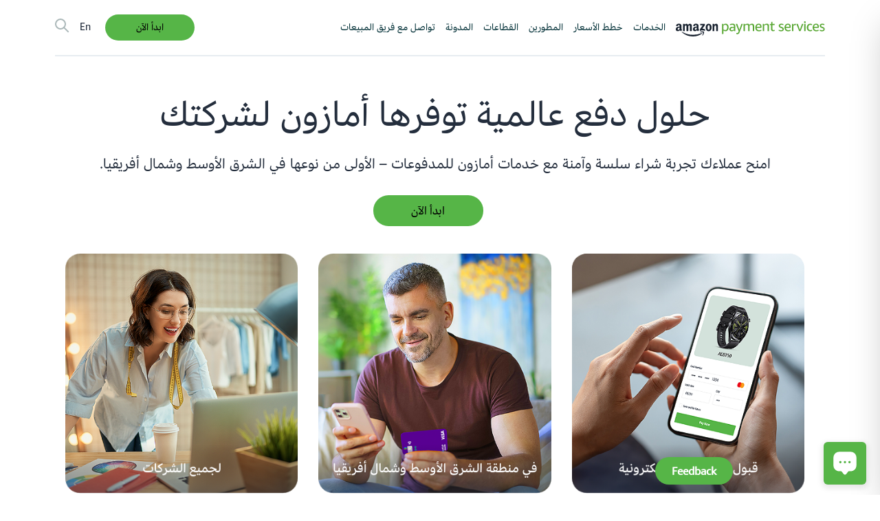

--- FILE ---
content_type: text/html;charset=UTF-8
request_url: https://paymentservices.amazon.com/?language=ar-AE
body_size: 17796
content:







<!DOCTYPE html>
<html xmlns="http://www.w3.org/1999/xhtml">
<head><script>var aPageStart = (new Date()).getTime();</script><meta charset="utf-8"/>
    




<script src="/resources/js/lib/jquery/jquery-3.5.1.min-dc5e7f18c8d36ac1d3d4753a87c98d0a.js;jsessionid=532DA638988F8A8CABC77BCC53E4C0F6"></script>

<script type="text/javascript">
    digitalData = {"page":{"pageInfo":{"pageName":"Home","subSectionLevel1":"Home","subSectionLevel2":"","subSectionLevel3":"","subSectionLevel4":"","platform":"Desktop"},"attributes":{"language":"Arabic"}},"user":{"authenticationStatus":"Not-Logged-in"}};

    // Link tracking
    $(function () {
        $('a').on("click", function () {
            var linkId = $(this).attr('id');

            const nameAttr = 'tracking-name';
            const typeAttr = 'tracking-type';
            const categoryAttr = 'tracking-category';

            if (!linkId) {
                if ($(this).data(nameAttr)) {
                    digitalData.nav = {
                        type: $(this).data(typeAttr),
                        name: $(this).data(nameAttr),
                        category: $(this).data(categoryAttr) || $(this).data(nameAttr)
                    };

                    _satellite.track('navClick');
                }
                return;
            }

            var section = digitalData.page.pageInfo.subSectionLevel1;
            if (linkId.endsWith("social-icon")) {
                digitalData.socialLink = {
                    iconName: linkId.substr(0, linkId.indexOf('-')),
                    iconClickSection: section
                };

                _satellite.track("social-link-click");
            } else {
                digitalData.customLinkClick = {
                    customLinkName: linkId,
                    linkClickSection: section,
                };

                _satellite.track("custom-link-click");
            }
        });
    });
</script>

<script src="//assets.adobedtm.com/62aa6f9038d5/23b6831332c6/launch-372ce1e0e03a.min.js" async></script>

    
    <title>مزود بوابة الدفع المحلي -أمازون لخدمات الدفع الالكترونى</title><meta name="description" content="بوابة الدفع عبر الإنترنت الأكثر ثقة في منطقة الشرق الأوسط وشمال إفريقيا. تقم بمعالجة المدفوعات عبر الإنترنت لتوسيع نطاق عملك محليًا في الإمارات العربية المتحدة والمملكة العربية السعودية ومصر والأردن ولبنان وقطر والكويت وعمان!"/><meta name="keywords" content="المدفوعات الالكترونية"/><meta name="robots" content="index, follow"/><meta property="og:title" content="مزود بوابة الدفع المحلي -أمازون لخدمات الدفع الالكترونى"/><meta property="og:description" content="بوابة الدفع عبر الإنترنت الأكثر ثقة في منطقة الشرق الأوسط وشمال إفريقيا. تقم بمعالجة المدفوعات عبر الإنترنت لتوسيع نطاق عملك محليًا في الإمارات العربية المتحدة والمملكة العربية السعودية ومصر والأردن ولبنان وقطر والكويت وعمان!"/><meta property="og:type" content="website"/><meta name="twitter:card" content="summary"/><meta name="twitter:title" content="مزود بوابة الدفع المحلي -أمازون لخدمات الدفع الالكترونى"/><meta name="twitter:description" content="بوابة الدفع عبر الإنترنت الأكثر ثقة في منطقة الشرق الأوسط وشمال إفريقيا. تقم بمعالجة المدفوعات عبر الإنترنت لتوسيع نطاق عملك محليًا في الإمارات العربية المتحدة والمملكة العربية السعودية ومصر والأردن ولبنان وقطر والكويت وعمان!"/>
    <link rel="stylesheet" href="https://m.media-amazon.com/images/I/21JUixRvUdL._RC|51yHDmtw2vL.css_.css?AUIClients/AmazonUI" />
<link rel="stylesheet" href="https://m.media-amazon.com/images/I/117y3pgHA3L._RC|01KbPkJKMzL.css,41BXjYxfX3L.css,31m6zXk1WeL.css,21Xwtorn38L.css,01xH+fhFIJL.css,01EJgRrSvHL.css,41o-WhG5CBL.css,11F5NzuD3oL.css,01gkb7U1dSL.css,11MX6Q9zyNL.css,01nmnH-wySL.css,01L-64jduML.css,01iHqjS7YfL.css,01eVBHHaY+L.css,21KFU7mOnjL.css,11UY247dLEL.css,51oKzIPVSLL.css,01HWrzt-WgL.css,01-0DERPK5L.css,11vqW8p8WmL.css,01GAxF7K5tL.css,01ZM-s8Z3xL.css,21v1nk9NIXL.css,11ma+zQ7pUL.css,219BdUBy+oL.css,214LdW5O6eL.css,31uSr5j0RrL.css,01sewl-4GeL.css,31nh6gyWgOL.css,11emni+M6mL.css,11XtfSqRz-L.css,212Iu7j-R2L.css,11afrNhjsRL.css,11NtyaixiZL.css,01z-hjjochL.css,210MlUbXlyL.css,21lO5WKD7PL.css,11pQoD2F-fL.css,21MWtkt8GNL.css,112gQhE5NEL.css,11Q7eAUTtdL.css,11NQsYFYw0L.css,01890+Vwk8L.css,11MnaWOlbUL.css,01qiwJ7qDfL.css,21kKgr5cIDL.css,016mfgi+D2L.css,01VinDhK+DL.css,21yzWnXT7mL.css,21msrr4h2yL.css,014qCWtaZFL.css_.css?AUIClients/AmazonUI#language-ar.not-trident.rtl-true" />
<script>
(function(b,a,c,d){if((b=b.AmazonUIPageJS||b.P)&&b.when&&b.register){c=[];for(a=a.currentScript;a;a=a.parentElement)a.id&&c.push(a.id);return b.log("A copy of P has already been loaded on this page.","FATAL",c.join(" "))}})(window,document,Date);(function(a,b,c,d){"use strict";a._pSetI=function(){return null}})(window,document,Date);(function(c,e,I,B){"use strict";c._pd=function(){var a,u;return function(C,f,h,k,b,D,v,E,F){function w(d){try{return d()}catch(J){return!1}}function l(){if(m){var d={w:c.innerWidth||b.clientWidth,h:c.innerHeight||b.clientHeight};5<Math.abs(d.w-q.w)||50<d.h-q.h?(q=d,n=4,(d=a.mobile||a.tablet?450<d.w&&d.w>d.h:1250<=d.w)?k(b,"a-ws"):b.className=v(b,"a-ws")):0<n&&(n--,x=setTimeout(l,16))}}function G(d){(m=d===B?!m:!!d)&&l()}function H(){return m}if(!u){u=!0;var r=function(){var d=["O","ms","Moz","Webkit"],
c=e.createElement("div");return{testGradients:function(){return!0},test:function(a){var b=a.charAt(0).toUpperCase()+a.substr(1);a=(d.join(b+" ")+b+" "+a).split(" ");for(b=a.length;b--;)if(""===c.style[a[b]])return!0;return!1},testTransform3d:function(){return!0}}}(),y=b.className,z=/(^| )a-mobile( |$)/.test(y),A=/(^| )a-tablet( |$)/.test(y);a={audio:function(){return!!e.createElement("audio").canPlayType},video:function(){return!!e.createElement("video").canPlayType},canvas:function(){return!!e.createElement("canvas").getContext},
svg:function(){return!!e.createElementNS&&!!e.createElementNS("http://www.w3.org/2000/svg","svg").createSVGRect},offline:function(){return navigator.hasOwnProperty&&navigator.hasOwnProperty("onLine")&&navigator.onLine},dragDrop:function(){return"draggable"in e.createElement("span")},geolocation:function(){return!!navigator.geolocation},history:function(){return!(!c.history||!c.history.pushState)},webworker:function(){return!!c.Worker},autofocus:function(){return"autofocus"in e.createElement("input")},
inputPlaceholder:function(){return"placeholder"in e.createElement("input")},textareaPlaceholder:function(){return"placeholder"in e.createElement("textarea")},localStorage:function(){return"localStorage"in c&&null!==c.localStorage},orientation:function(){return"orientation"in c},touch:function(){return"ontouchend"in e},gradients:function(){return r.testGradients()},hires:function(){var a=c.devicePixelRatio&&1.5<=c.devicePixelRatio||c.matchMedia&&c.matchMedia("(min-resolution:144dpi)").matches;E("hiRes"+
(z?"Mobile":A?"Tablet":"Desktop"),a?1:0);return a},transform3d:function(){return r.testTransform3d()},touchScrolling:function(){return f(/Windowshop|android|OS ([5-9]|[1-9][0-9]+)(_[0-9]{1,2})+ like Mac OS X|SOFTWARE=([5-9]|[1-9][0-9]+)(.[0-9]{1,2})+.*DEVICE=iPhone|Chrome|Silk|Firefox|Trident.+?; Touch/i)},ios:function(){return f(/OS [1-9][0-9]*(_[0-9]*)+ like Mac OS X/i)&&!f(/trident|Edge/i)},android:function(){return f(/android.([1-9]|[L-Z])/i)&&!f(/trident|Edge/i)},mobile:function(){return z},
tablet:function(){return A},rtl:function(){return"rtl"===b.dir}};for(var g in a)a.hasOwnProperty(g)&&(a[g]=w(a[g]));for(var t="textShadow textStroke boxShadow borderRadius borderImage opacity transform transition".split(" "),p=0;p<t.length;p++)a[t[p]]=w(function(){return r.test(t[p])});var m=!0,x=0,q={w:0,h:0},n=4;l();h(c,"resize",function(){clearTimeout(x);n=4;l()});b.className=v(b,"a-no-js");k(b,"a-js");!f(/OS [1-8](_[0-9]*)+ like Mac OS X/i)||c.navigator.standalone||f(/safari/i)||k(b,"a-ember");
h=[];for(g in a)a.hasOwnProperty(g)&&a[g]&&h.push("a-"+g.replace(/([A-Z])/g,function(a){return"-"+a.toLowerCase()}));k(b,h.join(" "));b.setAttribute("data-aui-build-date",F);C.register("p-detect",function(){return{capabilities:a,localStorage:a.localStorage&&D,toggleResponsiveGrid:G,responsiveGridEnabled:H}});return a||{}}}}()})(window,document,Date);(function(a,p,q,k){function m(e,b,c,g){a.P.when.apply(a.P,b).register("flow:"+e,function(){var a=g.apply(this,arguments);return c||a})}function l(e){a.P.log(e,"FATAL","AmazonUIPageJS@AUIDefineJS")}function f(a,b,c){Object.defineProperty(a,b,{value:c,writable:!1})}function n(e,b,c){"string"!==typeof e&&a.P.error("Anonymous modules are not supported.");var g=c!==k?c:"function"===typeof b?b:k;g||a.P.error("A callback must be provided");var f,h=[];if(c&&Array.isArray(b)&&(h=b.reduce(function(b,d){if("module"===
d||"require"===d)a.P.error('"module" or "require" injection is not supported.');else if("exports"===d){d=f={};var c="flow:"+e+"-exports";a.P.declare(c,d);b.push(c)}else 0!==d.lastIndexOf("@amzn/",0)?l("Dependency "+d+" does not begin with '@amzn/'"):b.push("flow:"+d);return b},[]),b.length!==h.length))return;m(e,h,f,g)}"use strict";Object.prototype.hasOwnProperty.call(a,"aui")?l("AUIDefineJS is already present globally"):(f(a,"aui",{}),f(a.aui,"amd_define",n))})(window,document,Date);(function(g,h,C,D){function K(a){l&&l.tag&&l.tag(p(":","aui",a))}function q(a,b){l&&l.count&&l.count("aui:"+a,0===b?0:b||(l.count("aui:"+a)||0)+1)}function L(a){try{return a.test(navigator.userAgent)}catch(b){return!1}}function x(a,b,c){a.addEventListener?a.addEventListener(b,c,!1):a.attachEvent&&a.attachEvent("on"+b,c)}function p(a,b,c,f){b=b&&c?b+a+c:b||c;return f?p(a,b,f):b}function y(a,b,c){try{Object.defineProperty(a,b,{value:c,writable:!1})}catch(f){a[b]=c}return c}function M(a,b){a.className=
N(a,b)+" "+b}function N(a,b){return(" "+a.className+" ").split(" "+b+" ").join(" ").replace(/^ | $/g,"")}function aa(a,b,c){var f=c=a.length,e=function(){f--||(E.push(b),F||(m?m.set(z):setTimeout(z,0),F=!0))};for(e();c--;)O[a[c]]?e():(u[a[c]]=u[a[c]]||[]).push(e)}function ba(a,b,c,f,e){var d=h.createElement(a?"script":"link");x(d,"error",f);e&&x(d,"load",e);a?(d.type="text/javascript",d.async=!0,c&&/AUIClients|images[/]I/.test(b)&&d.setAttribute("crossorigin","anonymous"),d.src=b):(d.rel="stylesheet",
d.href=b);h.getElementsByTagName("head")[0].appendChild(d)}function P(a,b){return function(c,f){function e(){ba(b,c,d,function(b){G?q("resource_unload"):d?(d=!1,q("resource_retry"),e()):(q("resource_error"),a.log("Asset failed to load: "+c));b&&b.stopPropagation?b.stopPropagation():g.event&&(g.event.cancelBubble=!0)},f)}if(Q[c])return!1;Q[c]=!0;q("resource_count");var d=!0;return!e()}}function ca(a,b,c){for(var f={name:a,guard:function(c){return b.guardFatal(a,c)},guardTime:function(a){return b.guardTime(a)},
logError:function(c,d,e){b.logError(c,d,e,a)}},e=[],d=0;d<c.length;d++)A.hasOwnProperty(c[d])&&(e[d]=H.hasOwnProperty(c[d])?H[c[d]](A[c[d]],f):A[c[d]]);return e}function v(a,b,c,f,e){return function(d,k){function n(){var a=null;f?a=k:"function"===typeof k&&(q.start=r(),a=k.apply(g,ca(d,h,l)),q.end=r());if(b){A[d]=a;a=d;for(O[a]=!0;(u[a]||[]).length;)u[a].shift()();delete u[a]}q.done=!0}var h=e||this;"function"===typeof d&&(k=d,d=D);b&&(d=d?d.replace(R,""):"__NONAME__",I.hasOwnProperty(d)&&h.error(p(", reregistered by ",
p(" by ",d+" already registered",I[d]),h.attribution),d),I[d]=h.attribution);for(var l=[],m=0;m<a.length;m++)l[m]=a[m].replace(R,"");var q=w[d||"anon"+ ++da]={depend:l,registered:r(),namespace:h.namespace};d&&ea.hasOwnProperty(d);c?n():aa(l,h.guardFatal(d,n),d);return{decorate:function(a){H[d]=h.guardFatal(d,a)}}}}function S(a){return function(){var b=Array.prototype.slice.call(arguments);return{execute:v(b,!1,a,!1,this),register:v(b,!0,a,!1,this)}}}function J(a,b){return function(c,f){f||(f=c,c=
D);var e=this.attribution;return function(){n.push(b||{attribution:e,name:c,logLevel:a});var d=f.apply(this,arguments);n.pop();return d}}}function B(a,b){this.load={js:P(this,!0),css:P(this)};y(this,"namespace",b);y(this,"attribution",a)}function T(){h.body?k.trigger("a-bodyBegin"):setTimeout(T,20)}"use strict";var t=C.now=C.now||function(){return+new C},r=function(a){return a&&a.now?a.now.bind(a):t}(g.performance),fa=r(),ea={},l=g.ue;K();K("aui_build_date:3.25.8-2025-11-02");var U={getItem:function(a){try{return g.localStorage.getItem(a)}catch(b){}},
setItem:function(a,b){try{return g.localStorage.setItem(a,b)}catch(c){}}},m=g._pSetI(),E=[],ha=[],F=!1,ia=navigator.scheduling&&"function"===typeof navigator.scheduling.isInputPending;var z=function(){for(var a=m?m.set(z):setTimeout(z,0),b=t();ha.length||E.length;)if(E.shift()(),m&&ia){if(150<t()-b&&!navigator.scheduling.isInputPending()||50<t()-b&&navigator.scheduling.isInputPending())return}else if(50<t()-b)return;m?m.clear(a):clearTimeout(a);F=!1};var O={},u={},Q={},G=!1;x(g,"beforeunload",function(){G=
!0;setTimeout(function(){G=!1},1E4)});var R=/^prv:/,I={},A={},H={},w={},da=0,ja=String.fromCharCode(92),n=[],V=!0,W=g.onerror;g.onerror=function(a,b,c,f,e){e&&"object"===typeof e||(e=Error(a,b,c),e.columnNumber=f,e.stack=b||c||f?p(ja,e.message,"at "+p(":",b,c,f)):D);var d=n.pop()||{};e.attribution=p(":",e.attribution||d.attribution,d.name);e.logLevel=d.logLevel;e.attribution&&console&&console.log&&console.log([e.logLevel||"ERROR",a,"thrown by",e.attribution].join(" "));n=[];W&&(d=[].slice.call(arguments),
d[4]=e,W.apply(g,d))};B.prototype={logError:function(a,b,c,f){b={message:b,logLevel:c||"ERROR",attribution:p(":",this.attribution,f)};if(g.ueLogError)return g.ueLogError(a||b,a?b:null),!0;console&&console.error&&(console.log(b),console.error(a));return!1},error:function(a,b,c,f){a=Error(p(":",f,a,c));a.attribution=p(":",this.attribution,b);throw a;},guardError:J(),guardFatal:J("FATAL"),guardCurrent:function(a){var b=n[n.length-1];return b?J(b.logLevel,b).call(this,a):a},guardTime:function(a){var b=
n[n.length-1],c=b&&b.name;return c&&c in w?function(){var b=r(),e=a.apply(this,arguments);w[c].async=(w[c].async||0)+r()-b;return e}:a},log:function(a,b,c){return this.logError(null,a,b,c)},declare:v([],!0,!0,!0),register:v([],!0),execute:v([]),AUI_BUILD_DATE:"3.25.8-2025-11-02",when:S(),now:S(!0),trigger:function(a,b,c){var f=t();this.declare(a,{data:b,pageElapsedTime:f-(g.aPageStart||NaN),triggerTime:f});c&&c.instrument&&X.when("prv:a-logTrigger").execute(function(b){b(a)})},handleTriggers:function(){this.log("handleTriggers deprecated")},
attributeErrors:function(a){return new B(a)},_namespace:function(a,b){return new B(a,b)},setPriority:function(a){V?V=!1:this.log("setPriority only accept the first call.")}};var k=y(g,"AmazonUIPageJS",new B);var X=k._namespace("PageJS","AmazonUI");X.declare("prv:p-debug",w);k.declare("p-recorder-events",[]);k.declare("p-recorder-stop",function(){});y(g,"P",k);T();if(h.addEventListener){var Y;h.addEventListener("DOMContentLoaded",Y=function(){k.trigger("a-domready");h.removeEventListener("DOMContentLoaded",
Y,!1)},!1)}var Z=h.documentElement,ka=g._pd(k,L,x,M,Z,U,N,q,"3.25.8-2025-11-02");L(/UCBrowser/i)||ka.localStorage&&M(Z,U.getItem("a-font-class"));k.declare("a-event-revised-handling",!1);k.declare("a-fix-event-off",!1);q("pagejs:pkgExecTime",r()-fa)})(window,document,Date);(function(d,C,E,F){function t(m){e&&e.tag&&e.tag(f(":","aui",m))}function g(m,d){e&&e.count&&e.count("aui:"+m,0===d?0:d||(e.count("aui:"+m)||0)+1)}function v(d){try{return d.test(navigator.userAgent)}catch(x){return!1}}function k(d){return"function"===typeof d}function w(d,f,h){d.addEventListener?d.addEventListener(f,h,!1):d.attachEvent&&d.attachEvent("on"+f,h)}function f(d,g,h,k){g=g&&h?g+d+h:g||h;return k?f(d,g,k):g}"use strict";var e=d.ue,z=String.fromCharCode(92);P.execute("RetailPageServiceWorker",
function(){function m(a,b){l.controller&&a?(a={feature:"retail_service_worker_messaging",command:a},b&&(a.data=b),l.controller.postMessage(a)):a&&g("sw:sw_message_no_ctrl",1)}function x(a){var b=a.data;if(b&&"retail_service_worker_messaging"===b.feature&&b.command&&b.data){var c=b.data;a=d.ue;var n=d.ueLogError;switch(b.command){case "log_counter":a&&k(a.count)&&c.name&&a.count(c.name,0===c.value?0:c.value||1);break;case "log_tag":a&&k(a.tag)&&c.tag&&(a.tag(c.tag),b=d.uex,a.isl&&k(b)&&b("at"));break;
case "log_error":n&&k(n)&&c.message&&n({message:c.message,logLevel:c.level||"ERROR",attribution:c.attribution||"RetailServiceWorker"});break;case "log_weblab_trigger":if(!c.weblab||!c.treatment)break;a&&k(a.trigger)?a.trigger(c.weblab,c.treatment):(g("sw:wt:miss"),g("sw:wt:miss:"+c.weblab+":"+c.treatment));break;default:g("sw:unsupported_message_command",1)}}}function h(a,b){return"sw:"+(b||"")+":"+a+":"}function y(){p.forEach(function(a){t(a)})}function r(a){return a.capabilities.isAmazonApp&&a.capabilities.android}
function A(a,b,c){if(b)if(b.mshop&&r(a))a=h(c,"mshop_and"),b=b.mshop.action,p.push(a+"supported"),b(a,c);else if(b.browser){a=v(/Chrome/i)&&!v(/Edge/i)&&!v(/OPR/i)&&!a.capabilities.isAmazonApp&&!v(new RegExp(z+"bwv"+z+"b"));var d=b.browser;b=h(c,"browser");a?(a=d.action,p.push(b+"supported"),a(b,c)):p.push(b+"unsupported")}}function B(a,b,c){a&&p.push(h("register",c)+"unsupported");b&&p.push(h("unregister",c)+"unsupported");y()}try{var l=navigator.serviceWorker}catch(a){t("sw:nav_err")}(function(){if(l){var a=
function(){m("page_loaded",{rid:d.ue_id,mid:d.ue_mid,pty:d.ue_pty,sid:d.ue_sid,spty:d.ue_spty,furl:d.ue_furl})};w(l,"message",x);m("client_messaging_ready");P.when("load").execute(a);w(l,"controllerchange",function(){m("client_messaging_ready");"complete"===C.readyState&&a()})}})();var p=[],q=function(a,b){var c=d.uex,n=d.uet;a=f(":","aui","sw",a);"ld"===b&&k(c)?c("ld",a,{wb:1}):k(n)&&n(b,a,{wb:1})},D=function(a,b,c){function n(a){b&&k(b.failure)&&b.failure(a)}function h(){m=setTimeout(function(){t(f(":",
"sw:"+e,u.TIMED_OUT));n({ok:!1,statusCode:u.TIMED_OUT,done:!1});q(e,"ld")},c||4E3)}var u={NO_CONTROLLER:"no_ctrl",TIMED_OUT:"timed_out",UNSUPPORTED_BROWSER:"unsupported_browser",UNEXPECTED_RESPONSE:"unexpected_response"},e=f(":",a.feature,a.command),m,p=!0;if("MessageChannel"in d&&l&&"controller"in l)if(l.controller){var r=new MessageChannel;r.port1.onmessage=function(c){(c=c.data)&&c.feature===a.feature&&c.command===a.command?(p&&(q(e,"cf"),p=!1),q(e,"af"),clearTimeout(m),c.done||h(),c.ok?b&&k(b.success)&&
b.success(c):n(c),c.done&&q(e,"ld")):g(f(":","sw:"+e,u.UNEXPECTED_RESPONSE),1)};h();q(e,"bb");l.controller.postMessage(a,[r.port2])}else t(f(":","sw:"+a.feature,u.NO_CONTROLLER)),n({ok:!1,statusCode:u.NO_CONTROLLER,done:!0});else t(f(":","sw:"+a.feature,u.UNSUPPORTED_BROWSER)),n({ok:!1,statusCode:u.UNSUPPORTED_BROWSER,done:!0})};(function(){l?(q("ctrl_changed","bb"),l.addEventListener("controllerchange",function(){t("sw:ctrl_changed");q("ctrl_changed","ld")})):g(f(":","sw:ctrl_changed","sw_unsupp"),
1)})();(function(){var a=function(){q(b,"ld");var a=d.uex;D({feature:"page_proxy",command:"request_feature_tags"},{success:function(b){b=b.data;Array.isArray(b)&&b.forEach(function(a){"string"===typeof a?t(f(":","sw:ppft",a)):g(f(":","sw:ppft","invalid_tag"),1)});g(f(":","sw:ppft","success"),1);e&&e.isl&&k(a)&&a("at")},failure:function(a){g(f(":","sw:ppft","error:"+(a.statusCode||"ppft_error")),1)}})};if("requestIdleCallback"in d){var b=f(":","ppft","callback_ricb");d.requestIdleCallback(a,{timeout:1E3})}else b=
f(":","ppft","callback_timeout"),setTimeout(a,0);q(b,"bb")})();(function(a){var b=a.reg,c=a.unreg;l&&l.getRegistrations?(P.when("A").execute(function(b){if((a.reg.mshop||a.unreg.mshop)&&"function"===typeof r&&r(b)){var f=a.reg.mshop?"T1":"C",e=d.ue;e&&e.trigger?e.trigger("MSHOP_SW_CLIENT_446196",f):g("sw:mshop:wt:failed")}A(b,c,"unregister")}),w(d,"load",function(){P.when("A").execute(function(a){A(a,b,"register");y()})})):(B(b&&b.browser,c&&c.browser,"browser"),P.when("A").execute(function(a){"function"===
typeof r&&r(a)&&B(b&&b.mshop,c&&c.mshop,"mshop_and")}))})({reg:{},unreg:{}})})})(window,document,Date);
  (window.AmazonUIPageJS ? AmazonUIPageJS : P).load.js('https://m.media-amazon.com/images/I/11zuylp74DL._RC|61cnMEYf3QL.js,11Y+5x+kkTL.js,51LPrROZ2JL.js,11yKORv-GTL.js,11GgN1+C7hL.js,01+z+uIeJ-L.js,01VRMV3FBdL.js,21NadQlXUWL.js,01vRf9id2EL.js,11a7qqY8xXL.js,11oPtw-q-gL.js,51C4kaFbiAL.js,11FhdH2HZwL.js,11wb9K3sw0L.js,11BrgrMAHUL.js,11GPhx42StL.js,210X-JWUe-L.js,01Svfxfy8OL.js,615UZg04yvL.js,01ikBbTAneL.js,31KAF--uG1L.js,01qXJuwGmxL.js,01WlsjNmqIL.js,11F929pmpYL.js,31vxRYDelFL.js,01rpauTep4L.js,31OAZj4qwPL.js,011FfPwYqHL.js,21vGxgxnRsL.js,01ayO27tRRL.js,21kN0q4IA-L.js,11vb6P5C5AL.js,01AdLpizoqL.js_.js?AUIClients/AmazonUI#rtl-true');
</script>

    
    <meta name="viewport" content="width=device-width, initial-scale=1, maximum-scale=1, minimum-scale=1">
    <style> #feedback_button{margin-right: 150px !important;}</style>
    
    <!-- Meta Pixel Code -->
    <script>
        !function(f,b,e,v,n,t,s)
        {if(f.fbq)return;n=f.fbq=function(){n.callMethod?
            n.callMethod.apply(n,arguments):n.queue.push(arguments)};
            if(!f._fbq)f._fbq=n;n.push=n;n.loaded=!0;n.version='2.0';
            n.queue=[];t=b.createElement(e);t.async=!0;
            t.src=v;s=b.getElementsByTagName(e)[0];
            s.parentNode.insertBefore(t,s)}(window, document,'script',
            'https://connect.facebook.net/en_US/fbevents.js');
        fbq('init', '433585628913677');
        fbq('track', 'PageView');
    </script>
    <noscript>
        <img height="1" width="1" style="display:none" 
            src="https://www.facebook.com/tr?id=433585628913677&ev=PageView&noscript=1"/>
    </noscript>
    <!-- End Meta Pixel Code -->
</head>
<body class="a-aui_72554-c a-aui_killswitch_csa_logger_372963-c a-aui_template_weblab_cache_333406-c a-bw_aui_cxc_alert_measurement_1074111-c a-bw_aui_stepper_enable_strategies_1_1294617-c"><div id="a-page"><script type="a-state" data-a-state="{&quot;key&quot;:&quot;a-wlab-states&quot;}">{}</script>
    <link href="https://d3216uwaav9lg7.cloudfront.net/assets-APS.css" rel="stylesheet">

<div class="aps as-body desktop" data-devicetype="desktop">
  <div class="flex-container flex-align-items-stretch flex-align-content-flex-start flex-full-width aps font-ember border-color-transparent decor-border--reg" id="" style="width:100%"><div class="flex-container flex-align-items-stretch flex-align-content-flex-start flex-full-width aps font-ember border-color-transparent decor-border--reg" id="" style="width:100%"><div class="sticky     flex-container flex-align-items-stretch flex-align-content-flex-start flex-full-width aps font-ember border-color-transparent decor-border--reg" id="" style="width:100%" lang="ar-AE" dir="rtl"><div class="flex-container flex-align-items-stretch flex-align-content-flex-start flex-full-width aps font-ember border-color-transparent decor-border--reg" id="" style="width:100%"><div class="spacer"></div></div><div class="header     padding-top-mini padding-bottom-mini border-bottom-1px flex-container flex-align-items-center flex-align-content-center flex-full-width aps font-ember border-color-transparent decor-border--reg" id="" style="width:100%"><nav class="nav-type-main nav-main-wrapper nav-style-light nav-alignment-right  "><a href="/"><img src="https://m.media-amazon.com/images/G/01/APS/APS_Logo._CB1562662190_.svg" class="nav-menu-logo"/></a><button class="nav-toggle"></button><ul><li class="has-children "><span><a data-tracking-name="الخدمات" data-tracking-type="HEADER">الخدمات</a></span><ul><li class=" "><span class="flex-container aps-menu"><span><a href="/process-payments" data-tracking-name="Process Payments" data-tracking-type="HEADER" data-tracking-category="الخدمات"><div class="menu-icon"><img src="https://m.media-amazon.com/images/G/01/APS/headericons/Group_40802x.png"/></div><div class="menu-description"><div>Process Payments </div><small>كل ما تحتاجه لمعالجة جميع عمليات الدفع من عملائك  </br> بغض النظر عن طريقة الدفع التي يفضّلونها.</small></div></a></span></span></li><li class=" "><span class="flex-container aps-menu"><span><a href="/installments" data-tracking-name="Installments" data-tracking-type="HEADER" data-tracking-category="الخدمات"><div class="menu-icon"><img src="https://m.media-amazon.com/images/G/01/APS/headericons/Group_40982x.png"/></div><div class="menu-description"><div>Installments  </div><small>اجعل عمليات الدفع للمشتريات ذات القيمة الكبيرة أسهل مع الأقساط،</br>  لتتيح لعملائك توزيع تكلفة المشتريات الغالية الثمن مع خطط الدفع المرنة.</small></div></a></span></span></li><li class=" "><span class="flex-container aps-menu"><span><a data-tracking-name="Local Payments" data-tracking-type="HEADER" data-tracking-category="الخدمات"><div class="menu-icon"><img src="https://m.media-amazon.com/images/G/01/APS/website/Local_Payments_Navicon.png"/></div><div class="menu-description"><div>Local Payments  </div><small> استكشف طرق الدفع المحلية الشائعة في منطقة</br> الشرق الأوسط وشمال أفريقيا  </small></div></a></span></span></li><li class=" "><span class="flex-container aps-menu"><span><a href="/buy-now-pay-later" data-tracking-name="Buy Now, Pay Later" data-tracking-type="HEADER" data-tracking-category="الخدمات"><div class="menu-icon"><img src="https://m.media-amazon.com/images/G/01/APS/headericons/Group_41062x.png"/></div><div class="menu-description"><div>Buy Now, Pay Later  </div><small>شبكة بسيطة وآمنة تساعد عملاءك على الحصول  </br> على تمويل قصير المدى لمشترياتهم من الإنترنت.</small></div></a></span></span></li><li class=" "><span class="flex-container aps-menu"><span><a href="/insights" data-tracking-name="Insights" data-tracking-type="HEADER" data-tracking-category="الخدمات"><div class="menu-icon"><img src="https://m.media-amazon.com/images/G/01/APS/headericons/Group_40992x.png"/></div><div class="menu-description"><div>Insights  </div><small>تقدّم لك تقارير البيانات رؤية عن </br> المدفوعات</small></div></a></span></span></li><li class=" "><span class="flex-container aps-menu"><span><a href="/payment-link" data-tracking-name="Payment Link" data-tracking-type="HEADER" data-tracking-category="الخدمات"><div class="menu-icon"><img src="https://m.media-amazon.com/images/G/01/APS/headericons/Group_41092x.png"/></div><div class="menu-description"><div>Payment Link  </div><small>يمكنك تحصيل المدفوعات من عملائك، حيث يمكنهم الدفع </br>  بالعملات والطرق التي يفضّلونها مع روابط الدفع الذكيّة.</small></div></a></span></span></li><li class=" "><span class="flex-container aps-menu"><span><a href="/monitor" data-tracking-name="Monitor" data-tracking-type="HEADER" data-tracking-category="الخدمات"><div class="menu-icon"><img src="https://m.media-amazon.com/images/G/01/APS/headericons/Group_41032x.png"/></div><div class="menu-description"><div>Monitor  </div><small>خاصيّة ذكية لتتبّع عمليات الدفع والتي تتيح لك </br>  قياس وإدارة أداء المدفوعات في أي وقت.</small></div></a></span></span></li><li class=" "><span class="flex-container aps-menu"><span><a href="/safe" data-tracking-name="Safe" data-tracking-type="HEADER" data-tracking-category="الخدمات"><div class="menu-icon"><img src="https://m.media-amazon.com/images/G/01/APS/headericons/Group_41022x.png"/></div><div class="menu-description"><div>Safe </div><small>تعامل مع البيانات الحسّاسة بأأمن طريقة ممكنة وفي </br>  نفس الوقت تحسين كل الخدمات في شبكة المدفوعات.</small></div></a></span></span></li><li class=" "><span class="flex-container aps-menu"><span><a href="/protect" data-tracking-name="Protect" data-tracking-type="HEADER" data-tracking-category="الخدمات"><div class="menu-icon"><img src="https://m.media-amazon.com/images/G/01/APS/headericons/Group_40792x.png"/></div><div class="menu-description"><div>Protect </div><small>ابني شبكة مدفوعات محميّة بالكامل وسهلة الاستخدام والتي  </br> ستضمن لك سلامة جميع عمليات الدفع التي تتم على الشبكة.</small></div></a></span></span></li></ul></li><li class=" "><span><a href="/pricing?language=ar-AE" data-tracking-name="خطط الأسعار" data-tracking-type="HEADER">خطط الأسعار</a></span></li><li class="has-children "><span><a data-tracking-name="المطورين" data-tracking-type="HEADER">المطورين</a></span><ul><li class=" "><span><a href="/docs" data-tracking-name="وثائق الدمج" data-tracking-type="HEADER" data-tracking-category="المطورين">وثائق الدمج</a></span></li><li class=" "><span><a href="/docs/api" data-tracking-name="مرجع واجهة برمجة التطبيقات" data-tracking-type="HEADER" data-tracking-category="المطورين">مرجع واجهة برمجة التطبيقات</a></span></li></ul></li><li class="has-children "><span><a data-tracking-name="القطاعات" data-tracking-type="HEADER">القطاعات</a></span><ul><li class=" "><span><a href="/airlines" data-tracking-name="الخطوط الجوية" data-tracking-type="HEADER" data-tracking-category="القطاعات">الخطوط الجوية</a></span></li><li class=" "><span><a href="/ecommerce" data-tracking-name="التجارة الإلكترونية" data-tracking-type="HEADER" data-tracking-category="القطاعات">التجارة الإلكترونية</a></span></li><li class=" "><span><a href="/ticketing" data-tracking-name="شراء  التذاكر" data-tracking-type="HEADER" data-tracking-category="القطاعات">شراء  التذاكر</a></span></li><li class=" "><span><a href="/insurance" data-tracking-name="التأمين" data-tracking-type="HEADER" data-tracking-category="القطاعات">التأمين</a></span></li><li class=" "><span><a href="/education" data-tracking-name="التعليم" data-tracking-type="HEADER" data-tracking-category="القطاعات">التعليم</a></span></li></ul></li><li class=" "><span><a href="/blog" data-tracking-name="المدونة" data-tracking-type="HEADER">المدونة</a></span></li><li class=" "><span><a href="https://pages.amazonpaymentservices.com/Contact-Sales-Arabic.html" data-tracking-name="تواصل مع فريق المبيعات" data-tracking-type="HEADER">تواصل مع فريق المبيعات</a></span></li><li class="  main-mobile-nav__item"><span><a href="/before-you-start" data-tracking-name="ابدأ الآن" data-tracking-type="HEADER">ابدأ الآن</a></span></li><li class="  main-mobile-nav__item"><span><a href="?language=en-US" data-tracking-name="En" data-tracking-type="HEADER">En</a></span></li></ul><a class="ember nav-menu-gst link button button-type-primary button-theme-filled font-size-small" href="/before-you-start" id="join-us-website-header">ابدأ الآن</a><div class="main-nav-language"><a href="?language=en-US">En</a></div><a href="javascript:void(0)" class="nav-search-desktop search-link"><svg width="21px" height="21px" viewBox="0 0 21 21" version="1.1" xmlns="http://www.w3.org/2000/svg"><g id="Symbols" stroke="none" stroke-width="1" fill="none" fill-rule="evenodd"><g id="Menu-/-Filled" transform="translate(-1300.000000, -30.000000)" stroke="#AAB7B8" stroke-width="2"><g id="Nav"><g id="Search" transform="translate(1301.000000, 31.000000)"><circle id="Oval" cx="7" cy="7" r="7"></circle><path d="M12.0751953,12.0751953 L18,18" id="Line" stroke-linecap="square"></path></g></g></g></g></svg></a></nav><script type="text/javascript">;(function() { function searchScript(props){window.P.when("search-autocomplete","A","ready").execute((function(SearchAutocomplete,_ref2){_ref2.$;var Search=new SearchAutocomplete(props);props.isDesktop?Search.bindModal():Search.bindInput(!1)}))} searchScript({"searchModalHtml":"<div class=\"search-modal-background search-rtl\"><form class=\"search-form\" action=\"/search\" method=\"get\"><div class=\"search-container\"><input type=\"search\" name=\"search\" class=\"search-input\" autoComplete=\"off\" placeholder=\"\" data-autocomplete-label=\"\"/><i class=\"search-icon\"></i><i class=\"search-cancel-icon\"></i><ul class=\"autocomplete-results\"></ul></div></form></div>","searchDomain":"","searchResultsPath":"/search","isDesktop":true}); })();</script></div><div class="padding-bottom-xlarge flex-container flex-align-items-stretch flex-align-content-flex-start flex-full-width aps font-ember border-color-transparent decor-border--reg" id="" style="width:100%"><div class="spacer"></div></div><div class="flex-container flex-align-items-stretch flex-align-content-flex-start flex-full-width aps font-ember border-color-transparent decor-border--reg" id="" style="width:100%"><div class="flex-container flex-align-items-stretch flex-align-content-flex-start aps font-ember border-color-transparent decor-border--reg" id="" style="width:88.33333333333333%"><div class="spacer"></div></div><div class="floating-container     flex-container flex-align-items-stretch flex-align-content-flex-start aps font-ember border-color-transparent decor-border--reg" id="" style="width:11.666666666666666%"><a class="link-container  " href="/get-in-touch"><div style="display:none"></div></a></div></div></div><div class="flex-container flex-align-items-stretch flex-align-content-flex-start flex-full-width aps font-ember border-color-transparent decor-border--reg" id="" style="width:100%" lang="ar-AE" dir="rtl"><div style="display:none"></div><div style="display:none"></div><div class="padding-right-xsmall padding-bottom-xlarge flex-container flex-align-items-center flex-align-content-center flex-full-width aps font-ember border-color-transparent decor-border--reg" id="" style="width:100%"><div class="flex-container flex-align-items-stretch flex-align-content-flex-start flex-full-width aps font-ember border-color-transparent decor-border--reg" id="" style="width:100%"><h1 class="heading align-center color-squidInk heading font-heading font-hero-title">حلول دفع عالمية توفرها أمازون لشركتك</h1></div><div class="padding-top-small padding-bottom-xsmall flex-container flex-align-items-stretch flex-align-content-flex-start flex-full-width aps font-ember border-color-transparent decor-border--reg" id="" style="width:100%"><div class="text align-center color-squidInk font-heading font-hero-body">امنح عملاءك تجربة شراء سلسة وآمنة مع خدمات أمازون للمدفوعات – الأولى من نوعها في الشرق الأوسط وشمال أفريقيا.</div></div><div class="padding-right-small padding-top-xsmall padding-bottom-large flex-container flex-align-items-stretch flex-align-content-flex-start flex-full-width aps font-ember border-color-transparent decor-border--reg" id="" style="width:100%"><div class="align-center"><a href="/before-you-start" class="link  button min-width-auto button-type-primary" id="signup-homepage-top-section" aria-label="sign up ">ابدأ الآن</a></div></div><div class="flex-container flex-align-items-stretch flex-align-content-flex-start flex-full-width aps font-ember border-color-transparent decor-border--reg" id="" style="width:100%"><div class="padding-left-xsmall padding-right-xsmall flex-container flex-align-items-stretch flex-align-content-flex-start aps font-ember border-color-transparent decor-border--reg" id="" style="width:33.333333333333336%"><div class="image align-center"><img src="https://m.media-amazon.com/images/G/01/APS/Website23/homepage/HP_Process_Payments_dt_ar.png" alt="Built for  every business" title="Built for  every business" height="auto" style="height:auto"/></div></div><div class="padding-left-xsmall padding-right-xsmall flex-container flex-align-items-stretch flex-align-content-flex-start aps font-ember border-color-transparent decor-border--reg" id="" style="width:33.333333333333336%"><div class="image align-center"><img src="https://m.media-amazon.com/images/G/01/APS/Website23/homepage/HP_Local_Payments_dt_ar.png" alt="Built for  every business" title="Built for  every business" height="auto" style="height:auto"/></div></div><div class="padding-left-xsmall padding-right-xsmall flex-container flex-align-items-stretch flex-align-content-flex-start aps font-ember border-color-transparent decor-border--reg" id="" style="width:33.333333333333336%"><div class="image align-center"><img src="https://m.media-amazon.com/images/G/01/APS/Website23/homepage/HP_Industries_dt_ar.png" alt="Built for  every business" title="Built for  every business" height="auto" style="height:auto"/></div></div></div></div><div class="padding-left-minibase padding-right-minibase padding-top-xxlarge padding-bottom-xxlarge flex-container flex-align-items-stretch flex-align-content-flex-start flex-full-width aps font-ember border-color-transparent background-color-squidInk decor-border--reg" id="" style="width:100%"><div class="padding-left-xxxlarge padding-right-xxxlarge padding-bottom-large flex-container flex-align-items-stretch flex-align-content-flex-start flex-full-width aps font-ember border-color-transparent decor-border--reg" id="" style="width:100%"><div class="text align-center color-apsBeige font-heading font-info-title">تتوفر في منطقة الشرق الأوسط وشمال أفريقيا، في 9 دول</div></div><div class="padding-left-xmini padding-right-xmini flex-container flex-align-items-stretch flex-align-content-flex-start flex-justify-content flex-justify-content-space-around flex-full-width aps font-ember border-color-transparent decor-border--reg" id="" style="width:100%"><div class="flex-container flex-align-items-stretch flex-align-content-flex-start aps font-ember border-color-transparent decor-border--reg" id="" style="width:11.666666666666666%"><div class="image align-start"><img src="https://m.media-amazon.com/images/G/01/APS/website/partnership/UAE.png" alt="airarabia" title="airarabia" height="auto" style="height:auto"/></div></div><div class="flex-container flex-align-items-stretch flex-align-content-flex-start aps font-ember border-color-transparent decor-border--reg container-margin--unset" id="" style="width:11.666666666666666%;max-width:150px"><div class="image align-start"><img src="https://m.media-amazon.com/images/G/01/APS/website/partnership/KSA.png" alt="airarabia" title="airarabia" height="auto" style="height:auto"/></div></div><div class="flex-container flex-align-items-stretch flex-align-content-flex-start aps font-ember border-color-transparent decor-border--reg container-margin--unset" id="" style="width:11.666666666666666%;max-width:150px"><div class="image align-start"><img src="https://m.media-amazon.com/images/G/01/APS/website/partnership/Egypt.png" alt="ticketmaster" title="ticketmaster" height="auto" style="height:auto"/></div></div><div class="flex-container flex-align-items-stretch flex-align-content-flex-start aps font-ember border-color-transparent decor-border--reg container-margin--unset" id="" style="width:11.666666666666666%;max-width:150px"><div class="image align-start"><img src="https://m.media-amazon.com/images/G/01/APS/website/partnership/Qatar.png" alt="vodafone" title="vodafone" height="auto" style="height:auto"/></div></div><div class="flex-container flex-align-items-stretch flex-align-content-flex-start aps font-ember border-color-transparent decor-border--reg container-margin--unset" id="" style="width:11.666666666666666%;max-width:150px"><div class="image align-start"><img src="https://m.media-amazon.com/images/G/01/APS/website/partnership/Kuwait.png" alt="vodafone" title="vodafone" height="auto" style="height:auto"/></div></div><div class="flex-container flex-align-items-stretch flex-align-content-flex-start aps font-ember border-color-transparent decor-border--reg container-margin--unset" id="" style="width:10%;max-width:150px"><div class="image align-start"><img src="https://m.media-amazon.com/images/G/01/APS/website/partnership/fff.png" alt="instashop" title="instashop" height="auto" style="height:auto"/></div></div><div class="flex-container flex-align-items-stretch flex-align-content-flex-start aps font-ember border-color-transparent decor-border--reg container-margin--unset" id="" style="width:8.333333333333334%;max-width:150px"><div class="image align-start"><img src="https://m.media-amazon.com/images/G/01/APS/website/partnership/Lebanon.png" alt="vodafone" title="vodafone" height="auto" style="height:auto"/></div></div><div class="flex-container flex-align-items-stretch flex-align-content-flex-start aps font-ember border-color-transparent decor-border--reg container-margin--unset" id="" style="width:10%;max-width:150px"><div class="image align-start"><img src="https://m.media-amazon.com/images/G/01/APS/website/partnership/Oman.png" alt="vodafone" title="vodafone" height="auto" style="height:auto"/></div></div><div class="flex-container flex-align-items-stretch flex-align-content-flex-start aps font-ember border-color-transparent decor-border--reg container-margin--unset" id="" style="width:13.333333333333334%;max-width:150px"><div class="image align-start"><img src="https://m.media-amazon.com/images/G/01/APS/website/partnership/Bahrain.png" alt="vodafone" title="vodafone" height="auto" style="height:auto"/></div></div></div></div><div class="padding-top-large flex-container flex-align-items-stretch flex-align-content-flex-start flex-full-width aps font-ember border-color-transparent decor-border--reg" id="" style="width:100%"><div class="padding-top-small padding-bottom-base flex-container flex-align-items-stretch flex-align-content-flex-start flex-full-width aps font-ember border-color-transparent decor-border--reg" id="" style="width:100%"><div class="text align-end color-squidInk font-heading font-info-title">حائزة على ثقة أكثر من 3500 شركة</div></div><div class="flex-container flex-align-items-stretch flex-align-content-flex-start flex-full-width aps font-ember border-color-transparent decor-border--reg" id="" style="width:100%"><div class="padding-right-xmini flex-container flex-align-items-stretch flex-align-content-flex-start aps font-ember border-color-transparent decor-border--reg" id="" style="width:25%"><div class="image align-start"><img src="https://m.media-amazon.com/images/G/01/APS/Website23/homepage/airarabia.png" alt="airarabia" title="airarabia" height="auto" style="height:auto"/></div></div><div class="padding-left-xmini padding-right-xmini flex-container flex-align-items-stretch flex-align-content-flex-start aps font-ember border-color-transparent decor-border--reg" id="" style="width:25%"><div class="image align-start"><img src="https://m.media-amazon.com/images/G/01/APS/Website23/homepage/ticketmaster.png" alt="ticketmaster" title="ticketmaster" height="auto" style="height:auto"/></div></div><div class="padding-left-xmini padding-right-xmini flex-container flex-align-items-stretch flex-align-content-flex-start aps font-ember border-color-transparent decor-border--reg" id="" style="width:25%"><div class="image align-start"><img src="https://m.media-amazon.com/images/G/01/APS/Website23/homepage/vodafone.png" alt="vodafone" title="vodafone" height="auto" style="height:auto"/></div></div><div class="padding-left-xmini flex-container flex-align-items-stretch flex-align-content-flex-start aps font-ember border-color-transparent decor-border--reg" id="" style="width:25%"><div class="image align-start"><img src="https://m.media-amazon.com/images/G/01/APS/Website23/homepage/instashop.png" alt="instashop" title="instashop" height="auto" style="height:auto"/></div></div></div><div class="padding-top-minibase padding-bottom-mini flex-container flex-align-items-stretch flex-align-content-flex-start flex-full-width aps font-ember border-color-transparent decor-border--reg" id="" style="width:100%"><div class="padding-right-xmini flex-container flex-align-items-stretch flex-align-content-flex-start aps font-ember border-color-transparent decor-border--reg" id="" style="width:25%"><div class="image align-start"><img src="https://m.media-amazon.com/images/G/01/APS/Website23/homepage/axa.png" alt="axa" title="axa" height="auto" style="height:auto"/></div></div><div class="padding-left-xmini padding-right-xmini flex-container flex-align-items-stretch flex-align-content-flex-start aps font-ember border-color-transparent decor-border--reg" id="" style="width:25%"><div class="image align-start"><img src="https://m.media-amazon.com/images/G/01/APS/Website23/homepage/ounass.png" alt="Ounass" title="Ounass" height="auto" style="height:auto"/></div></div><div class="padding-left-xmini padding-right-xmini flex-container flex-align-items-stretch flex-align-content-flex-start aps font-ember border-color-transparent decor-border--reg" id="" style="width:25%"><div class="image align-start"><img src="https://m.media-amazon.com/images/G/01/APS/Website23/homepage/flyadeal.png" alt="flydeal" title="flydeal" height="auto" style="height:auto"/></div></div><div class="padding-left-xmini flex-container flex-align-items-stretch flex-align-content-flex-start aps font-ember border-color-transparent decor-border--reg" id="" style="width:25%"><div class="image align-start"><img src="https://m.media-amazon.com/images/G/01/APS/Website23/homepage/royaljordanian.png" alt="rj" title="rj" height="auto" style="height:auto"/></div></div></div></div><div class="padding-top-base padding-bottom-xlarge flex-container flex-align-items-stretch flex-align-content-flex-start flex-full-width aps font-ember border-color-transparent decor-border--reg" id="" style="width:100%"><div class="padding-right-xsmall padding-top-base padding-bottom-base flex-container flex-align-items-flex-start flex-align-content-flex-start aps font-ember border-color-transparent decor-border--reg" id="" style="width:33.333333333333336%"><div class="padding-left-base padding-right-base padding-top-base padding-bottom-base flex-container flex-align-items-stretch flex-align-content-flex-start flex-full-width aps font-ember border-color-transparent background-color-whitesmoke decor-border--reg" id="" style="width:100%"><div class="flex-container flex-align-items-stretch flex-align-content-flex-start flex-justify-content flex-justify-content-flex-start flex-full-width aps font-ember border-color-transparent decor-border--reg" id="" style="width:100%"><div class="image align-center"><img src="https://m.media-amazon.com/images/G/01/APS/Website23/homepage/Quote_icon.svg" alt="Process Payments" title="process_payments_icon" height="25" style="height:25px"/></div></div><div class="padding-top-small padding-bottom-xlarge flex-container flex-align-items-stretch flex-align-content-flex-start flex-full-width aps font-ember border-color-transparent decor-border--reg" id="" style="width:100%"><div class="text align-end color-squidInk font-heading font-info-body">يمكن تنفيذ جميع العمليات في مكان واحد، باستخدام الفيزا، ماستركارد، أمكس، وأبل باي. حيث يسمح لنا التكامل المرن بتخصيص العملية وفقًا لمتطلباتنا، ويتيح لنا النظام كافة خيارات الدفع الممكنة ضمن عملية متكاملة.</div></div><div class="flex-container flex-align-items-stretch flex-align-content-flex-start flex-full-width aps font-ember border-color-transparent decor-border--reg" id="" style="width:100%"><div class="text align-end color-squidInk font-heading font-info-cta">رئيس الشركة</div></div><div class="flex-container flex-align-items-stretch flex-align-content-flex-start flex-full-width aps font-ember border-color-transparent decor-border--reg" id="" style="width:100%"><div class="text align-end color-squidInk font-heading font-info-body">شركة لبيع الهدايا عبر الإنترنت</div></div></div><div class="flex-container flex-align-items-stretch flex-align-content-flex-start flex-full-width aps font-ember border-color-transparent decor-border--reg" id="" style="width:100%"><h3 class="heading align-start color-squidInk heading font-heading font-hero-cta"></h3></div></div><div class="padding-top-base padding-bottom-base flex-container flex-align-items-flex-start flex-align-content-flex-start aps font-ember border-color-transparent decor-border--reg" id="" style="width:33.333333333333336%"><div class="padding-left-base padding-right-base padding-top-base padding-bottom-base flex-container flex-align-items-stretch flex-align-content-flex-start flex-full-width aps font-ember border-color-transparent background-color-whitesmoke decor-border--reg" id="" style="width:100%"><div class="flex-container flex-align-items-stretch flex-align-content-flex-start flex-justify-content flex-justify-content-flex-start flex-full-width aps font-ember border-color-transparent decor-border--reg" id="" style="width:100%"><div class="image align-center"><img src="https://m.media-amazon.com/images/G/01/APS/Website23/homepage/Quote_icon.svg" alt="Process Payments" title="process_payments_icon" height="25" style="height:25px"/></div></div><div class="padding-top-small padding-bottom-xlarge flex-container flex-align-items-stretch flex-align-content-flex-start flex-full-width aps font-ember border-color-transparent decor-border--reg" id="" style="width:100%"><div class="text align-end color-squidInk font-heading font-info-body">تتمثل فعالية خدمات أمازون للمدفوعات في توفير لوحة معلومات سلسة وسهلة الاستخدام.كما أنّ خدمة رابط الدفع مفيدة جدًا، ويمكننا إرسالها إلى جميع عملائنا، الأمر الذي يمنحهم تجربة دفع سهلة ومعاملة سلسة. </div></div><div class="flex-container flex-align-items-stretch flex-align-content-flex-start flex-full-width aps font-ember border-color-transparent decor-border--reg" id="" style="width:100%"><div class="text align-end color-squidInk font-heading font-info-cta">مدير الفئة</div></div><div class="flex-container flex-align-items-stretch flex-align-content-flex-start flex-full-width aps font-ember border-color-transparent decor-border--reg" id="" style="width:100%"><div class="text align-end color-squidInk font-heading font-info-body">شركةعقارية رائدة</div></div></div><div class="flex-container flex-align-items-stretch flex-align-content-flex-start flex-full-width aps font-ember border-color-transparent decor-border--reg" id="" style="width:100%"><h3 class="heading align-start color-squidInk heading font-heading font-hero-cta"></h3></div></div><div class="padding-left-xsmall padding-top-base padding-bottom-base flex-container flex-align-items-flex-start flex-align-content-flex-start aps font-ember border-color-transparent decor-border--reg" id="" style="width:33.333333333333336%"><div class="padding-left-base padding-right-base padding-top-base padding-bottom-base flex-container flex-align-items-stretch flex-align-content-flex-start flex-full-width aps font-ember border-color-transparent background-color-whitesmoke decor-border--reg" id="" style="width:100%"><div class="flex-container flex-align-items-stretch flex-align-content-flex-start flex-justify-content flex-justify-content-flex-start flex-full-width aps font-ember border-color-transparent decor-border--reg" id="" style="width:100%"><div class="image align-center"><img src="https://m.media-amazon.com/images/G/01/APS/Website23/homepage/Quote_icon.svg" alt="Process Payments" title="process_payments_icon" height="25" style="height:25px"/></div></div><div class="padding-top-small padding-bottom-xlarge flex-container flex-align-items-stretch flex-align-content-flex-start flex-full-width aps font-ember border-color-transparent decor-border--reg" id="" style="width:100%"><div class="text align-end color-squidInk font-heading font-info-body">سمحت لنا بالتوسع وإدارة آلاف الطلبات يوميًا في أكثر من 4 دول. لقد ساعدنا العمل مع اسم موثوق في صناعة المدفوعات على الصمود في وجه التغيرات وزيادة الإنتاجية والتخفيف من المخاطر.</div></div><div class="flex-container flex-align-items-stretch flex-align-content-flex-start flex-full-width aps font-ember border-color-transparent decor-border--reg" id="" style="width:100%"><div class="text align-end color-squidInk font-heading font-info-cta">مؤسس مشارك</div></div><div class="flex-container flex-align-items-stretch flex-align-content-flex-start flex-full-width aps font-ember border-color-transparent decor-border--reg" id="" style="width:100%"><div class="text align-end color-squidInk font-heading font-info-body">شركة تجارة اجتماعية رائدة</div></div></div><div class="flex-container flex-align-items-stretch flex-align-content-flex-start flex-full-width aps font-ember border-color-transparent decor-border--reg" id="" style="width:100%"><h3 class="heading align-start color-squidInk heading font-heading font-hero-cta"></h3></div></div></div><div class="padding-left-xsmall padding-right-xsmall padding-top-xxlarge padding-bottom-base flex-container flex-align-items-stretch flex-align-content-flex-start flex-full-width aps font-ember border-color-transparent background-color-whitesmoke decor-border--reg" id="" style="width:100%"><div class="padding-left-minibase padding-right-minibase padding-bottom-minibase flex-container flex-align-items-center flex-align-content-center flex-full-width aps font-ember border-color-transparent decor-border--reg" id="" style="width:100%"><h1 class="heading align-end color-squidInk heading font-heading font-info-title">مكّن شركتك من خلال مجموعة منتجات الدفع المتكاملة المتاحة لدينا</h1></div><div class="flex-container flex-align-items-stretch flex-align-content-flex-start flex-full-width aps font-ember border-color-transparent decor-border--reg" id="" style="width:100%"><div class="padding-left-minibase padding-right-minibase padding-top-minibase padding-bottom-minibase flex-container flex-align-items-stretch flex-align-content-flex-start aps font-ember border-color-transparent decor-border--reg" id="" style="width:50%"><div class="padding-left-base padding-right-base padding-top-base padding-bottom-large flex-container flex-align-items-stretch flex-align-content-flex-start flex-full-width aps font-ember border-color-transparent background-color-white decor-border--reg" id="" style="width:100%"><div class="padding-bottom-xsmall flex-container flex-align-items-stretch flex-align-content-flex-start flex-full-width aps font-ember border-color-transparent decor-border--reg" id="" style="width:100%"><div class="text align-end color-squidInk font-heading font-h1">حلول الدفع المصممة خصيصًا لشركتك</div></div><div class="flex-container flex-align-items-stretch flex-align-content-flex-start flex-full-width aps font-ember border-color-transparent decor-border--reg" id="" style="width:100%"><div class="flex-container flex-align-items-stretch flex-align-content-flex-start flex-justify-content flex-justify-content-flex-start flex-full-width aps font-ember border-color-transparent decor-border--reg" id="" style="width:100%"><div class="flex-container flex-align-items-stretch flex-align-content-flex-start flex-justify-content flex-justify-content-flex-start aps font-ember border-color-transparent decor-border--reg" id="" style="width:50%"><div class="image align-start"><img src="https://m.media-amazon.com/images/G/01/burj/check.png" alt="" title="" height="25" style="height:25px"/></div></div><div class="padding-left-mini padding-right-mini padding-bottom-xsmall flex-container flex-align-items-stretch flex-align-content-flex-start aps font-ember border-color-transparent decor-border--reg" id="" style="width:50%"><div class="text align-end color-squidInk font-heading font-info-body">عملية دفع آمنة</div></div></div><div class="flex-container flex-align-items-stretch flex-align-content-flex-start flex-justify-content flex-justify-content-flex-start flex-full-width aps font-ember border-color-transparent decor-border--reg" id="" style="width:100%"><div class="flex-container flex-align-items-stretch flex-align-content-flex-start flex-justify-content flex-justify-content-flex-start aps font-ember border-color-transparent decor-border--reg" id="" style="width:50%"><div class="image align-start"><img src="https://m.media-amazon.com/images/G/01/burj/check.png" alt="" title="" height="25" style="height:25px"/></div></div><div class="padding-left-mini padding-right-mini padding-bottom-xsmall flex-container flex-align-items-stretch flex-align-content-flex-start aps font-ember border-color-transparent decor-border--reg" id="" style="width:50%"><div class="text align-end color-squidInk font-heading font-info-body">تكامل سلس</div></div></div><div class="flex-container flex-align-items-stretch flex-align-content-flex-start flex-justify-content flex-justify-content-flex-start flex-full-width aps font-ember border-color-transparent decor-border--reg" id="" style="width:100%"><div class="flex-container flex-align-items-stretch flex-align-content-flex-start flex-justify-content flex-justify-content-flex-start aps font-ember border-color-transparent decor-border--reg" id="" style="width:50%"><div class="image align-start"><img src="https://m.media-amazon.com/images/G/01/burj/check.png" alt="" title="" height="25" style="height:25px"/></div></div><div class="padding-left-mini padding-right-mini padding-bottom-xsmall flex-container flex-align-items-stretch flex-align-content-flex-start aps font-ember border-color-transparent decor-border--reg" id="" style="width:50%"><div class="text align-end color-squidInk font-heading font-info-body">حماية متقدمة من الغش والاحتيال<br/></div></div></div><div class="flex-container flex-align-items-stretch flex-align-content-flex-start flex-justify-content flex-justify-content-flex-start flex-full-width aps font-ember border-color-transparent decor-border--reg" id="" style="width:100%"><div class="flex-container flex-align-items-stretch flex-align-content-flex-start flex-justify-content flex-justify-content-flex-start aps font-ember border-color-transparent decor-border--reg" id="" style="width:50%"><div class="image align-start"><img src="https://m.media-amazon.com/images/G/01/burj/check.png" alt="" title="" height="25" style="height:25px"/></div></div><div class="padding-left-mini padding-right-mini padding-bottom-xsmall flex-container flex-align-items-stretch flex-align-content-flex-start aps font-ember border-color-transparent decor-border--reg" id="" style="width:50%"><div class="text align-end color-squidInk font-heading font-info-body">لوحة معلومات متكاملة</div></div></div></div><div class="padding-bottom-xsmall flex-container flex-align-items-stretch flex-align-content-center flex-full-width aps font-ember border-color-transparent decor-border--reg" id="" style="width:100%;min-height:100px"><div class="image align-start"><img src="https://m.media-amazon.com/images/G/01/APS/Website23/homepage/payment_products_01_dt_ar.png" alt="Gaining access to a larger customer base" title="flexible_payment_plan" height="auto" style="height:auto"/></div></div></div><div class="flex-container flex-align-items-stretch flex-align-content-flex-start flex-full-width aps font-ember border-color-transparent decor-border--reg" id="" style="width:100%"><div class="spacer"></div></div></div><div class="padding-left-minibase padding-right-minibase padding-top-minibase flex-container flex-align-items-stretch flex-align-content-flex-start aps font-ember border-color-transparent decor-border--reg" id="" style="width:50%"><div class="padding-left-base padding-right-base padding-top-base padding-bottom-large flex-container flex-align-items-stretch flex-align-content-flex-start flex-full-width aps font-ember border-color-transparent background-color-white decor-border--reg" id="" style="width:100%"><div class="padding-bottom-xsmall flex-container flex-align-items-stretch flex-align-content-flex-start flex-full-width aps font-ember border-color-transparent decor-border--reg" id="" style="width:100%"><div class="text align-end color-squidInk font-heading font-h1">عمليات الدفع الميسرة لعملائك</div></div><div class="flex-container flex-align-items-stretch flex-align-content-flex-start flex-full-width aps font-ember border-color-transparent decor-border--reg" id="" style="width:100%"><div class="flex-container flex-align-items-stretch flex-align-content-flex-start flex-justify-content flex-justify-content-flex-start flex-full-width aps font-ember border-color-transparent decor-border--reg" id="" style="width:100%"><div class="flex-container flex-align-items-stretch flex-align-content-flex-start flex-justify-content flex-justify-content-flex-start aps font-ember border-color-transparent decor-border--reg" id="" style="width:50%"><div class="image align-start"><img src="https://m.media-amazon.com/images/G/01/burj/check.png" alt="" title="" height="25" style="height:25px"/></div></div><div class="padding-left-mini padding-right-mini padding-bottom-xsmall flex-container flex-align-items-stretch flex-align-content-flex-start aps font-ember border-color-transparent decor-border--reg" id="" style="width:50%"><div class="text align-end color-squidInk font-heading font-info-body">اشتر الآن وادفع لاحقًا</div></div></div><div class="flex-container flex-align-items-stretch flex-align-content-flex-start flex-justify-content flex-justify-content-flex-start flex-full-width aps font-ember border-color-transparent decor-border--reg" id="" style="width:100%"><div class="flex-container flex-align-items-stretch flex-align-content-flex-start flex-justify-content flex-justify-content-flex-start aps font-ember border-color-transparent decor-border--reg" id="" style="width:50%"><div class="image align-start"><img src="https://m.media-amazon.com/images/G/01/burj/check.png" alt="" title="" height="25" style="height:25px"/></div></div><div class="padding-left-mini padding-right-mini padding-bottom-xsmall flex-container flex-align-items-stretch flex-align-content-flex-start aps font-ember border-color-transparent decor-border--reg" id="" style="width:50%"><div class="text align-end color-squidInk font-heading font-info-body">خدمة التقسيط</div></div></div><div class="flex-container flex-align-items-stretch flex-align-content-flex-start flex-justify-content flex-justify-content-flex-start flex-full-width aps font-ember border-color-transparent decor-border--reg" id="" style="width:100%"><div class="flex-container flex-align-items-stretch flex-align-content-flex-start flex-justify-content flex-justify-content-flex-start aps font-ember border-color-transparent decor-border--reg" id="" style="width:50%"><div class="image align-start"><img src="https://m.media-amazon.com/images/G/01/burj/check.png" alt="" title="" height="25" style="height:25px"/></div></div><div class="padding-left-mini padding-right-mini padding-bottom-xsmall flex-container flex-align-items-stretch flex-align-content-flex-start aps font-ember border-color-transparent decor-border--reg" id="" style="width:50%"><div class="text align-end color-squidInk font-heading font-info-body">رابط الدفع</div></div></div><div class="flex-container flex-align-items-stretch flex-align-content-flex-start flex-justify-content flex-justify-content-flex-start flex-full-width aps font-ember border-color-transparent decor-border--reg" id="" style="width:100%"><div class="flex-container flex-align-items-stretch flex-align-content-flex-start flex-justify-content flex-justify-content-flex-start aps font-ember border-color-transparent decor-border--reg" id="" style="width:50%"><div class="image align-start"><img src="https://m.media-amazon.com/images/G/01/burj/check.png" alt="" title="" height="25" style="height:25px"/></div></div><div class="padding-left-mini padding-right-mini padding-bottom-xsmall flex-container flex-align-items-stretch flex-align-content-flex-start aps font-ember border-color-transparent decor-border--reg" id="" style="width:50%"><div class="text align-end color-squidInk font-heading font-info-body">المدفوعات المحلية</div></div></div></div><div class="padding-bottom-xsmall flex-container flex-align-items-stretch flex-align-content-center flex-full-width aps font-ember border-color-transparent decor-border--reg" id="" style="width:100%;min-height:100px"><div class="image align-start"><img src="https://m.media-amazon.com/images/G/01/APS/Website23/homepage/payment_products_02_dt_ar.png" alt="Gaining access to a larger customer base" title="flexible_payment_plan" height="auto" style="height:auto"/></div></div></div><div class="flex-container flex-align-items-stretch flex-align-content-flex-start flex-full-width aps font-ember border-color-transparent decor-border--reg" id="" style="width:100%"><div class="spacer"></div></div></div></div><div class="padding-top-small padding-bottom-small flex-container flex-align-items-stretch flex-align-content-center flex-justify-content flex-justify-content-center flex-full-width aps font-ember border-color-transparent decor-border--reg" id="" style="width:100%"><div class="align-center"><a href="/solutions" class="link  button min-width-auto button-type-primary" id="solutions-homepage-bottom-section" aria-label="solutions">المزيد</a></div></div></div><div class="padding-top-base padding-bottom-base flex-container flex-align-items-stretch flex-align-content-flex-start flex-full-width aps font-ember border-color-transparent decor-border--reg" id="" style="width:100%"><div class="spacer"></div></div><div class="flex-container flex-align-items-stretch flex-align-content-flex-start flex-full-width aps font-ember border-color-transparent decor-border--reg container-margin--center" id="" style="width:100%;max-width:600px"><div class="image align-start"><img src="https://m.media-amazon.com/images/G/01/APS/Website23/homepage/RP_logo_dt.svg" alt="" title="" height="auto" style="height:auto"/></div></div><div class="flex-container flex-align-items-stretch flex-align-content-flex-start flex-full-width aps font-ember border-color-transparent decor-border--reg" id="" style="width:100%"><h2 class="heading align-center color-squidInk heading font-heading font-info-body">منتدى تعاوني يتيح لك التعلم والمشاركة والاطلاع على آخر التغيُّرات في اتجاهات الصناعة</h2></div><div class="padding-top-small padding-bottom-small flex-container flex-align-items-stretch flex-align-content-flex-start flex-full-width aps font-ember border-color-transparent decor-border--reg" id="" style="width:100%"><div class="align-center"><a href="/reimagine-payments" class="link  primary link-size-sml " id="/solutions" aria-label="safe">تصفح re:imagine payments</a></div></div><div class="padding-bottom-minibase flex-container flex-align-items-stretch flex-align-content-flex-start flex-full-width aps font-ember border-color-transparent decor-border--reg" id="" style="width:100%"><div class="break-flex     padding-left-mini padding-right-mini padding-top-small padding-bottom-small border-left-1px border-right-1px border-top-1px border-bottom-1px flex-container flex-align-items-stretch flex-align-content-flex-start aps font-ember border-color-transparent background-color-white decor-border--reg" id="" style="width:25%"><div class="border-color-gray     flex-container flex-align-items-stretch flex-align-content-flex-start flex-full-width aps font-ember border-color-gray background-color-white container-shadow animated-card--hover decor-border--reg" id="" style="width:100%"><div class="padding-left-small padding-right-small padding-top-small padding-bottom-xsmall flex-container flex-align-items-stretch flex-align-content-center flex-full-width aps font-ember border-color-transparent decor-border--reg" id="" style="width:100%;min-height:100px"><div class="image align-start"><img src="https://m.media-amazon.com/images/G/01/APS/Website23/homepage/Podcast.png" alt="Protect your business" title="Protect your business" height="150" style="height:150px"/></div></div><div class="padding-left-small padding-right-small padding-top-mini padding-bottom-large flex-container flex-align-items-stretch flex-align-content-flex-start flex-full-width aps font-ember border-color-transparent decor-border--reg" id="" style="width:100%"><div class="padding-bottom-mini flex-container flex-align-items-stretch flex-align-content-flex-start flex-full-width aps font-ember border-color-transparent decor-border--reg" id="" style="width:100%"><h4 class="heading align-end color-squidInk heading font-heading font-info-cta">بودكاست</h4></div><div class="padding-bottom-xsmall flex-container flex-align-items-stretch flex-align-content-flex-start flex-full-width aps font-ember border-color-transparent decor-border--reg" id="" style="width:100%"><div class="text align-end color-squidInk font-heading font-info-body">بودكاست منتدى re:Imagine Payments</div></div><div class="flex-container flex-align-items-stretch flex-align-content-flex-start flex-full-width aps font-ember border-color-transparent decor-border--reg" id="" style="width:100%"><div class="align-end"><a href="https://youtu.be/hlGi3xRpifY" class="link  primary link-size-sml " id="home-protect-learn-more" rel="nofollow" target="_blank" aria-label="protect">الحلقة الأولى</a></div></div><div class="flex-container flex-align-items-stretch flex-align-content-flex-start flex-full-width aps font-ember border-color-transparent decor-border--reg" id="" style="width:100%"><div class="spacer"></div></div></div></div><div class="flex-container flex-align-items-stretch flex-align-content-flex-start flex-full-width aps font-ember border-color-transparent decor-border--reg" id="" style="width:100%"><div class="spacer"></div></div></div><div class="break-flex     padding-left-mini padding-right-mini padding-top-small padding-bottom-small border-left-1px border-right-1px border-top-1px border-bottom-1px flex-container flex-align-items-stretch flex-align-content-flex-start aps font-ember border-color-transparent background-color-white decor-border--reg" id="" style="width:25%"><div class="border-color-gray     flex-container flex-align-items-stretch flex-align-content-flex-start flex-full-width aps font-ember border-color-gray background-color-white container-shadow animated-card--hover decor-border--reg" id="" style="width:100%"><div class="padding-left-small padding-right-small padding-top-small padding-bottom-xsmall flex-container flex-align-items-stretch flex-align-content-center flex-full-width aps font-ember border-color-transparent decor-border--reg" id="" style="width:100%;min-height:100px"><div class="image align-start"><img src="https://m.media-amazon.com/images/G/01/APS/Website23/homepage/Whitepaper.png" alt="Protect your business" title="Protect your business" height="150" style="height:150px"/></div></div><div class="padding-left-small padding-right-small padding-top-mini padding-bottom-large flex-container flex-align-items-stretch flex-align-content-flex-start flex-full-width aps font-ember border-color-transparent decor-border--reg" id="" style="width:100%"><div class="padding-bottom-mini flex-container flex-align-items-stretch flex-align-content-flex-start flex-full-width aps font-ember border-color-transparent decor-border--reg" id="" style="width:100%"><h4 class="heading align-end color-squidInk heading font-heading font-info-cta">ورقة بيضاء</h4></div><div class="padding-bottom-large flex-container flex-align-items-stretch flex-align-content-flex-start flex-full-width aps font-ember border-color-transparent decor-border--reg" id="" style="width:100%"><div class="text align-end color-squidInk font-heading font-info-body">فهم الجيل Z (الجيل Z)</div></div><div class="flex-container flex-align-items-stretch flex-align-content-flex-start flex-full-width aps font-ember border-color-transparent decor-border--reg" id="" style="width:100%"><div class="align-end"><a href="https://m.media-amazon.com/images/G/01/APS/website/reimagine-payments/ReImaginePayments_WhitePaper_GenZ.pdf" class="link  primary link-size-sml " id="home-protect-learn-more" aria-label="protect">تحميل الورقة البيضاء</a></div></div><div class="flex-container flex-align-items-stretch flex-align-content-flex-start flex-full-width aps font-ember border-color-transparent decor-border--reg" id="" style="width:100%"><div class="spacer"></div></div></div></div><div class="flex-container flex-align-items-stretch flex-align-content-flex-start flex-full-width aps font-ember border-color-transparent decor-border--reg" id="" style="width:100%"><div class="spacer"></div></div></div><div class="break-flex     padding-left-mini padding-right-mini padding-top-small padding-bottom-small border-left-1px border-right-1px border-top-1px border-bottom-1px flex-container flex-align-items-stretch flex-align-content-flex-start aps font-ember border-color-transparent background-color-white decor-border--reg" id="" style="width:25%"><div class="border-color-gray     flex-container flex-align-items-stretch flex-align-content-flex-start flex-full-width aps font-ember border-color-gray background-color-white container-shadow animated-card--hover decor-border--reg" id="" style="width:100%"><div class="padding-left-small padding-right-small padding-top-small padding-bottom-xsmall flex-container flex-align-items-stretch flex-align-content-center flex-full-width aps font-ember border-color-transparent decor-border--reg" id="" style="width:100%;min-height:100px"><div class="image align-start"><img src="https://m.media-amazon.com/images/G/01/APS/Website23/homepage/Webinar.png" alt="Protect your business" title="Protect your business" height="150" style="height:150px"/></div></div><div class="padding-left-small padding-right-small padding-top-mini padding-bottom-large flex-container flex-align-items-stretch flex-align-content-flex-start flex-full-width aps font-ember border-color-transparent decor-border--reg" id="" style="width:100%"><div class="padding-bottom-mini flex-container flex-align-items-stretch flex-align-content-flex-start flex-full-width aps font-ember border-color-transparent decor-border--reg" id="" style="width:100%"><h4 class="heading align-end color-squidInk heading font-heading font-info-cta">ويبنار</h4></div><div class="padding-bottom-large flex-container flex-align-items-stretch flex-align-content-flex-start flex-full-width aps font-ember border-color-transparent decor-border--reg" id="" style="width:100%"><div class="text align-end color-squidInk font-heading font-info-body">ويبنار لتطبيق STC Pay</div></div><div class="flex-container flex-align-items-stretch flex-align-content-flex-start flex-full-width aps font-ember border-color-transparent decor-border--reg" id="" style="width:100%"><div class="align-end"><a href="https://youtu.be/KXvpmYy20z4" class="link  primary link-size-sml " id="home-protect-learn-more" rel="nofollow" target="_blank" aria-label="protect">شاهد الويبنار المسجل</a></div></div><div class="flex-container flex-align-items-stretch flex-align-content-flex-start flex-full-width aps font-ember border-color-transparent decor-border--reg" id="" style="width:100%"><div class="spacer"></div></div></div></div><div class="flex-container flex-align-items-stretch flex-align-content-flex-start flex-full-width aps font-ember border-color-transparent decor-border--reg" id="" style="width:100%"><div class="spacer"></div></div></div><div class="break-flex     padding-left-mini padding-right-mini padding-top-small padding-bottom-small border-left-1px border-right-1px border-top-1px border-bottom-1px flex-container flex-align-items-stretch flex-align-content-flex-start aps font-ember border-color-transparent background-color-white decor-border--reg" id="" style="width:25%"><div class="border-color-gray     flex-container flex-align-items-stretch flex-align-content-flex-start flex-full-width aps font-ember border-color-gray background-color-white container-shadow animated-card--hover decor-border--reg" id="" style="width:100%"><div class="padding-left-small padding-right-small padding-top-small padding-bottom-xsmall flex-container flex-align-items-stretch flex-align-content-center flex-full-width aps font-ember border-color-transparent decor-border--reg" id="" style="width:100%;min-height:100px"><div class="image align-start"><img src="https://m.media-amazon.com/images/G/01/APS/Website23/homepage/Blog.png" alt="Protect your business" title="Protect your business" height="150" style="height:150px"/></div></div><div class="padding-left-small padding-right-small padding-top-mini padding-bottom-large flex-container flex-align-items-stretch flex-align-content-flex-start flex-full-width aps font-ember border-color-transparent decor-border--reg" id="" style="width:100%"><div class="padding-bottom-mini flex-container flex-align-items-stretch flex-align-content-flex-start flex-full-width aps font-ember border-color-transparent decor-border--reg" id="" style="width:100%"><h4 class="heading align-end color-squidInk heading font-heading font-info-cta">مدونة إلكترونية</h4></div><div class="padding-bottom-large flex-container flex-align-items-stretch flex-align-content-flex-start flex-full-width aps font-ember border-color-transparent decor-border--reg" id="" style="width:100%"><div class="text align-end color-squidInk font-heading font-info-body">لمحة عامة حول السعودية</div></div><div class="flex-container flex-align-items-stretch flex-align-content-flex-start flex-full-width aps font-ember border-color-transparent decor-border--reg" id="" style="width:100%"><div class="align-end"><a href="https://paymentservices.amazon.com/blog/a-spotlight-on-saudi-arabia" class="link  primary link-size-sml " id="home-protect-learn-more" target="_blank" aria-label="protect">اقرأ المدونة</a></div></div><div class="flex-container flex-align-items-stretch flex-align-content-flex-start flex-full-width aps font-ember border-color-transparent decor-border--reg" id="" style="width:100%"><div class="spacer"></div></div></div></div><div class="flex-container flex-align-items-stretch flex-align-content-flex-start flex-full-width aps font-ember border-color-transparent decor-border--reg" id="" style="width:100%"><div class="spacer"></div></div></div></div><div class="padding-top-base padding-bottom-base flex-container flex-align-items-stretch flex-align-content-flex-start flex-full-width aps font-ember border-color-transparent decor-border--reg" id="" style="width:100%"><div class="spacer"></div></div><div class="padding-left-xlarge padding-right-xlarge padding-top-xlarge padding-bottom-xlarge flex-container flex-align-items-stretch flex-align-content-flex-start flex-full-width aps font-ember border-color-transparent background-color-whitesmoke decor-border--reg" id="" style="width:100%"><div class="flex-container flex-align-items-stretch flex-align-content-flex-start flex-full-width aps font-ember border-color-transparent decor-border--reg" id="" style="width:100%"><div class="padding-left-mini padding-right-mini padding-top-minibase padding-bottom-minibase flex-container flex-align-items-stretch flex-align-content-flex-start aps font-ember border-color-transparent decor-border--reg" id="" style="width:50%"><div class="padding-left-base padding-right-xlarge padding-top-xlarge padding-bottom-xlarge flex-container flex-align-items-stretch flex-align-content-flex-start flex-full-width aps font-ember border-color-transparent background-color-white decor-border--reg" id="" style="width:100%"><div class="flex-container flex-align-items-stretch flex-align-content-flex-start flex-full-width aps font-ember border-color-transparent decor-border--reg" id="" style="width:100%"><div class="flex-container flex-align-items-stretch flex-align-content-flex-start flex-full-width aps font-ember border-color-transparent decor-border--reg" id="" style="width:100%"><div class="text align-end color-squidInk font-heading font-info-title">تواصل</div></div><div class="padding-top-mini padding-bottom-mini flex-container flex-align-items-stretch flex-align-content-flex-start flex-full-width aps font-ember border-color-transparent decor-border--reg" id="" style="width:100%"><h2 class="heading align-end color-squidInk heading font-heading font-info-cta">احصل على إجابات سريعة وكتُيبات إرشادية، بالإضافة إلى وثائق المطورين وخدمات الدعم المتقدمة من مركز الدعم لدينا.</h2></div></div><div class="padding-top-mini padding-bottom-mini flex-container flex-align-items-stretch flex-align-content-flex-start flex-full-width aps font-ember border-color-transparent decor-border--reg" id="" style="width:100%"><div class="align-end"><a href="/support-center" class="link  primary link-size-sml ">احصل على الدعم ›</a></div></div></div><div class="flex-container flex-align-items-stretch flex-align-content-flex-start flex-full-width aps font-ember border-color-transparent decor-border--reg" id="" style="width:100%"><div class="spacer"></div></div></div><div class="padding-left-mini padding-right-mini padding-top-minibase padding-bottom-minibase flex-container flex-align-items-stretch flex-align-content-flex-start aps font-ember border-color-transparent decor-border--reg" id="" style="width:50%"><div class="padding-left-base padding-right-xlarge padding-top-xlarge padding-bottom-xlarge flex-container flex-align-items-stretch flex-align-content-flex-start flex-full-width aps font-ember border-color-transparent background-color-white decor-border--reg" id="" style="width:100%"><div class="flex-container flex-align-items-stretch flex-align-content-flex-start flex-full-width aps font-ember border-color-transparent decor-border--reg" id="" style="width:100%"><div class="flex-container flex-align-items-stretch flex-align-content-flex-start flex-full-width aps font-ember border-color-transparent decor-border--reg" id="" style="width:100%"><div class="text align-end color-squidInk font-heading font-info-title">اقبل المزيد من المدفوعات</div></div><div class="padding-top-mini padding-bottom-small flex-container flex-align-items-stretch flex-align-content-flex-start flex-full-width aps font-ember border-color-transparent decor-border--reg" id="" style="width:100%"><h2 class="heading align-end color-squidInk heading font-heading font-info-cta">انضم إلينا للحصول على خدمات أمازون للمدفوعات العالمية.</h2></div></div><div class="padding-top-xmini padding-bottom-xmini flex-container flex-align-items-stretch flex-align-content-center flex-full-width aps font-ember border-color-transparent decor-border--reg" id="" style="width:100%"><div class="align-end"><a href="/before-you-start" class="link  button min-width-auto button-type-primary" id="signup-lend-bottom-section" aria-label="apply for an invite">ابدأ الآن</a></div></div></div><div class="flex-container flex-align-items-stretch flex-align-content-flex-start flex-full-width aps font-ember border-color-transparent decor-border--reg" id="" style="width:100%"><div class="spacer"></div></div></div></div><div class="flex-container flex-align-items-stretch flex-align-content-flex-start flex-full-width aps font-ember border-color-transparent decor-border--reg" id="" style="width:100%"><div class="spacer"></div></div></div></div><div class="padding-top-xlarge flex-container flex-align-items-stretch flex-align-content-flex-start flex-full-width aps font-ember border-color-transparent decor-border--reg" id="" style="width:100%" lang="ar-AE" dir="rtl"><div class="full-width-footer     padding-left-xxxlarge padding-right-xxxlarge padding-top-xlarge padding-bottom-xlarge flex-container flex-align-items-stretch flex-align-content-flex-start flex-full-width aps font-ember border-color-transparent background-color-apsBeige decor-border--reg" id="" style="width:100%"><nav class="nav-type-footer nav-style-light "><ul><li class="has-children "><span><a data-tracking-name="الخدمات" data-tracking-type="FOOTER">الخدمات</a></span><ul><li class=" "><span><a href="/process-payments" data-tracking-name="Process Payments" data-tracking-type="FOOTER" data-tracking-category="الخدمات">Process Payments</a></span></li><li class=" "><span><a href="/installments" data-tracking-name="Installments" data-tracking-type="FOOTER" data-tracking-category="الخدمات">Installments</a></span></li><li class=" "><span><a href="/protect" data-tracking-name="Protect" data-tracking-type="FOOTER" data-tracking-category="الخدمات">Protect</a></span></li><li class=" "><span><a href="/monitor" data-tracking-name="Monitor" data-tracking-type="FOOTER" data-tracking-category="الخدمات">Monitor</a></span></li><li class=" "><span><a href="/payment-link" data-tracking-name="Payment Link" data-tracking-type="FOOTER" data-tracking-category="الخدمات">Payment Link</a></span></li><li class=" "><span><a href="/buy-now-pay-later" data-tracking-name="Buy Now, Pay Later" data-tracking-type="FOOTER" data-tracking-category="الخدمات">Buy Now, Pay Later</a></span></li><li class=" "><span><a href="/lift" data-tracking-name="Lift" data-tracking-type="FOOTER" data-tracking-category="الخدمات">Lift</a></span></li><li class=" "><span><a href="/safe" data-tracking-name="Safe" data-tracking-type="FOOTER" data-tracking-category="الخدمات">Safe</a></span></li><li class=" "><span><a href="/data-mine" data-tracking-name="Data-Mine" data-tracking-type="FOOTER" data-tracking-category="الخدمات">Data-Mine</a></span></li><li class=" "><span><a href="/insights" data-tracking-name="Insights" data-tracking-type="FOOTER" data-tracking-category="الخدمات">Insights</a></span></li></ul></li><li class="has-children "><span><a data-tracking-name="القطاعات" data-tracking-type="FOOTER">القطاعات</a></span><ul><li class=" "><span><a href="/airlines" data-tracking-name="الخطوط الجوية" data-tracking-type="FOOTER" data-tracking-category="القطاعات">الخطوط الجوية</a></span></li><li class=" "><span><a href="/ecommerce" data-tracking-name="التجارة الالكترونية" data-tracking-type="FOOTER" data-tracking-category="القطاعات">التجارة الالكترونية</a></span></li><li class=" "><span><a href="/ticketing" data-tracking-name="شراء  التذاكر" data-tracking-type="FOOTER" data-tracking-category="القطاعات">شراء  التذاكر</a></span></li><li class=" "><span><a href="/insurance" data-tracking-name="التأمين" data-tracking-type="FOOTER" data-tracking-category="القطاعات">التأمين</a></span></li><li class=" "><span><a href="/education" data-tracking-name="التعليم" data-tracking-type="FOOTER" data-tracking-category="القطاعات">التعليم</a></span></li></ul></li><li class="has-children "><span><a data-tracking-name="الشركة" data-tracking-type="FOOTER">الشركة</a></span><ul><li class=" "><span><a href="/our-story" data-tracking-name="قصتنا" data-tracking-type="FOOTER" data-tracking-category="الشركة">قصتنا</a></span></li><li class=" "><span><a href="/pricing" data-tracking-name="خطط الأسعار" data-tracking-type="FOOTER" data-tracking-category="الشركة">خطط الأسعار</a></span></li><li class=" "><span><a href="/partnership" data-tracking-name="برنامج الشركاء" data-tracking-type="FOOTER" data-tracking-category="الشركة">برنامج الشركاء</a></span></li><li class=" "><span><a href="/blog" data-tracking-name="المدونة" data-tracking-type="FOOTER" data-tracking-category="الشركة">المدونة</a></span></li><li class=" "><span><a href="/meet-our-merchants" data-tracking-name="تعرف على عملائنا" data-tracking-type="FOOTER" data-tracking-category="الشركة">تعرف على عملائنا</a></span></li><li class=" "><span><a href="/blog/tags/قصص%20نجاح" data-tracking-name="قصص النجاح" data-tracking-type="FOOTER" data-tracking-category="الشركة">قصص النجاح</a></span></li><li class=" "><span><a href="/contact" data-tracking-name="تواصل معنا" data-tracking-type="FOOTER" data-tracking-category="الشركة">تواصل معنا</a></span></li><li class=" "><span><a href="/careers" data-tracking-name="الوظائف" data-tracking-type="FOOTER" data-tracking-category="الشركة">الوظائف</a></span></li><li class=" "><span><a href="/brand-kit" data-tracking-name="العلامة التجارية" data-tracking-type="FOOTER" data-tracking-category="الشركة">العلامة التجارية</a></span></li></ul></li><li class="has-children "><span><a data-tracking-name="المطورين" data-tracking-type="FOOTER">المطورين</a></span><ul><li class=" "><span><a href="/docs" data-tracking-name="وثائق الدمج" data-tracking-type="FOOTER" data-tracking-category="المطورين">وثائق الدمج</a></span></li><li class=" "><span><a href="/docs/api" data-tracking-name="مرجع واجهة برمجة التطبيقات" data-tracking-type="FOOTER" data-tracking-category="المطورين">مرجع واجهة برمجة التطبيقات</a></span></li></ul></li><li class="has-children "><span><a data-tracking-name="مصادر" data-tracking-type="FOOTER">مصادر</a></span><ul><li class=" "><span><a href="/support-center" data-tracking-name="مركز الدعم" data-tracking-type="FOOTER" data-tracking-category="مصادر">مركز الدعم</a></span></li><li class=" "><span><a href="/privacy" data-tracking-name="سياسة الخصوصية" data-tracking-type="FOOTER" data-tracking-category="مصادر">سياسة الخصوصية</a></span></li><li class=" "><span><a href="/cookies-notice" data-tracking-name="إشعار ملفات تعريف الارتباط" data-tracking-type="FOOTER" data-tracking-category="مصادر">إشعار ملفات تعريف الارتباط</a></span></li><li class=" "><span><a href="/conditions-of-use" data-tracking-name="شروط الاستخدام" data-tracking-type="FOOTER" data-tracking-category="مصادر">شروط الاستخدام</a></span></li><li class=" "><span><a href="/sitemap" data-tracking-name="خريطة الموقع" data-tracking-type="FOOTER" data-tracking-category="مصادر">خريطة الموقع</a></span></li></ul></li></ul></nav></div><div class="padding-top-xsmall flex-container flex-align-items-stretch flex-align-content-flex-start flex-full-width aps font-ember border-color-transparent decor-border--reg" id="" style="width:100%"><div class="flex-container flex-align-items-stretch flex-align-content-flex-start aps font-ember border-color-transparent decor-border--reg" id="" style="width:50%"><div class="flex-container flex-align-items-stretch flex-align-content-flex-start flex-justify-content flex-justify-content-flex-start flex-full-width aps font-ember border-color-transparent decor-border--reg" id="" style="width:100%" lang="en-US"><div class="text align-end color-squidInk font-body font-b3">© 1996-2025 Amazon.com, Inc أو الشركات التابعة لها</div></div><div class="flex-container flex-align-items-center flex-align-content-center flex-justify-content flex-justify-content-flex-start flex-full-width aps font-ember border-color-transparent decor-border--reg" id="" style="width:100%"><div class="padding-top-small flex-container flex-align-items-stretch flex-align-content-flex-start aps font-ember border-color-transparent decor-border--reg" id="" style="width:50%"><div class="image align-start"><img src="https://m.media-amazon.com/images/G/01/APS/homepage/Image_99.png" alt="" title="" height="auto" style="height:auto"/></div></div><div class="padding-left-xsmall padding-right-xsmall padding-top-small flex-container flex-align-items-stretch flex-align-content-flex-start aps font-ember border-color-transparent decor-border--reg" id="" style="width:50%"><div class="text align-start color-squidInk font-body font-b3">ISO 22301:2019 Certified</div></div></div></div><div class="flex-container flex-align-items-flex-end flex-align-content-flex-end flex-justify-content flex-justify-content-flex-end aps font-ember border-color-transparent decor-border--reg" id="" style="width:50%"><socialLink class="social-link"><div class="social-link-wrapper"><div class="social-links-content"><a id="facebook-social-icon" class="social-link-element" href="https://www.facebook.com/amazonpaymentservices " aria-label="Amazon Payment Services facebook"><img src="https://m.media-amazon.com/images/G/01/APS/fbIcon._CB441843777_.png" alt="facebook logo"/></a><a id="twitter-social-icon" class="social-link-element" href="https://twitter.com/amzpymntservs" aria-label="Amazon Payment Services twitter"><img src="https://m.media-amazon.com/images/G/01/APS/twitterIcon._CB441843782_.png" alt="twitter logo"/></a><a id="linkedin-social-icon" class="social-link-element" href="https://www.linkedin.com/company/amazon-payment-services" aria-label="Amazon Payment Services linkedin"><img src="https://m.media-amazon.com/images/G/01/APS/linkedinIcon._CB441843782_.png" alt="linkedin logo"/></a><a id="youtube-social-icon" class="social-link-element" href="https://www.youtube.com/c/AmazonPaymentServices" aria-label="Amazon Payment Services youtube"><img src="https://m.media-amazon.com/images/G/01/APS/youtubeIcon._CB441843782_.png" alt="youtube logo"/></a></div></div></socialLink></div></div></div></div></div> 
</div>

<script src="https://d3216uwaav9lg7.cloudfront.net/assets-APS.js" type="text/javascript"></script>

    


<script src="/resources/js/feedback-mechanism.min-91c5b57fe12bdee7ab25fe50ada47909.js;jsessionid=532DA638988F8A8CABC77BCC53E4C0F6"></script>
<link rel="stylesheet" href="/resources/css/feedback-mechanism.min-6e990b15d197a08201eb325c0afc07c4.css;jsessionid=532DA638988F8A8CABC77BCC53E4C0F6" />
<script>
    if (!window.suppress_feedback) {
        feedbackWidget.createFeedbackElement(
            {"ratingTitle":"ما مدى فهمك لخدماتنا من هذه الصفحة؟"},
            'en'
        );
    }
</script>
    <script type="text/javascript">
        _linkedin_partner_id = "5501865";
        window._linkedin_data_partner_ids = window._linkedin_data_partner_ids || [];
        window._linkedin_data_partner_ids.push(_linkedin_partner_id);
    </script>
    <script type="text/javascript">
        (function(l) {
            if (!l){window.lintrk = function(a,b){window.lintrk.q.push([a,b])};
                window.lintrk.q=[]}
            var s = document.getElementsByTagName("script")[0];
            var b = document.createElement("script");
            b.type = "text/javascript";b.async = true;
            b.src = "https://snap.licdn.com/li.lms-analytics/insight.min.js";
            s.parentNode.insertBefore(b, s);})(window.lintrk);
    </script>
    <script src="/resources/js/marketing/session-storage-da327b07f1123b4a2638c50ece6a1bba.js;jsessionid=532DA638988F8A8CABC77BCC53E4C0F6" type="text/javascript"></script>
    <noscript>
        <img height="1" width="1" style="display:none;" alt="" src="https://px.ads.linkedin.com/collect/?pid=5501865&fmt=gif" />
    </noscript>
    
        
            
                <script src="https://d389tmbw58upmm.cloudfront.net/load-genstack.js" defer></script>
            

            
        
    

</div></body>
</html>

--- FILE ---
content_type: text/css;charset=UTF-8
request_url: https://paymentservices.amazon.com/resources/css/feedback-mechanism.min-6e990b15d197a08201eb325c0afc07c4.css;jsessionid=532DA638988F8A8CABC77BCC53E4C0F6
body_size: 5577
content:
.hmd-privacy,.hmd-rate-title{-webkit-hyphenate-character:auto}@font-face{font-family:Ember;src:url(https://m.media-amazon.com/images/G/01/APS/fonts/AmazonEmberDisplay-Regular._CB436543755_.woff2) format('woff2'),url(https://m.media-amazon.com/images/G/01/APS/fonts/AmazonEmberDisplay-Regular._CB1568109671_.ttf) format('truetype');font-weight:400}@font-face{font-family:'Ember Medium';src:url(https://m.media-amazon.com/images/G/01/APS/fonts/AmazonEmberDisplay-Medium._CB1568109670_.woff2) format('woff2'),url(https://m.media-amazon.com/images/G/01/APS/fonts/AmazonEmberDisplay-Medium._CB1568109670_.ttf) format('truetype');font-weight:500}@font-face{font-family:'Ember Bold';src:url(https://m.media-amazon.com/images/G/01/APS/fonts/AmazonEmberDisplay-Bold._CB1568109669_.woff2) format('woff2'),url(https://m.media-amazon.com/images/G/01/APS/fonts/AmazonEmberDisplay-Bold._CB1568109669_.ttf) format('truetype');font-weight:600}@font-face{font-family:EmberAr;src:url(https://m.media-amazon.com/images/G/01/APS/fonts/AmazonEmberArabic-Regular._CB1574686090_.woff2) format('woff2'),url(https://m.media-amazon.com/images/G/01/APS/fonts/AmazonEmberArabic-Regular._CB1574686090_.ttf) format('truetype');font-weight:400}@font-face{font-family:EmberMdAr;src:url(https://m.media-amazon.com/images/G/01/APS/fonts/AmazonEmberArabic-Medium._CB1574686090_.woff2) format('woff2'),url(https://m.media-amazon.com/images/G/01/APS/fonts/AmazonEmberArabic-Medium._CB1574686090_.ttf) format('truetype');font-weight:500}textarea{font-family:inherit;font-size:inherit}.hmd{transition:.8s;-webkit-transition:.8s;-moz-transition:.8s;border-radius:8px 8px 0 0;font-family:Ember,sans-serif;line-height:normal}.hmd-none{display:none}.hmd-active{display:block}.hmd-visable{opacity:1;visibility:unset}.hmd-invisible{opacity:0;visibility:hidden}.hmd-customize-location{right:64px}.hmd-customize-color{color:#fff;background-color:#56B547}.hmd-active-button-shadow{box-shadow:0 0 16px 0 rgba(0,0,0,.2)}.hmd-close_button_image{height:16px}.hmd-button{font-size:16px;outline:0;border:none;font-weight:700}.hmd-feedback-button{position:fixed;z-index:98;bottom:15px;border-radius:20px;padding:12px 24px;line-height:16px;cursor:pointer;margin:0}.dialog-root{position:fixed;z-index:97;bottom:1px;width:456px;right:24px;transition:height .5s,opacity .6s;-webkit-transition:height .5s,visibility .6s,opacity .6s;-moz-transition:height .5s,visibility .6s,opacity .6s;border-radius:8px 8px 0 0;background-color:#fff;box-shadow:0 0 64px 0 rgba(0,0,0,.2);direction:ltr}.hmd-main-title{background-color:#56B547;padding:12px 40px;border-radius:1px 1px 0 0;font-weight:900}.hmd-mean-title-content{font-size:24px;line-height:36px;display:inline;padding:0}.hmd-comment-title,.hmd-rate-title{font-size:20px;line-height:30px;font-weight:400}.hmd-mean-title-button{position:absolute;background-color:#56B547;right:40px;padding:0;margin:0;top:22px;cursor:pointer}.starability-slot{width:100%;border:none;padding:0}.starability-slot input{visibility:hidden;margin-right:-15px}.starability-slot input:checked+label p,.starability-slot input:hover+label p{color:#56b547}.starability-slot label{float:left;width:45px;height:45px;cursor:pointer;margin-right:50px;background-repeat:no-repeat;display:block}.hmd-rate-title{padding:40px 40px 16px}.hmd-comment-title{padding:40px 40px 15px}.hmd-characters-remain-container{padding:4px 40px;float:right}.hmd-comment-remain-number{font-size:14px;margin-right:3px;line-height:21px;color:#6c7778}.hmd-comment-remain-content{font-size:14px;line-height:21px;color:#6c7778;float:right}.hmd-textarea-container{border-width:1px;border-style:solid;border-radius:4px;margin:0 40px}.hmd-textarea{margin:0;border-width:0;padding:8px 16px 0;height:132px;width:340px;border-radius:4px;font-size:16px;border-color:#373d3e;line-height:24px;resize:none;overflow-y:auto;outline:0;box-sizing:content-box}.hmd-textarea-focus{outline-offset:-2px;outline:#89bdfc solid 3px}.hmd-submit-button{position:absolute;right:40px;bottom:15px;float:right;border-radius:20px;color:#fff;margin:40px 0 0;padding:12px 24px;line-height:16px;transition:background-color .6s,width .6s,box-shadow .15s;-webkit-transition:background-color .6s,width .6s,box-shadow .15s;-moz-transition:background-color .6s,width .6s,box-shadow .15s}.hmd-privacy,.hmd-privacy-information-content{line-height:21px;font-size:14px;font-weight:400;position:absolute}.hmd-submit-button-shadow-active{box-shadow:0 0 16px rgba(0,0,0,.2)}.hmd-submit-button-shadow-hover{box-shadow:0 0 16px rgba(0,0,0,.35)}.hmd-privacy{float:left;background:linear-gradient(currentColor 99%,transparent 100%) left 100% no-repeat;background-size:100% 1px;padding-bottom:1px;color:#6c7778;bottom:25px;left:40px}.hmd-privacy-information-content{background:#232f3e;color:#fff;z-index:97;padding:12px 16px;width:260px;border-radius:4px;bottom:-194px}.hmd-privacy-information-dialoge{position:absolute;border-width:10px 12px 0;border-style:solid;border-color:#232f3e transparent transparent;bottom:-202px;left:125px}.hmd-privacy-information{left:-33px;position:absolute;bottom:280px}.hmd-checked-icon{margin:40px 207px 0;height:37px}.hmd-thank-you-title{font-size:24px;color:#589a33;font-weight:900;margin:24px 80px 0;line-height:36px;text-align:center}.hmd-thank-you-content{margin:4px 118px 40px;color:#6c7778;font-size:14px;line-height:21px;text-align:center}.hmd-thankyou-position{bottom:0;transition:opacity .6s;-webkit-transition:opacity .6s;-moz-transition:opacity .6s}.hmd_thank_you_height{height:223px}.starability-container{padding:10px 40px 20px}.hmd-rtl{direction:rtl}

--- FILE ---
content_type: application/javascript;charset=UTF-8
request_url: https://paymentservices.amazon.com/resources/js/feedback-mechanism.min-91c5b57fe12bdee7ab25fe50ada47909.js;jsessionid=532DA638988F8A8CABC77BCC53E4C0F6
body_size: 197198
content:
"use strict";var _typeof="function"==typeof Symbol&&"symbol"==typeof Symbol.iterator?function(t){return typeof t}:function(t){return t&&"function"==typeof Symbol&&t.constructor===Symbol?"symbol":typeof t};!function t(e,n,r){function i(a,u){if(!n[a]){if(!e[a]){var s="function"==typeof require&&require;if(!u&&s)return s(a,!0);if(o)return o(a,!0);var c=new Error("Cannot find module '"+a+"'");throw c.code="MODULE_NOT_FOUND",c}var f=n[a]={exports:{}};e[a][0].call(f.exports,function(t){var n=e[a][1][t];return i(n||t)},f,f.exports,t,e,n,r)}return n[a].exports}for(var o="function"==typeof require&&require,a=0;a<r.length;a++)i(r[a]);return i}({1:[function(t,e,n){(function(e){function n(t,e,n){t[e]||Object[r](t,e,{writable:!0,configurable:!0,value:n})}if(t(296),t(2),t(3),e._babelPolyfill)throw new Error("only one instance of babel-polyfill is allowed");e._babelPolyfill=!0;var r="defineProperty";n(String.prototype,"padLeft","".padStart),n(String.prototype,"padRight","".padEnd),"pop,reverse,shift,keys,values,entries,indexOf,every,some,forEach,map,filter,find,findIndex,includes,join,slice,concat,push,splice,unshift,sort,lastIndexOf,reduce,reduceRight,copyWithin,fill".split(",").forEach(function(t){[][t]&&n(Array,t,Function.call.bind([][t]))})}).call(this,"undefined"!=typeof global?global:"undefined"!=typeof self?self:"undefined"!=typeof window?window:{})},{2:2,296:296,3:3}],2:[function(t,e,n){e.exports=t(297)},{297:297}],3:[function(t,e,n){t(121),e.exports=t(24).RegExp.escape},{121:121,24:24}],4:[function(t,e,n){e.exports=function(t){if("function"!=typeof t)throw TypeError(t+" is not a function!");return t}},{}],5:[function(t,e,n){var r=t(19);e.exports=function(t,e){if("number"!=typeof t&&"Number"!=r(t))throw TypeError(e);return+t}},{19:19}],6:[function(t,e,n){var r=t(118)("unscopables"),i=Array.prototype;void 0==i[r]&&t(41)(i,r,{}),e.exports=function(t){i[r][t]=!0}},{118:118,41:41}],7:[function(t,e,n){e.exports=function(t,e,n,r){if(!(t instanceof e)||void 0!==r&&r in t)throw TypeError(n+": incorrect invocation!");return t}},{}],8:[function(t,e,n){var r=t(50);e.exports=function(t){if(!r(t))throw TypeError(t+" is not an object!");return t}},{50:50}],9:[function(t,e,n){var r=t(110),i=t(106),o=t(109);e.exports=[].copyWithin||function(t,e){var n=r(this),a=o(n.length),u=i(t,a),s=i(e,a),c=arguments.length>2?arguments[2]:void 0,f=Math.min((void 0===c?a:i(c,a))-s,a-u),l=1;for(s<u&&u<s+f&&(l=-1,s+=f-1,u+=f-1);f-- >0;)s in n?n[u]=n[s]:delete n[u],u+=l,s+=l;return n}},{106:106,109:109,110:110}],10:[function(t,e,n){var r=t(110),i=t(106),o=t(109);e.exports=function(t){for(var e=r(this),n=o(e.length),a=arguments.length,u=i(a>1?arguments[1]:void 0,n),s=a>2?arguments[2]:void 0,c=void 0===s?n:i(s,n);c>u;)e[u++]=t;return e}},{106:106,109:109,110:110}],11:[function(t,e,n){var r=t(38);e.exports=function(t,e){var n=[];return r(t,!1,n.push,n,e),n}},{38:38}],12:[function(t,e,n){var r=t(108),i=t(109),o=t(106);e.exports=function(t){return function(e,n,a){var u,s=r(e),c=i(s.length),f=o(a,c);if(t&&n!=n){for(;c>f;)if((u=s[f++])!=u)return!0}else for(;c>f;f++)if((t||f in s)&&s[f]===n)return t||f||0;return!t&&-1}}},{106:106,108:108,109:109}],13:[function(t,e,n){var r=t(26),i=t(46),o=t(110),a=t(109),u=t(16);e.exports=function(t,e){var n=1==t,s=2==t,c=3==t,f=4==t,l=6==t,h=5==t||l,d=e||u;return function(e,u,p){for(var v,m,g=o(e),y=i(g),b=r(u,p,3),x=a(y.length),w=0,S=n?d(e,x):s?d(e,0):void 0;x>w;w++)if((h||w in y)&&(v=y[w],m=b(v,w,g),t))if(n)S[w]=m;else if(m)switch(t){case 3:return!0;case 5:return v;case 6:return w;case 2:S.push(v)}else if(f)return!1;return l?-1:c||f?f:S}}},{109:109,110:110,16:16,26:26,46:46}],14:[function(t,e,n){var r=t(4),i=t(110),o=t(46),a=t(109);e.exports=function(t,e,n,u,s){r(e);var c=i(t),f=o(c),l=a(c.length),h=s?l-1:0,d=s?-1:1;if(n<2)for(;;){if(h in f){u=f[h],h+=d;break}if(h+=d,s?h<0:l<=h)throw TypeError("Reduce of empty array with no initial value")}for(;s?h>=0:l>h;h+=d)h in f&&(u=e(u,f[h],h,c));return u}},{109:109,110:110,4:4,46:46}],15:[function(t,e,n){var r=t(50),i=t(48),o=t(118)("species");e.exports=function(t){var e;return i(t)&&("function"!=typeof(e=t.constructor)||e!==Array&&!i(e.prototype)||(e=void 0),r(e)&&null===(e=e[o])&&(e=void 0)),void 0===e?Array:e}},{118:118,48:48,50:50}],16:[function(t,e,n){var r=t(15);e.exports=function(t,e){return new(r(t))(e)}},{15:15}],17:[function(t,e,n){var r=t(4),i=t(50),o=t(45),a=[].slice,u={},s=function(t,e,n){if(!(e in u)){for(var r=[],i=0;i<e;i++)r[i]="a["+i+"]";u[e]=Function("F,a","return new F("+r.join(",")+")")}return u[e](t,n)};e.exports=Function.bind||function(t){var e=r(this),n=a.call(arguments,1),u=function r(){var i=n.concat(a.call(arguments));return this instanceof r?s(e,i.length,i):o(e,i,t)};return i(e.prototype)&&(u.prototype=e.prototype),u}},{4:4,45:45,50:50}],18:[function(t,e,n){var r=t(19),i=t(118)("toStringTag"),o="Arguments"==r(function(){return arguments}()),a=function(t,e){try{return t[e]}catch(t){}};e.exports=function(t){var e,n,u;return void 0===t?"Undefined":null===t?"Null":"string"==typeof(n=a(e=Object(t),i))?n:o?r(e):"Object"==(u=r(e))&&"function"==typeof e.callee?"Arguments":u}},{118:118,19:19}],19:[function(t,e,n){var r={}.toString;e.exports=function(t){return r.call(t).slice(8,-1)}},{}],20:[function(t,e,n){var r=t(68).f,i=t(67),o=(t(41),t(87)),a=t(26),u=t(7),s=t(28),c=t(38),f=t(54),l=t(56),h=t(92),d=t(29),p=t(63).fastKey,v=d?"_s":"size",m=function(t,e){var n,r=p(e);if("F"!==r)return t._i[r];for(n=t._f;n;n=n.n)if(n.k==e)return n};e.exports={getConstructor:function(t,e,n,f){var l=t(function(t,r){u(t,l,e,"_i"),t._i=i(null),t._f=void 0,t._l=void 0,t[v]=0,void 0!=r&&c(r,n,t[f],t)});return o(l.prototype,{clear:function(){for(var t=this,e=t._i,n=t._f;n;n=n.n)n.r=!0,n.p&&(n.p=n.p.n=void 0),delete e[n.i];t._f=t._l=void 0,t[v]=0},delete:function(t){var e=this,n=m(e,t);if(n){var r=n.n,i=n.p;delete e._i[n.i],n.r=!0,i&&(i.n=r),r&&(r.p=i),e._f==n&&(e._f=r),e._l==n&&(e._l=i),e[v]--}return!!n},forEach:function(t){u(this,l,"forEach");for(var e,n=a(t,arguments.length>1?arguments[1]:void 0,3);e=e?e.n:this._f;)for(n(e.v,e.k,this);e&&e.r;)e=e.p},has:function(t){return!!m(this,t)}}),d&&r(l.prototype,"size",{get:function(){return s(this[v])}}),l},def:function(t,e,n){var r,i,o=m(t,e);return o?o.v=n:(t._l=o={i:i=p(e,!0),k:e,v:n,p:r=t._l,n:void 0,r:!1},t._f||(t._f=o),r&&(r.n=o),t[v]++,"F"!==i&&(t._i[i]=o)),t},getEntry:m,setStrong:function(t,e,n){f(t,e,function(t,e){this._t=t,this._k=e,this._l=void 0},function(){for(var t=this,e=t._k,n=t._l;n&&n.r;)n=n.p;return t._t&&(t._l=n=n?n.n:t._t._f)?"keys"==e?l(0,n.k):"values"==e?l(0,n.v):l(0,[n.k,n.v]):(t._t=void 0,l(1))},n?"entries":"values",!n,!0),h(e)}}},{26:26,28:28,29:29,38:38,41:41,54:54,56:56,63:63,67:67,68:68,7:7,87:87,92:92}],21:[function(t,e,n){var r=t(18),i=t(11);e.exports=function(t){return function(){if(r(this)!=t)throw TypeError(t+"#toJSON isn't generic");return i(this)}}},{11:11,18:18}],22:[function(t,e,n){var r=t(87),i=t(63).getWeak,o=t(8),a=t(50),u=t(7),s=t(38),c=t(13),f=t(40),l=c(5),h=c(6),d=0,p=function(t){return t._l||(t._l=new v)},v=function(){this.a=[]},m=function(t,e){return l(t.a,function(t){return t[0]===e})};v.prototype={get:function(t){var e=m(this,t);if(e)return e[1]},has:function(t){return!!m(this,t)},set:function(t,e){var n=m(this,t);n?n[1]=e:this.a.push([t,e])},delete:function(t){var e=h(this.a,function(e){return e[0]===t});return~e&&this.a.splice(e,1),!!~e}},e.exports={getConstructor:function(t,e,n,o){var c=t(function(t,r){u(t,c,e,"_i"),t._i=d++,t._l=void 0,void 0!=r&&s(r,n,t[o],t)});return r(c.prototype,{delete:function(t){if(!a(t))return!1;var e=i(t);return!0===e?p(this).delete(t):e&&f(e,this._i)&&delete e[this._i]},has:function(t){if(!a(t))return!1;var e=i(t);return!0===e?p(this).has(t):e&&f(e,this._i)}}),c},def:function(t,e,n){var r=i(o(e),!0);return!0===r?p(t).set(e,n):r[t._i]=n,t},ufstore:p}},{13:13,38:38,40:40,50:50,63:63,7:7,8:8,87:87}],23:[function(t,e,n){var r=t(39),i=t(33),o=t(88),a=t(87),u=t(63),s=t(38),c=t(7),f=t(50),l=t(35),h=t(55),d=t(93),p=t(44);e.exports=function(t,e,n,v,m,g){var y=r[t],b=y,x=m?"set":"add",w=b&&b.prototype,S={},E=function(t){var e=w[t];o(w,t,"delete"==t?function(t){return!(g&&!f(t))&&e.call(this,0===t?0:t)}:"has"==t?function(t){return!(g&&!f(t))&&e.call(this,0===t?0:t)}:"get"==t?function(t){return g&&!f(t)?void 0:e.call(this,0===t?0:t)}:"add"==t?function(t){return e.call(this,0===t?0:t),this}:function(t,n){return e.call(this,0===t?0:t,n),this})};if("function"==typeof b&&(g||w.forEach&&!l(function(){(new b).entries().next()}))){var T=new b,_=T[x](g?{}:-0,1)!=T,k=l(function(){T.has(1)}),C=h(function(t){new b(t)}),A=!g&&l(function(){for(var t=new b,e=5;e--;)t[x](e,e);return!t.has(-0)});C||((b=e(function(e,n){c(e,b,t);var r=p(new y,e,b);return void 0!=n&&s(n,m,r[x],r),r})).prototype=w,w.constructor=b),(k||A)&&(E("delete"),E("has"),m&&E("get")),(A||_)&&E(x),g&&w.clear&&delete w.clear}else b=v.getConstructor(e,t,m,x),a(b.prototype,n),u.NEED=!0;return d(b,t),S[t]=b,i(i.G+i.W+i.F*(b!=y),S),g||v.setStrong(b,t,m),b}},{33:33,35:35,38:38,39:39,44:44,50:50,55:55,63:63,7:7,87:87,88:88,93:93}],24:[function(t,e,n){var r=e.exports={version:"2.3.0"};"number"==typeof __e&&(__e=r)},{}],25:[function(t,e,n){var r=t(68),i=t(86);e.exports=function(t,e,n){e in t?r.f(t,e,i(0,n)):t[e]=n}},{68:68,86:86}],26:[function(t,e,n){var r=t(4);e.exports=function(t,e,n){if(r(t),void 0===e)return t;switch(n){case 1:return function(n){return t.call(e,n)};case 2:return function(n,r){return t.call(e,n,r)};case 3:return function(n,r,i){return t.call(e,n,r,i)}}return function(){return t.apply(e,arguments)}}},{4:4}],27:[function(t,e,n){var r=t(8),i=t(111);e.exports=function(t){if("string"!==t&&"number"!==t&&"default"!==t)throw TypeError("Incorrect hint");return i(r(this),"number"!=t)}},{111:111,8:8}],28:[function(t,e,n){e.exports=function(t){if(void 0==t)throw TypeError("Can't call method on  "+t);return t}},{}],29:[function(t,e,n){e.exports=!t(35)(function(){return 7!=Object.defineProperty({},"a",{get:function(){return 7}}).a})},{35:35}],30:[function(t,e,n){var r=t(50),i=t(39).document,o=r(i)&&r(i.createElement);e.exports=function(t){return o?i.createElement(t):{}}},{39:39,50:50}],31:[function(t,e,n){e.exports="constructor,hasOwnProperty,isPrototypeOf,propertyIsEnumerable,toLocaleString,toString,valueOf".split(",")},{}],32:[function(t,e,n){var r=t(77),i=t(74),o=t(78);e.exports=function(t){var e=r(t),n=i.f;if(n)for(var a,u=n(t),s=o.f,c=0;u.length>c;)s.call(t,a=u[c++])&&e.push(a);return e}},{74:74,77:77,78:78}],33:[function(t,e,n){var r=t(39),i=t(24),o=t(41),a=t(88),u=t(26),s=function t(e,n,s){var c,f,l,h,d=e&t.F,p=e&t.G,v=e&t.S,m=e&t.P,g=e&t.B,y=p?r:v?r[n]||(r[n]={}):(r[n]||{}).prototype,b=p?i:i[n]||(i[n]={}),x=b.prototype||(b.prototype={});p&&(s=n);for(c in s)l=((f=!d&&y&&void 0!==y[c])?y:s)[c],h=g&&f?u(l,r):m&&"function"==typeof l?u(Function.call,l):l,y&&a(y,c,l,e&t.U),b[c]!=l&&o(b,c,h),m&&x[c]!=l&&(x[c]=l)};r.core=i,s.F=1,s.G=2,s.S=4,s.P=8,s.B=16,s.W=32,s.U=64,s.R=128,e.exports=s},{24:24,26:26,39:39,41:41,88:88}],34:[function(t,e,n){var r=t(118)("match");e.exports=function(t){var e=/./;try{"/./"[t](e)}catch(n){try{return e[r]=!1,!"/./"[t](e)}catch(t){}}return!0}},{118:118}],35:[function(t,e,n){e.exports=function(t){try{return!!t()}catch(t){return!0}}},{}],36:[function(t,e,n){var r=t(41),i=t(88),o=t(35),a=t(28),u=t(118);e.exports=function(t,e,n){var s=u(t),c=n(a,s,""[t]),f=c[0],l=c[1];o(function(){var e={};return e[s]=function(){return 7},7!=""[t](e)})&&(i(String.prototype,t,f),r(RegExp.prototype,s,2==e?function(t,e){return l.call(t,this,e)}:function(t){return l.call(t,this)}))}},{118:118,28:28,35:35,41:41,88:88}],37:[function(t,e,n){var r=t(8);e.exports=function(){var t=r(this),e="";return t.global&&(e+="g"),t.ignoreCase&&(e+="i"),t.multiline&&(e+="m"),t.unicode&&(e+="u"),t.sticky&&(e+="y"),e}},{8:8}],38:[function(t,e,n){var r=t(26),i=t(52),o=t(47),a=t(8),u=t(109),s=t(119);e.exports=function(t,e,n,c,f){var l,h,d,p=f?function(){return t}:s(t),v=r(n,c,e?2:1),m=0;if("function"!=typeof p)throw TypeError(t+" is not iterable!");if(o(p))for(l=u(t.length);l>m;m++)e?v(a(h=t[m])[0],h[1]):v(t[m]);else for(d=p.call(t);!(h=d.next()).done;)i(d,v,h.value,e)}},{109:109,119:119,26:26,47:47,52:52,8:8}],39:[function(t,e,n){var r=e.exports="undefined"!=typeof window&&window.Math==Math?window:"undefined"!=typeof self&&self.Math==Math?self:Function("return this")();"number"==typeof __g&&(__g=r)},{}],40:[function(t,e,n){var r={}.hasOwnProperty;e.exports=function(t,e){return r.call(t,e)}},{}],41:[function(t,e,n){var r=t(68),i=t(86);e.exports=t(29)?function(t,e,n){return r.f(t,e,i(1,n))}:function(t,e,n){return t[e]=n,t}},{29:29,68:68,86:86}],42:[function(t,e,n){e.exports=t(39).document&&document.documentElement},{39:39}],43:[function(t,e,n){e.exports=!t(29)&&!t(35)(function(){return 7!=Object.defineProperty(t(30)("div"),"a",{get:function(){return 7}}).a})},{29:29,30:30,35:35}],44:[function(t,e,n){var r=t(50),i=t(91).set;e.exports=function(t,e,n){var o,a=e.constructor;return a!==n&&"function"==typeof a&&(o=a.prototype)!==n.prototype&&r(o)&&i&&i(t,o),t}},{50:50,91:91}],45:[function(t,e,n){e.exports=function(t,e,n){var r=void 0===n;switch(e.length){case 0:return r?t():t.call(n);case 1:return r?t(e[0]):t.call(n,e[0]);case 2:return r?t(e[0],e[1]):t.call(n,e[0],e[1]);case 3:return r?t(e[0],e[1],e[2]):t.call(n,e[0],e[1],e[2]);case 4:return r?t(e[0],e[1],e[2],e[3]):t.call(n,e[0],e[1],e[2],e[3])}return t.apply(n,e)}},{}],46:[function(t,e,n){var r=t(19);e.exports=Object("z").propertyIsEnumerable(0)?Object:function(t){return"String"==r(t)?t.split(""):Object(t)}},{19:19}],47:[function(t,e,n){var r=t(57),i=t(118)("iterator"),o=Array.prototype;e.exports=function(t){return void 0!==t&&(r.Array===t||o[i]===t)}},{118:118,57:57}],48:[function(t,e,n){var r=t(19);e.exports=Array.isArray||function(t){return"Array"==r(t)}},{19:19}],49:[function(t,e,n){var r=t(50),i=Math.floor;e.exports=function(t){return!r(t)&&isFinite(t)&&i(t)===t}},{50:50}],50:[function(t,e,n){e.exports=function(t){return"object"===(void 0===t?"undefined":_typeof(t))?null!==t:"function"==typeof t}},{}],51:[function(t,e,n){var r=t(50),i=t(19),o=t(118)("match");e.exports=function(t){var e;return r(t)&&(void 0!==(e=t[o])?!!e:"RegExp"==i(t))}},{118:118,19:19,50:50}],52:[function(t,e,n){var r=t(8);e.exports=function(t,e,n,i){try{return i?e(r(n)[0],n[1]):e(n)}catch(e){var o=t.return;throw void 0!==o&&r(o.call(t)),e}}},{8:8}],53:[function(t,e,n){var r=t(67),i=t(86),o=t(93),a={};t(41)(a,t(118)("iterator"),function(){return this}),e.exports=function(t,e,n){t.prototype=r(a,{next:i(1,n)}),o(t,e+" Iterator")}},{118:118,41:41,67:67,86:86,93:93}],54:[function(t,e,n){var r=t(59),i=t(33),o=t(88),a=t(41),u=t(40),s=t(57),c=t(53),f=t(93),l=t(75),h=t(118)("iterator"),d=!([].keys&&"next"in[].keys()),p=function(){return this};e.exports=function(t,e,n,v,m,g,y){c(n,e,v);var b,x,w,S=function(t){if(!d&&t in k)return k[t];switch(t){case"keys":case"values":return function(){return new n(this,t)}}return function(){return new n(this,t)}},E=e+" Iterator",T="values"==m,_=!1,k=t.prototype,C=k[h]||k["@@iterator"]||m&&k[m],A=C||S(m),O=m?T?S("entries"):A:void 0,I="Array"==e?k.entries||C:C;if(I&&(w=l(I.call(new t)))!==Object.prototype&&(f(w,E,!0),r||u(w,h)||a(w,h,p)),T&&C&&"values"!==C.name&&(_=!0,A=function(){return C.call(this)}),r&&!y||!d&&!_&&k[h]||a(k,h,A),s[e]=A,s[E]=p,m)if(b={values:T?A:S("values"),keys:g?A:S("keys"),entries:O},y)for(x in b)x in k||o(k,x,b[x]);else i(i.P+i.F*(d||_),e,b);return b}},{118:118,33:33,40:40,41:41,53:53,57:57,59:59,75:75,88:88,93:93}],55:[function(t,e,n){var r=t(118)("iterator"),i=!1;try{var o=[7][r]();o.return=function(){i=!0},Array.from(o,function(){throw 2})}catch(t){}e.exports=function(t,e){if(!e&&!i)return!1;var n=!1;try{var o=[7],a=o[r]();a.next=function(){return{done:n=!0}},o[r]=function(){return a},t(o)}catch(t){}return n}},{118:118}],56:[function(t,e,n){e.exports=function(t,e){return{value:e,done:!!t}}},{}],57:[function(t,e,n){e.exports={}},{}],58:[function(t,e,n){var r=t(77),i=t(108);e.exports=function(t,e){for(var n,o=i(t),a=r(o),u=a.length,s=0;u>s;)if(o[n=a[s++]]===e)return n}},{108:108,77:77}],59:[function(t,e,n){e.exports=!1},{}],60:[function(t,e,n){var r=Math.expm1;e.exports=!r||r(10)>22025.465794806718||r(10)<22025.465794806718||-2e-17!=r(-2e-17)?function(t){return 0==(t=+t)?t:t>-1e-6&&t<1e-6?t+t*t/2:Math.exp(t)-1}:r},{}],61:[function(t,e,n){e.exports=Math.log1p||function(t){return(t=+t)>-1e-8&&t<1e-8?t-t*t/2:Math.log(1+t)}},{}],62:[function(t,e,n){e.exports=Math.sign||function(t){return 0==(t=+t)||t!=t?t:t<0?-1:1}},{}],63:[function(t,e,n){var r=t(115)("meta"),i=t(50),o=t(40),a=t(68).f,u=0,s=Object.isExtensible||function(){return!0},c=!t(35)(function(){return s(Object.preventExtensions({}))}),f=function(t){a(t,r,{value:{i:"O"+ ++u,w:{}}})},l=e.exports={KEY:r,NEED:!1,fastKey:function(t,e){if(!i(t))return"symbol"==(void 0===t?"undefined":_typeof(t))?t:("string"==typeof t?"S":"P")+t;if(!o(t,r)){if(!s(t))return"F";if(!e)return"E";f(t)}return t[r].i},getWeak:function(t,e){if(!o(t,r)){if(!s(t))return!0;if(!e)return!1;f(t)}return t[r].w},onFreeze:function(t){return c&&l.NEED&&s(t)&&!o(t,r)&&f(t),t}}},{115:115,35:35,40:40,50:50,68:68}],64:[function(t,e,n){var r=t(151),i=t(33),o=t(95)("metadata"),a=o.store||(o.store=new(t(257))),u=function(t,e,n){var i=a.get(t);if(!i){if(!n)return;a.set(t,i=new r)}var o=i.get(e);if(!o){if(!n)return;i.set(e,o=new r)}return o};e.exports={store:a,map:u,has:function(t,e,n){var r=u(e,n,!1);return void 0!==r&&r.has(t)},get:function(t,e,n){var r=u(e,n,!1);return void 0===r?void 0:r.get(t)},set:function(t,e,n,r){u(n,r,!0).set(t,e)},keys:function(t,e){var n=u(t,e,!1),r=[];return n&&n.forEach(function(t,e){r.push(e)}),r},key:function(t){return void 0===t||"symbol"==(void 0===t?"undefined":_typeof(t))?t:String(t)},exp:function(t){i(i.S,"Reflect",t)}}},{151:151,257:257,33:33,95:95}],65:[function(t,e,n){var r=t(39),i=t(105).set,o=r.MutationObserver||r.WebKitMutationObserver,a=r.process,u=r.Promise,s="process"==t(19)(a);e.exports=function(){var t,e,n,c=function(){var r,i;for(s&&(r=a.domain)&&r.exit();t;){i=t.fn,t=t.next;try{i()}catch(r){throw t?n():e=void 0,r}}e=void 0,r&&r.enter()};if(s)n=function(){a.nextTick(c)};else if(o){var f=!0,l=document.createTextNode("");new o(c).observe(l,{characterData:!0}),n=function(){l.data=f=!f}}else if(u&&u.resolve){var h=u.resolve();n=function(){h.then(c)}}else n=function(){i.call(r,c)};return function(r){var i={fn:r,next:void 0};e&&(e.next=i),t||(t=i,n()),e=i}}},{105:105,19:19,39:39}],66:[function(t,e,n){var r=t(77),i=t(74),o=t(78),a=t(110),u=t(46),s=Object.assign;e.exports=!s||t(35)(function(){var t={},e={},n=Symbol(),r="abcdefghijklmnopqrst";return t[n]=7,r.split("").forEach(function(t){e[t]=t}),7!=s({},t)[n]||Object.keys(s({},e)).join("")!=r})?function(t,e){for(var n=a(t),s=arguments.length,c=1,f=i.f,l=o.f;s>c;)for(var h,d=u(arguments[c++]),p=f?r(d).concat(f(d)):r(d),v=p.length,m=0;v>m;)l.call(d,h=p[m++])&&(n[h]=d[h]);return n}:s},{110:110,35:35,46:46,74:74,77:77,78:78}],67:[function(t,e,n){var r=t(8),i=t(69),o=t(31),a=t(94)("IE_PROTO"),u=function(){},s=function(){var e,n=t(30)("iframe"),r=o.length;for(n.style.display="none",t(42).appendChild(n),n.src="javascript:",(e=n.contentWindow.document).open(),e.write("<script>document.F=Object<\/script>"),e.close(),s=e.F;r--;)delete s.prototype[o[r]];return s()};e.exports=Object.create||function(t,e){var n;return null!==t?(u.prototype=r(t),n=new u,u.prototype=null,n[a]=t):n=s(),void 0===e?n:i(n,e)}},{30:30,31:31,42:42,69:69,8:8,94:94}],68:[function(t,e,n){var r=t(8),i=t(43),o=t(111),a=Object.defineProperty;n.f=t(29)?Object.defineProperty:function(t,e,n){if(r(t),e=o(e,!0),r(n),i)try{return a(t,e,n)}catch(t){}if("get"in n||"set"in n)throw TypeError("Accessors not supported!");return"value"in n&&(t[e]=n.value),t}},{111:111,29:29,43:43,8:8}],69:[function(t,e,n){var r=t(68),i=t(8),o=t(77);e.exports=t(29)?Object.defineProperties:function(t,e){i(t);for(var n,a=o(e),u=a.length,s=0;u>s;)r.f(t,n=a[s++],e[n]);return t}},{29:29,68:68,77:77,8:8}],70:[function(t,e,n){e.exports=t(59)||!t(35)(function(){var e=Math.random();__defineSetter__.call(null,e,function(){}),delete t(39)[e]})},{35:35,39:39,59:59}],71:[function(t,e,n){var r=t(78),i=t(86),o=t(108),a=t(111),u=t(40),s=t(43),c=Object.getOwnPropertyDescriptor;n.f=t(29)?c:function(t,e){if(t=o(t),e=a(e,!0),s)try{return c(t,e)}catch(t){}if(u(t,e))return i(!r.f.call(t,e),t[e])}},{108:108,111:111,29:29,40:40,43:43,78:78,86:86}],72:[function(t,e,n){var r=t(108),i=t(73).f,o={}.toString,a="object"==("undefined"==typeof window?"undefined":_typeof(window))&&window&&Object.getOwnPropertyNames?Object.getOwnPropertyNames(window):[],u=function(t){try{return i(t)}catch(t){return a.slice()}};e.exports.f=function(t){return a&&"[object Window]"==o.call(t)?u(t):i(r(t))}},{108:108,73:73}],73:[function(t,e,n){var r=t(76),i=t(31).concat("length","prototype");n.f=Object.getOwnPropertyNames||function(t){return r(t,i)}},{31:31,76:76}],74:[function(t,e,n){n.f=Object.getOwnPropertySymbols},{}],75:[function(t,e,n){var r=t(40),i=t(110),o=t(94)("IE_PROTO"),a=Object.prototype;e.exports=Object.getPrototypeOf||function(t){return t=i(t),r(t,o)?t[o]:"function"==typeof t.constructor&&t instanceof t.constructor?t.constructor.prototype:t instanceof Object?a:null}},{110:110,40:40,94:94}],76:[function(t,e,n){var r=t(40),i=t(108),o=t(12)(!1),a=t(94)("IE_PROTO");e.exports=function(t,e){var n,u=i(t),s=0,c=[];for(n in u)n!=a&&r(u,n)&&c.push(n);for(;e.length>s;)r(u,n=e[s++])&&(~o(c,n)||c.push(n));return c}},{108:108,12:12,40:40,94:94}],77:[function(t,e,n){var r=t(76),i=t(31);e.exports=Object.keys||function(t){return r(t,i)}},{31:31,76:76}],78:[function(t,e,n){n.f={}.propertyIsEnumerable},{}],79:[function(t,e,n){var r=t(33),i=t(24),o=t(35);e.exports=function(t,e){var n=(i.Object||{})[t]||Object[t],a={};a[t]=e(n),r(r.S+r.F*o(function(){n(1)}),"Object",a)}},{24:24,33:33,35:35}],80:[function(t,e,n){var r=t(77),i=t(108),o=t(78).f;e.exports=function(t){return function(e){for(var n,a=i(e),u=r(a),s=u.length,c=0,f=[];s>c;)o.call(a,n=u[c++])&&f.push(t?[n,a[n]]:a[n]);return f}}},{108:108,77:77,78:78}],81:[function(t,e,n){var r=t(73),i=t(74),o=t(8),a=t(39).Reflect;e.exports=a&&a.ownKeys||function(t){var e=r.f(o(t)),n=i.f;return n?e.concat(n(t)):e}},{39:39,73:73,74:74,8:8}],82:[function(t,e,n){var r=t(39).parseFloat,i=t(103).trim;e.exports=1/r(t(104)+"-0")!=-1/0?function(t){var e=i(String(t),3),n=r(e);return 0===n&&"-"==e.charAt(0)?-0:n}:r},{103:103,104:104,39:39}],83:[function(t,e,n){var r=t(39).parseInt,i=t(103).trim,o=t(104),a=/^[\-+]?0[xX]/;e.exports=8!==r(o+"08")||22!==r(o+"0x16")?function(t,e){var n=i(String(t),3);return r(n,e>>>0||(a.test(n)?16:10))}:r},{103:103,104:104,39:39}],84:[function(t,e,n){var r=t(85),i=t(45),o=t(4);e.exports=function(){for(var t=o(this),e=arguments.length,n=Array(e),a=0,u=r._,s=!1;e>a;)(n[a]=arguments[a++])===u&&(s=!0);return function(){var r,o=this,a=arguments.length,c=0,f=0;if(!s&&!a)return i(t,n,o);if(r=n.slice(),s)for(;e>c;c++)r[c]===u&&(r[c]=arguments[f++]);for(;a>f;)r.push(arguments[f++]);return i(t,r,o)}}},{4:4,45:45,85:85}],85:[function(t,e,n){e.exports=t(39)},{39:39}],86:[function(t,e,n){e.exports=function(t,e){return{enumerable:!(1&t),configurable:!(2&t),writable:!(4&t),value:e}}},{}],87:[function(t,e,n){var r=t(88);e.exports=function(t,e,n){for(var i in e)r(t,i,e[i],n);return t}},{88:88}],88:[function(t,e,n){var r=t(39),i=t(41),o=t(40),a=t(115)("src"),u=Function.toString,s=(""+u).split("toString");t(24).inspectSource=function(t){return u.call(t)},(e.exports=function(t,e,n,u){var c="function"==typeof n;c&&(o(n,"name")||i(n,"name",e)),t[e]!==n&&(c&&(o(n,a)||i(n,a,t[e]?""+t[e]:s.join(String(e)))),t===r?t[e]=n:u?t[e]?t[e]=n:i(t,e,n):(delete t[e],i(t,e,n)))})(Function.prototype,"toString",function(){return"function"==typeof this&&this[a]||u.call(this)})},{115:115,24:24,39:39,40:40,41:41}],89:[function(t,e,n){e.exports=function(t,e){var n=e===Object(e)?function(t){return e[t]}:e;return function(e){return String(e).replace(t,n)}}},{}],90:[function(t,e,n){e.exports=Object.is||function(t,e){return t===e?0!==t||1/t==1/e:t!=t&&e!=e}},{}],91:[function(t,e,n){var r=t(50),i=t(8),o=function(t,e){if(i(t),!r(e)&&null!==e)throw TypeError(e+": can't set as prototype!")};e.exports={set:Object.setPrototypeOf||("__proto__"in{}?function(e,n,r){try{(r=t(26)(Function.call,t(71).f(Object.prototype,"__proto__").set,2))(e,[]),n=!(e instanceof Array)}catch(t){n=!0}return function(t,e){return o(t,e),n?t.__proto__=e:r(t,e),t}}({},!1):void 0),check:o}},{26:26,50:50,71:71,8:8}],92:[function(t,e,n){var r=t(39),i=t(68),o=t(29),a=t(118)("species");e.exports=function(t){var e=r[t];o&&e&&!e[a]&&i.f(e,a,{configurable:!0,get:function(){return this}})}},{118:118,29:29,39:39,68:68}],93:[function(t,e,n){var r=t(68).f,i=t(40),o=t(118)("toStringTag");e.exports=function(t,e,n){t&&!i(t=n?t:t.prototype,o)&&r(t,o,{configurable:!0,value:e})}},{118:118,40:40,68:68}],94:[function(t,e,n){var r=t(95)("keys"),i=t(115);e.exports=function(t){return r[t]||(r[t]=i(t))}},{115:115,95:95}],95:[function(t,e,n){var r=t(39),i=r["__core-js_shared__"]||(r["__core-js_shared__"]={});e.exports=function(t){return i[t]||(i[t]={})}},{39:39}],96:[function(t,e,n){var r=t(8),i=t(4),o=t(118)("species");e.exports=function(t,e){var n,a=r(t).constructor;return void 0===a||void 0==(n=r(a)[o])?e:i(n)}},{118:118,4:4,8:8}],97:[function(t,e,n){var r=t(35);e.exports=function(t,e){return!!t&&r(function(){e?t.call(null,function(){},1):t.call(null)})}},{35:35}],98:[function(t,e,n){var r=t(107),i=t(28);e.exports=function(t){return function(e,n){var o,a,u=String(i(e)),s=r(n),c=u.length;return s<0||s>=c?t?"":void 0:(o=u.charCodeAt(s))<55296||o>56319||s+1===c||(a=u.charCodeAt(s+1))<56320||a>57343?t?u.charAt(s):o:t?u.slice(s,s+2):a-56320+(o-55296<<10)+65536}}},{107:107,28:28}],99:[function(t,e,n){var r=t(51),i=t(28);e.exports=function(t,e,n){if(r(e))throw TypeError("String#"+n+" doesn't accept regex!");return String(i(t))}},{28:28,51:51}],100:[function(t,e,n){var r=t(33),i=t(35),o=t(28),a=/"/g,u=function(t,e,n,r){var i=String(o(t)),u="<"+e;return""!==n&&(u+=" "+n+'="'+String(r).replace(a,"&quot;")+'"'),u+">"+i+"</"+e+">"};e.exports=function(t,e){var n={};n[t]=e(u),r(r.P+r.F*i(function(){var e=""[t]('"');return e!==e.toLowerCase()||e.split('"').length>3}),"String",n)}},{28:28,33:33,35:35}],101:[function(t,e,n){var r=t(109),i=t(102),o=t(28);e.exports=function(t,e,n,a){var u=String(o(t)),s=u.length,c=void 0===n?" ":String(n),f=r(e);if(f<=s||""==c)return u;var l=f-s,h=i.call(c,Math.ceil(l/c.length));return h.length>l&&(h=h.slice(0,l)),a?h+u:u+h}},{102:102,109:109,28:28}],102:[function(t,e,n){var r=t(107),i=t(28);e.exports=function(t){var e=String(i(this)),n="",o=r(t);if(o<0||o==1/0)throw RangeError("Count can't be negative");for(;o>0;(o>>>=1)&&(e+=e))1&o&&(n+=e);return n}},{107:107,28:28}],103:[function(t,e,n){var r=t(33),i=t(28),o=t(35),a=t(104),u="["+a+"]",s=RegExp("^"+u+u+"*"),c=RegExp(u+u+"*$"),f=function(t,e,n){var i={},u=o(function(){return!!a[t]()||"​"!="​"[t]()}),s=i[t]=u?e(l):a[t];n&&(i[n]=s),r(r.P+r.F*u,"String",i)},l=f.trim=function(t,e){return t=String(i(t)),1&e&&(t=t.replace(s,"")),2&e&&(t=t.replace(c,"")),t};e.exports=f},{104:104,28:28,33:33,35:35}],104:[function(t,e,n){e.exports="\t\n\v\f\r   ᠎             　\u2028\u2029\ufeff"},{}],105:[function(t,e,n){var r,i,o,a=t(26),u=t(45),s=t(42),c=t(30),f=t(39),l=f.process,h=f.setImmediate,d=f.clearImmediate,p=f.MessageChannel,v=0,m={},g=function(){var t=+this;if(m.hasOwnProperty(t)){var e=m[t];delete m[t],e()}},y=function(t){g.call(t.data)};h&&d||(h=function(t){for(var e=[],n=1;arguments.length>n;)e.push(arguments[n++]);return m[++v]=function(){u("function"==typeof t?t:Function(t),e)},r(v),v},d=function(t){delete m[t]},"process"==t(19)(l)?r=function(t){l.nextTick(a(g,t,1))}:p?(o=(i=new p).port2,i.port1.onmessage=y,r=a(o.postMessage,o,1)):f.addEventListener&&"function"==typeof postMessage&&!f.importScripts?(r=function(t){f.postMessage(t+"","*")},f.addEventListener("message",y,!1)):r="onreadystatechange"in c("script")?function(t){s.appendChild(c("script")).onreadystatechange=function(){s.removeChild(this),g.call(t)}}:function(t){setTimeout(a(g,t,1),0)}),e.exports={set:h,clear:d}},{19:19,26:26,30:30,39:39,42:42,45:45}],106:[function(t,e,n){var r=t(107),i=Math.max,o=Math.min;e.exports=function(t,e){return(t=r(t))<0?i(t+e,0):o(t,e)}},{107:107}],107:[function(t,e,n){var r=Math.ceil,i=Math.floor;e.exports=function(t){return isNaN(t=+t)?0:(t>0?i:r)(t)}},{}],108:[function(t,e,n){var r=t(46),i=t(28);e.exports=function(t){return r(i(t))}},{28:28,46:46}],109:[function(t,e,n){var r=t(107),i=Math.min;e.exports=function(t){return t>0?i(r(t),9007199254740991):0}},{107:107}],110:[function(t,e,n){var r=t(28);e.exports=function(t){return Object(r(t))}},{28:28}],111:[function(t,e,n){var r=t(50);e.exports=function(t,e){if(!r(t))return t;var n,i;if(e&&"function"==typeof(n=t.toString)&&!r(i=n.call(t)))return i;if("function"==typeof(n=t.valueOf)&&!r(i=n.call(t)))return i;if(!e&&"function"==typeof(n=t.toString)&&!r(i=n.call(t)))return i;throw TypeError("Can't convert object to primitive value")}},{50:50}],112:[function(t,e,n){if(t(29)){var r=t(59),i=t(39),o=t(35),a=t(33),u=t(114),s=t(113),c=t(26),f=t(7),l=t(86),h=t(41),d=t(87),p=(t(49),t(107)),v=t(109),m=t(106),g=t(111),y=t(40),b=t(90),x=t(18),w=t(50),S=t(110),E=t(47),T=t(67),_=t(75),k=t(73).f,C=(t(120),t(119)),A=t(115),O=t(118),I=t(13),D=t(12),N=t(96),M=t(132),L=t(57),j=t(55),F=t(92),P=t(10),H=t(9),R=t(68),B=t(71),W=R.f,q=B.f,U=i.RangeError,V=i.TypeError,z=i.Uint8Array,G=Array.prototype,$=s.ArrayBuffer,Y=s.DataView,X=I(0),K=I(2),J=I(3),Q=I(4),Z=I(5),tt=I(6),et=D(!0),nt=D(!1),rt=M.values,it=M.keys,ot=M.entries,at=G.lastIndexOf,ut=G.reduce,st=G.reduceRight,ct=G.join,ft=G.sort,lt=G.slice,ht=G.toString,dt=G.toLocaleString,pt=O("iterator"),vt=O("toStringTag"),mt=A("typed_constructor"),gt=A("def_constructor"),yt=u.CONSTR,bt=u.TYPED,xt=u.VIEW,wt=I(1,function(t,e){return Ct(N(t,t[gt]),e)}),St=o(function(){return 1===new z(new Uint16Array([1]).buffer)[0]}),Et=!!z&&!!z.prototype.set&&o(function(){new z(1).set({})}),Tt=function(t,e){if(void 0===t)throw V("Wrong length!");var n=+t,r=v(t);if(e&&!b(n,r))throw U("Wrong length!");return r},_t=function(t,e){var n=p(t);if(n<0||n%e)throw U("Wrong offset!");return n},kt=function(t){if(w(t)&&bt in t)return t;throw V(t+" is not a typed array!")},Ct=function(t,e){if(!(w(t)&&mt in t))throw V("It is not a typed array constructor!");return new t(e)},At=function(t,e){return Ot(N(t,t[gt]),e)},Ot=function(t,e){for(var n=0,r=e.length,i=Ct(t,r);r>n;)i[n]=e[n++];return i},It=function(t,e,n){W(t,e,{get:function(){return this._d[n]}})},Dt=function(t){var e,n,r,i,o,a,u=S(t),s=arguments.length,f=s>1?arguments[1]:void 0,l=void 0!==f,h=C(u);if(void 0!=h&&!E(h)){for(a=h.call(u),r=[],e=0;!(o=a.next()).done;e++)r.push(o.value);u=r}for(l&&s>2&&(f=c(f,arguments[2],2)),e=0,n=v(u.length),i=Ct(this,n);n>e;e++)i[e]=l?f(u[e],e):u[e];return i},Nt=function(){for(var t=0,e=arguments.length,n=Ct(this,e);e>t;)n[t]=arguments[t++];return n},Mt=!!z&&o(function(){dt.call(new z(1))}),Lt=function(){return dt.apply(Mt?lt.call(kt(this)):kt(this),arguments)},jt={copyWithin:function(t,e){return H.call(kt(this),t,e,arguments.length>2?arguments[2]:void 0)},every:function(t){return Q(kt(this),t,arguments.length>1?arguments[1]:void 0)},fill:function(t){return P.apply(kt(this),arguments)},filter:function(t){return At(this,K(kt(this),t,arguments.length>1?arguments[1]:void 0))},find:function(t){return Z(kt(this),t,arguments.length>1?arguments[1]:void 0)},findIndex:function(t){return tt(kt(this),t,arguments.length>1?arguments[1]:void 0)},forEach:function(t){X(kt(this),t,arguments.length>1?arguments[1]:void 0)},indexOf:function(t){return nt(kt(this),t,arguments.length>1?arguments[1]:void 0)},includes:function(t){return et(kt(this),t,arguments.length>1?arguments[1]:void 0)},join:function(t){return ct.apply(kt(this),arguments)},lastIndexOf:function(t){return at.apply(kt(this),arguments)},map:function(t){return wt(kt(this),t,arguments.length>1?arguments[1]:void 0)},reduce:function(t){return ut.apply(kt(this),arguments)},reduceRight:function(t){return st.apply(kt(this),arguments)},reverse:function(){for(var t,e=this,n=kt(e).length,r=Math.floor(n/2),i=0;i<r;)t=e[i],e[i++]=e[--n],e[n]=t;return e},some:function(t){return J(kt(this),t,arguments.length>1?arguments[1]:void 0)},sort:function(t){return ft.call(kt(this),t)},subarray:function(t,e){var n=kt(this),r=n.length,i=m(t,r);return new(N(n,n[gt]))(n.buffer,n.byteOffset+i*n.BYTES_PER_ELEMENT,v((void 0===e?r:m(e,r))-i))}},Ft=function(t,e){return At(this,lt.call(kt(this),t,e))},Pt=function(t){kt(this);var e=_t(arguments[1],1),n=this.length,r=S(t),i=v(r.length),o=0;if(i+e>n)throw U("Wrong length!");for(;o<i;)this[e+o]=r[o++]},Ht={entries:function(){return ot.call(kt(this))},keys:function(){return it.call(kt(this))},values:function(){return rt.call(kt(this))}},Rt=function(t,e){return w(t)&&t[bt]&&"symbol"!=(void 0===e?"undefined":_typeof(e))&&e in t&&String(+e)==String(e)},Bt=function(t,e){return Rt(t,e=g(e,!0))?l(2,t[e]):q(t,e)},Wt=function(t,e,n){return!(Rt(t,e=g(e,!0))&&w(n)&&y(n,"value"))||y(n,"get")||y(n,"set")||n.configurable||y(n,"writable")&&!n.writable||y(n,"enumerable")&&!n.enumerable?W(t,e,n):(t[e]=n.value,t)};yt||(B.f=Bt,R.f=Wt),a(a.S+a.F*!yt,"Object",{getOwnPropertyDescriptor:Bt,defineProperty:Wt}),o(function(){ht.call({})})&&(ht=dt=function(){return ct.call(this)});var qt=d({},jt);d(qt,Ht),h(qt,pt,Ht.values),d(qt,{slice:Ft,set:Pt,constructor:function(){},toString:ht,toLocaleString:Lt}),It(qt,"buffer","b"),It(qt,"byteOffset","o"),It(qt,"byteLength","l"),It(qt,"length","e"),W(qt,vt,{get:function(){return this[bt]}}),e.exports=function(t,e,n,s){var c=t+((s=!!s)?"Clamped":"")+"Array",l="Uint8Array"!=c,d="get"+t,p="set"+t,m=i[c],g=m||{},y=m&&_(m),b=!m||!u.ABV,S={},E=m&&m.prototype,C=function(t,n){var r=t._d;return r.v[d](n*e+r.o,St)},A=function(t,n,r){var i=t._d;s&&(r=(r=Math.round(r))<0?0:r>255?255:255&r),i.v[p](n*e+i.o,r,St)},O=function(t,e){W(t,e,{get:function(){return C(this,e)},set:function(t){return A(this,e,t)},enumerable:!0})};b?(m=n(function(t,n,r,i){f(t,m,c,"_d");var o,a,u,s,l=0,d=0;if(w(n)){if(!(n instanceof $||"ArrayBuffer"==(s=x(n))||"SharedArrayBuffer"==s))return bt in n?Ot(m,n):Dt.call(m,n);o=n,d=_t(r,e);var p=n.byteLength;if(void 0===i){if(p%e)throw U("Wrong length!");if((a=p-d)<0)throw U("Wrong length!")}else if((a=v(i)*e)+d>p)throw U("Wrong length!");u=a/e}else u=Tt(n,!0),o=new $(a=u*e);for(h(t,"_d",{b:o,o:d,l:a,e:u,v:new Y(o)});l<u;)O(t,l++)}),E=m.prototype=T(qt),h(E,"constructor",m)):j(function(t){new m(null),new m(t)},!0)||(m=n(function(t,n,r,i){f(t,m,c);var o;return w(n)?n instanceof $||"ArrayBuffer"==(o=x(n))||"SharedArrayBuffer"==o?void 0!==i?new g(n,_t(r,e),i):void 0!==r?new g(n,_t(r,e)):new g(n):bt in n?Ot(m,n):Dt.call(m,n):new g(Tt(n,l))}),X(y!==Function.prototype?k(g).concat(k(y)):k(g),function(t){t in m||h(m,t,g[t])}),m.prototype=E,r||(E.constructor=m));var I=E[pt],D=!!I&&("values"==I.name||void 0==I.name),N=Ht.values;h(m,mt,!0),h(E,bt,c),h(E,xt,!0),h(E,gt,m),(s?new m(1)[vt]==c:vt in E)||W(E,vt,{get:function(){return c}}),S[c]=m,a(a.G+a.W+a.F*(m!=g),S),a(a.S,c,{BYTES_PER_ELEMENT:e,from:Dt,of:Nt}),"BYTES_PER_ELEMENT"in E||h(E,"BYTES_PER_ELEMENT",e),a(a.P,c,jt),F(c),a(a.P+a.F*Et,c,{set:Pt}),a(a.P+a.F*!D,c,Ht),a(a.P+a.F*(E.toString!=ht),c,{toString:ht}),a(a.P+a.F*o(function(){new m(1).slice()}),c,{slice:Ft}),a(a.P+a.F*(o(function(){return[1,2].toLocaleString()!=new m([1,2]).toLocaleString()})||!o(function(){E.toLocaleString.call([1,2])})),c,{toLocaleString:Lt}),L[c]=D?I:N,r||D||h(E,pt,N)}}else e.exports=function(){}},{10:10,106:106,107:107,109:109,110:110,111:111,113:113,114:114,115:115,118:118,119:119,12:12,120:120,13:13,132:132,18:18,26:26,29:29,33:33,35:35,39:39,40:40,41:41,47:47,49:49,50:50,55:55,57:57,59:59,67:67,68:68,7:7,71:71,73:73,75:75,86:86,87:87,9:9,90:90,92:92,96:96}],113:[function(t,e,n){var r=t(39),i=t(29),o=t(59),a=t(114),u=t(41),s=t(87),c=t(35),f=t(7),l=t(107),h=t(109),d=t(73).f,p=t(68).f,v=t(10),m=t(93),g=r.ArrayBuffer,y=r.DataView,b=r.Math,x=(r.parseInt,r.RangeError),w=r.Infinity,S=g,E=b.abs,T=b.pow,_=(b.min,b.floor),k=b.log,C=b.LN2,A=i?"_b":"buffer",O=i?"_l":"byteLength",I=i?"_o":"byteOffset",D=function(t,e,n){var r,i,o,a=Array(n),u=8*n-e-1,s=(1<<u)-1,c=s>>1,f=23===e?T(2,-24)-T(2,-77):0,l=0,h=t<0||0===t&&1/t<0?1:0;for((t=E(t))!=t||t===w?(i=t!=t?1:0,r=s):(r=_(k(t)/C),t*(o=T(2,-r))<1&&(r--,o*=2),(t+=r+c>=1?f/o:f*T(2,1-c))*o>=2&&(r++,o/=2),r+c>=s?(i=0,r=s):r+c>=1?(i=(t*o-1)*T(2,e),r+=c):(i=t*T(2,c-1)*T(2,e),r=0));e>=8;a[l++]=255&i,i/=256,e-=8);for(r=r<<e|i,u+=e;u>0;a[l++]=255&r,r/=256,u-=8);return a[--l]|=128*h,a},N=function(t,e,n){var r,i=8*n-e-1,o=(1<<i)-1,a=o>>1,u=i-7,s=n-1,c=t[s--],f=127&c;for(c>>=7;u>0;f=256*f+t[s],s--,u-=8);for(r=f&(1<<-u)-1,f>>=-u,u+=e;u>0;r=256*r+t[s],s--,u-=8);if(0===f)f=1-a;else{if(f===o)return r?NaN:c?-w:w;r+=T(2,e),f-=a}return(c?-1:1)*r*T(2,f-e)},M=function(t){return t[3]<<24|t[2]<<16|t[1]<<8|t[0]},L=function(t){return[255&t]},j=function(t){return[255&t,t>>8&255]},F=function(t){return[255&t,t>>8&255,t>>16&255,t>>24&255]},P=function(t){return D(t,52,8)},H=function(t){return D(t,23,4)},R=function(t,e,n){p(t.prototype,e,{get:function(){return this[n]}})},B=function(t,e,n,r){var i=+n,o=l(i);if(i!=o||o<0||o+e>t[O])throw x("Wrong index!");var a=t[A]._b,u=o+t[I],s=a.slice(u,u+e);return r?s:s.reverse()},W=function(t,e,n,r,i,o){var a=+n,u=l(a);if(a!=u||u<0||u+e>t[O])throw x("Wrong index!");for(var s=t[A]._b,c=u+t[I],f=r(+i),h=0;h<e;h++)s[c+h]=f[o?h:e-h-1]},q=function(t,e){f(t,g,"ArrayBuffer");var n=+e,r=h(n);if(n!=r)throw x("Wrong length!");return r};if(a.ABV){if(!c(function(){new g})||!c(function(){new g(.5)})){for(var U,V=(g=function(t){return new S(q(this,t))}).prototype=S.prototype,z=d(S),G=0;z.length>G;)(U=z[G++])in g||u(g,U,S[U]);o||(V.constructor=g)}var $=new y(new g(2)),Y=y.prototype.setInt8;$.setInt8(0,2147483648),$.setInt8(1,2147483649),!$.getInt8(0)&&$.getInt8(1)||s(y.prototype,{setInt8:function(t,e){Y.call(this,t,e<<24>>24)},setUint8:function(t,e){Y.call(this,t,e<<24>>24)}},!0)}else g=function(t){var e=q(this,t);this._b=v.call(Array(e),0),this[O]=e},y=function(t,e,n){f(this,y,"DataView"),f(t,g,"DataView");var r=t[O],i=l(e);if(i<0||i>r)throw x("Wrong offset!");if(n=void 0===n?r-i:h(n),i+n>r)throw x("Wrong length!");this[A]=t,this[I]=i,this[O]=n},i&&(R(g,"byteLength","_l"),R(y,"buffer","_b"),R(y,"byteLength","_l"),R(y,"byteOffset","_o")),s(y.prototype,{getInt8:function(t){return B(this,1,t)[0]<<24>>24},getUint8:function(t){return B(this,1,t)[0]},getInt16:function(t){var e=B(this,2,t,arguments[1]);return(e[1]<<8|e[0])<<16>>16},getUint16:function(t){var e=B(this,2,t,arguments[1]);return e[1]<<8|e[0]},getInt32:function(t){return M(B(this,4,t,arguments[1]))},getUint32:function(t){return M(B(this,4,t,arguments[1]))>>>0},getFloat32:function(t){return N(B(this,4,t,arguments[1]),23,4)},getFloat64:function(t){return N(B(this,8,t,arguments[1]),52,8)},setInt8:function(t,e){W(this,1,t,L,e)},setUint8:function(t,e){W(this,1,t,L,e)},setInt16:function(t,e){W(this,2,t,j,e,arguments[2])},setUint16:function(t,e){W(this,2,t,j,e,arguments[2])},setInt32:function(t,e){W(this,4,t,F,e,arguments[2])},setUint32:function(t,e){W(this,4,t,F,e,arguments[2])},setFloat32:function(t,e){W(this,4,t,H,e,arguments[2])},setFloat64:function(t,e){W(this,8,t,P,e,arguments[2])}});m(g,"ArrayBuffer"),m(y,"DataView"),u(y.prototype,a.VIEW,!0),n.ArrayBuffer=g,n.DataView=y},{10:10,107:107,109:109,114:114,29:29,35:35,39:39,41:41,59:59,68:68,7:7,73:73,87:87,93:93}],114:[function(t,e,n){for(var r,i=t(39),o=t(41),a=t(115),u=a("typed_array"),s=a("view"),c=!(!i.ArrayBuffer||!i.DataView),f=c,l=0,h="Int8Array,Uint8Array,Uint8ClampedArray,Int16Array,Uint16Array,Int32Array,Uint32Array,Float32Array,Float64Array".split(",");l<9;)(r=i[h[l++]])?(o(r.prototype,u,!0),o(r.prototype,s,!0)):f=!1;e.exports={ABV:c,CONSTR:f,TYPED:u,VIEW:s}},{115:115,39:39,41:41}],115:[function(t,e,n){var r=0,i=Math.random();e.exports=function(t){return"Symbol(".concat(void 0===t?"":t,")_",(++r+i).toString(36))}},{}],116:[function(t,e,n){var r=t(39),i=t(24),o=t(59),a=t(117),u=t(68).f;e.exports=function(t){var e=i.Symbol||(i.Symbol=o?{}:r.Symbol||{});"_"==t.charAt(0)||t in e||u(e,t,{value:a.f(t)})}},{117:117,24:24,39:39,59:59,68:68}],117:[function(t,e,n){n.f=t(118)},{118:118}],118:[function(t,e,n){var r=t(95)("wks"),i=t(115),o=t(39).Symbol,a="function"==typeof o;(e.exports=function(t){return r[t]||(r[t]=a&&o[t]||(a?o:i)("Symbol."+t))}).store=r},{115:115,39:39,95:95}],119:[function(t,e,n){var r=t(18),i=t(118)("iterator"),o=t(57);e.exports=t(24).getIteratorMethod=function(t){if(void 0!=t)return t[i]||t["@@iterator"]||o[r(t)]}},{118:118,18:18,24:24,57:57}],120:[function(t,e,n){var r=t(18),i=t(118)("iterator"),o=t(57);e.exports=t(24).isIterable=function(t){var e=Object(t);return void 0!==e[i]||"@@iterator"in e||o.hasOwnProperty(r(e))}},{118:118,18:18,24:24,57:57}],121:[function(t,e,n){var r=t(33),i=t(89)(/[\\^$*+?.()|[\]{}]/g,"\\$&");r(r.S,"RegExp",{escape:function(t){return i(t)}})},{33:33,89:89}],122:[function(t,e,n){var r=t(33);r(r.P,"Array",{copyWithin:t(9)}),t(6)("copyWithin")},{33:33,6:6,9:9}],123:[function(t,e,n){var r=t(33),i=t(13)(4);r(r.P+r.F*!t(97)([].every,!0),"Array",{every:function(t){return i(this,t,arguments[1])}})},{13:13,33:33,97:97}],124:[function(t,e,n){var r=t(33);r(r.P,"Array",{fill:t(10)}),t(6)("fill")},{10:10,33:33,6:6}],125:[function(t,e,n){var r=t(33),i=t(13)(2);r(r.P+r.F*!t(97)([].filter,!0),"Array",{filter:function(t){return i(this,t,arguments[1])}})},{13:13,33:33,97:97}],126:[function(t,e,n){var r=t(33),i=t(13)(6),o="findIndex",a=!0;o in[]&&Array(1)[o](function(){a=!1}),r(r.P+r.F*a,"Array",{findIndex:function(t){return i(this,t,arguments.length>1?arguments[1]:void 0)}}),t(6)(o)},{13:13,33:33,6:6}],127:[function(t,e,n){var r=t(33),i=t(13)(5),o=!0;"find"in[]&&Array(1).find(function(){o=!1}),r(r.P+r.F*o,"Array",{find:function(t){return i(this,t,arguments.length>1?arguments[1]:void 0)}}),t(6)("find")},{13:13,33:33,6:6}],128:[function(t,e,n){var r=t(33),i=t(13)(0),o=t(97)([].forEach,!0);r(r.P+r.F*!o,"Array",{forEach:function(t){return i(this,t,arguments[1])}})},{13:13,33:33,97:97}],129:[function(t,e,n){var r=t(26),i=t(33),o=t(110),a=t(52),u=t(47),s=t(109),c=t(25),f=t(119);i(i.S+i.F*!t(55)(function(t){Array.from(t)}),"Array",{from:function(t){var e,n,i,l,h=o(t),d="function"==typeof this?this:Array,p=arguments.length,v=p>1?arguments[1]:void 0,m=void 0!==v,g=0,y=f(h);if(m&&(v=r(v,p>2?arguments[2]:void 0,2)),void 0==y||d==Array&&u(y))for(n=new d(e=s(h.length));e>g;g++)c(n,g,m?v(h[g],g):h[g]);else for(l=y.call(h),n=new d;!(i=l.next()).done;g++)c(n,g,m?a(l,v,[i.value,g],!0):i.value);return n.length=g,n}})},{109:109,110:110,119:119,25:25,26:26,33:33,47:47,52:52,55:55}],130:[function(t,e,n){var r=t(33),i=t(12)(!1),o=[].indexOf,a=!!o&&1/[1].indexOf(1,-0)<0;r(r.P+r.F*(a||!t(97)(o)),"Array",{indexOf:function(t){return a?o.apply(this,arguments)||0:i(this,t,arguments[1])}})},{12:12,33:33,97:97}],131:[function(t,e,n){var r=t(33);r(r.S,"Array",{isArray:t(48)})},{33:33,48:48}],132:[function(t,e,n){var r=t(6),i=t(56),o=t(57),a=t(108);e.exports=t(54)(Array,"Array",function(t,e){this._t=a(t),this._i=0,this._k=e},function(){var t=this._t,e=this._k,n=this._i++;return!t||n>=t.length?(this._t=void 0,i(1)):"keys"==e?i(0,n):"values"==e?i(0,t[n]):i(0,[n,t[n]])},"values"),o.Arguments=o.Array,r("keys"),r("values"),r("entries")},{108:108,54:54,56:56,57:57,6:6}],133:[function(t,e,n){var r=t(33),i=t(108),o=[].join;r(r.P+r.F*(t(46)!=Object||!t(97)(o)),"Array",{join:function(t){return o.call(i(this),void 0===t?",":t)}})},{108:108,33:33,46:46,97:97}],134:[function(t,e,n){var r=t(33),i=t(108),o=t(107),a=t(109),u=[].lastIndexOf,s=!!u&&1/[1].lastIndexOf(1,-0)<0;r(r.P+r.F*(s||!t(97)(u)),"Array",{lastIndexOf:function(t){if(s)return u.apply(this,arguments)||0;var e=i(this),n=a(e.length),r=n-1;for(arguments.length>1&&(r=Math.min(r,o(arguments[1]))),r<0&&(r=n+r);r>=0;r--)if(r in e&&e[r]===t)return r||0;return-1}})},{107:107,108:108,109:109,33:33,97:97}],135:[function(t,e,n){var r=t(33),i=t(13)(1);r(r.P+r.F*!t(97)([].map,!0),"Array",{map:function(t){return i(this,t,arguments[1])}})},{13:13,33:33,97:97}],136:[function(t,e,n){var r=t(33),i=t(25);r(r.S+r.F*t(35)(function(){function t(){}return!(Array.of.call(t)instanceof t)}),"Array",{of:function(){for(var t=0,e=arguments.length,n=new("function"==typeof this?this:Array)(e);e>t;)i(n,t,arguments[t++]);return n.length=e,n}})},{25:25,33:33,35:35}],137:[function(t,e,n){var r=t(33),i=t(14);r(r.P+r.F*!t(97)([].reduceRight,!0),"Array",{reduceRight:function(t){return i(this,t,arguments.length,arguments[1],!0)}})},{14:14,33:33,97:97}],138:[function(t,e,n){var r=t(33),i=t(14);r(r.P+r.F*!t(97)([].reduce,!0),"Array",{reduce:function(t){return i(this,t,arguments.length,arguments[1],!1)}})},{14:14,33:33,97:97}],139:[function(t,e,n){var r=t(33),i=t(42),o=t(19),a=t(106),u=t(109),s=[].slice;r(r.P+r.F*t(35)(function(){i&&s.call(i)}),"Array",{slice:function(t,e){var n=u(this.length),r=o(this);if(e=void 0===e?n:e,"Array"==r)return s.call(this,t,e);for(var i=a(t,n),c=a(e,n),f=u(c-i),l=Array(f),h=0;h<f;h++)l[h]="String"==r?this.charAt(i+h):this[i+h];return l}})},{106:106,109:109,19:19,33:33,35:35,42:42}],140:[function(t,e,n){var r=t(33),i=t(13)(3);r(r.P+r.F*!t(97)([].some,!0),"Array",{some:function(t){return i(this,t,arguments[1])}})},{13:13,33:33,97:97}],141:[function(t,e,n){var r=t(33),i=t(4),o=t(110),a=t(35),u=[].sort,s=[1,2,3];r(r.P+r.F*(a(function(){s.sort(void 0)})||!a(function(){s.sort(null)})||!t(97)(u)),"Array",{sort:function(t){return void 0===t?u.call(o(this)):u.call(o(this),i(t))}})},{110:110,33:33,35:35,4:4,97:97}],142:[function(t,e,n){t(92)("Array")},{92:92}],143:[function(t,e,n){var r=t(33);r(r.S,"Date",{now:function(){return(new Date).getTime()}})},{33:33}],144:[function(t,e,n){var r=t(33),i=t(35),o=Date.prototype.getTime,a=function(t){return t>9?t:"0"+t};r(r.P+r.F*(i(function(){return"0385-07-25T07:06:39.999Z"!=new Date(-5e13-1).toISOString()})||!i(function(){new Date(NaN).toISOString()})),"Date",{toISOString:function(){if(!isFinite(o.call(this)))throw RangeError("Invalid time value");var t=this,e=t.getUTCFullYear(),n=t.getUTCMilliseconds(),r=e<0?"-":e>9999?"+":"";return r+("00000"+Math.abs(e)).slice(r?-6:-4)+"-"+a(t.getUTCMonth()+1)+"-"+a(t.getUTCDate())+"T"+a(t.getUTCHours())+":"+a(t.getUTCMinutes())+":"+a(t.getUTCSeconds())+"."+(n>99?n:"0"+a(n))+"Z"}})},{33:33,35:35}],145:[function(t,e,n){var r=t(33),i=t(110),o=t(111);r(r.P+r.F*t(35)(function(){return null!==new Date(NaN).toJSON()||1!==Date.prototype.toJSON.call({toISOString:function(){return 1}})}),"Date",{toJSON:function(t){var e=i(this),n=o(e);return"number"!=typeof n||isFinite(n)?e.toISOString():null}})},{110:110,111:111,33:33,35:35}],146:[function(t,e,n){var r=t(118)("toPrimitive"),i=Date.prototype;r in i||t(41)(i,r,t(27))},{118:118,27:27,41:41}],147:[function(t,e,n){var r=Date.prototype,i=r.toString,o=r.getTime;new Date(NaN)+""!="Invalid Date"&&t(88)(r,"toString",function(){var t=o.call(this);return t===t?i.call(this):"Invalid Date"})},{88:88}],148:[function(t,e,n){var r=t(33);r(r.P,"Function",{bind:t(17)})},{17:17,33:33}],149:[function(t,e,n){var r=t(50),i=t(75),o=t(118)("hasInstance"),a=Function.prototype;o in a||t(68).f(a,o,{value:function(t){if("function"!=typeof this||!r(t))return!1;if(!r(this.prototype))return t instanceof this;for(;t=i(t);)if(this.prototype===t)return!0;return!1}})},{118:118,50:50,68:68,75:75}],150:[function(t,e,n){var r=t(68).f,i=t(86),o=t(40),a=Function.prototype,u=/^\s*function ([^ (]*)/,s=Object.isExtensible||function(){return!0};"name"in a||t(29)&&r(a,"name",{configurable:!0,get:function(){try{var t=this,e=(""+t).match(u)[1];return o(t,"name")||!s(t)||r(t,"name",i(5,e)),e}catch(t){return""}}})},{29:29,40:40,68:68,86:86}],151:[function(t,e,n){var r=t(20);e.exports=t(23)("Map",function(t){return function(){return t(this,arguments.length>0?arguments[0]:void 0)}},{get:function(t){var e=r.getEntry(this,t);return e&&e.v},set:function(t,e){return r.def(this,0===t?0:t,e)}},r,!0)},{20:20,23:23}],152:[function(t,e,n){var r=t(33),i=t(61),o=Math.sqrt,a=Math.acosh;r(r.S+r.F*!(a&&710==Math.floor(a(Number.MAX_VALUE))&&a(1/0)==1/0),"Math",{acosh:function(t){return(t=+t)<1?NaN:t>94906265.62425156?Math.log(t)+Math.LN2:i(t-1+o(t-1)*o(t+1))}})},{33:33,61:61}],153:[function(t,e,n){function r(t){return isFinite(t=+t)&&0!=t?t<0?-r(-t):Math.log(t+Math.sqrt(t*t+1)):t}var i=t(33),o=Math.asinh;i(i.S+i.F*!(o&&1/o(0)>0),"Math",{asinh:r})},{33:33}],154:[function(t,e,n){var r=t(33),i=Math.atanh;r(r.S+r.F*!(i&&1/i(-0)<0),"Math",{atanh:function(t){return 0==(t=+t)?t:Math.log((1+t)/(1-t))/2}})},{33:33}],155:[function(t,e,n){var r=t(33),i=t(62);r(r.S,"Math",{cbrt:function(t){return i(t=+t)*Math.pow(Math.abs(t),1/3)}})},{33:33,62:62}],156:[function(t,e,n){var r=t(33);r(r.S,"Math",{clz32:function(t){return(t>>>=0)?31-Math.floor(Math.log(t+.5)*Math.LOG2E):32}})},{33:33}],157:[function(t,e,n){var r=t(33),i=Math.exp;r(r.S,"Math",{cosh:function(t){return(i(t=+t)+i(-t))/2}})},{33:33}],158:[function(t,e,n){var r=t(33),i=t(60);r(r.S+r.F*(i!=Math.expm1),"Math",{expm1:i})},{33:33,60:60}],159:[function(t,e,n){var r=t(33),i=t(62),o=Math.pow,a=o(2,-52),u=o(2,-23),s=o(2,127)*(2-u),c=o(2,-126),f=function(t){return t+1/a-1/a};r(r.S,"Math",{fround:function(t){var e,n,r=Math.abs(t),o=i(t);return r<c?o*f(r/c/u)*c*u:(e=(1+u/a)*r,(n=e-(e-r))>s||n!=n?o*(1/0):o*n)}})},{33:33,62:62}],160:[function(t,e,n){var r=t(33),i=Math.abs;r(r.S,"Math",{hypot:function(t,e){for(var n,r,o=0,a=0,u=arguments.length,s=0;a<u;)s<(n=i(arguments[a++]))?(o=o*(r=s/n)*r+1,s=n):o+=n>0?(r=n/s)*r:n;return s===1/0?1/0:s*Math.sqrt(o)}})},{33:33}],161:[function(t,e,n){var r=t(33),i=Math.imul;r(r.S+r.F*t(35)(function(){return-5!=i(4294967295,5)||2!=i.length}),"Math",{imul:function(t,e){var n=+t,r=+e,i=65535&n,o=65535&r;return 0|i*o+((65535&n>>>16)*o+i*(65535&r>>>16)<<16>>>0)}})},{33:33,35:35}],162:[function(t,e,n){var r=t(33);r(r.S,"Math",{log10:function(t){return Math.log(t)/Math.LN10}})},{33:33}],163:[function(t,e,n){var r=t(33);r(r.S,"Math",{log1p:t(61)})},{33:33,61:61}],164:[function(t,e,n){var r=t(33);r(r.S,"Math",{log2:function(t){return Math.log(t)/Math.LN2}})},{33:33}],165:[function(t,e,n){var r=t(33);r(r.S,"Math",{sign:t(62)})},{33:33,62:62}],166:[function(t,e,n){var r=t(33),i=t(60),o=Math.exp;r(r.S+r.F*t(35)(function(){return-2e-17!=!Math.sinh(-2e-17)}),"Math",{sinh:function(t){return Math.abs(t=+t)<1?(i(t)-i(-t))/2:(o(t-1)-o(-t-1))*(Math.E/2)}})},{33:33,35:35,60:60}],167:[function(t,e,n){var r=t(33),i=t(60),o=Math.exp;r(r.S,"Math",{tanh:function(t){var e=i(t=+t),n=i(-t);return e==1/0?1:n==1/0?-1:(e-n)/(o(t)+o(-t))}})},{33:33,60:60}],168:[function(t,e,n){var r=t(33);r(r.S,"Math",{trunc:function(t){return(t>0?Math.floor:Math.ceil)(t)}})},{33:33}],169:[function(t,e,n){var r=t(39),i=t(40),o=t(19),a=t(44),u=t(111),s=t(35),c=t(73).f,f=t(71).f,l=t(68).f,h=t(103).trim,d=r.Number,p=d,v=d.prototype,m="Number"==o(t(67)(v)),g="trim"in String.prototype,y=function(t){var e=u(t,!1);if("string"==typeof e&&e.length>2){var n,r,i,o=(e=g?e.trim():h(e,3)).charCodeAt(0);if(43===o||45===o){if(88===(n=e.charCodeAt(2))||120===n)return NaN}else if(48===o){switch(e.charCodeAt(1)){case 66:case 98:r=2,i=49;break;case 79:case 111:r=8,i=55;break;default:return+e}for(var a,s=e.slice(2),c=0,f=s.length;c<f;c++)if((a=s.charCodeAt(c))<48||a>i)return NaN;return parseInt(s,r)}}return+e};if(!d(" 0o1")||!d("0b1")||d("+0x1")){d=function(t){var e=arguments.length<1?0:t,n=this;return n instanceof d&&(m?s(function(){v.valueOf.call(n)}):"Number"!=o(n))?a(new p(y(e)),n,d):y(e)};for(var b,x=t(29)?c(p):"MAX_VALUE,MIN_VALUE,NaN,NEGATIVE_INFINITY,POSITIVE_INFINITY,EPSILON,isFinite,isInteger,isNaN,isSafeInteger,MAX_SAFE_INTEGER,MIN_SAFE_INTEGER,parseFloat,parseInt,isInteger".split(","),w=0;x.length>w;w++)i(p,b=x[w])&&!i(d,b)&&l(d,b,f(p,b));d.prototype=v,v.constructor=d,t(88)(r,"Number",d)}},{103:103,111:111,19:19,29:29,35:35,39:39,40:40,44:44,67:67,68:68,71:71,73:73,88:88}],170:[function(t,e,n){var r=t(33);r(r.S,"Number",{EPSILON:Math.pow(2,-52)})},{33:33}],171:[function(t,e,n){var r=t(33),i=t(39).isFinite;r(r.S,"Number",{isFinite:function(t){return"number"==typeof t&&i(t)}})},{33:33,39:39}],172:[function(t,e,n){var r=t(33);r(r.S,"Number",{isInteger:t(49)})},{33:33,49:49}],173:[function(t,e,n){var r=t(33);r(r.S,"Number",{isNaN:function(t){return t!=t}})},{33:33}],174:[function(t,e,n){var r=t(33),i=t(49),o=Math.abs;r(r.S,"Number",{isSafeInteger:function(t){return i(t)&&o(t)<=9007199254740991}})},{33:33,49:49}],175:[function(t,e,n){var r=t(33);r(r.S,"Number",{MAX_SAFE_INTEGER:9007199254740991})},{33:33}],176:[function(t,e,n){var r=t(33);r(r.S,"Number",{MIN_SAFE_INTEGER:-9007199254740991})},{33:33}],177:[function(t,e,n){var r=t(33),i=t(82);r(r.S+r.F*(Number.parseFloat!=i),"Number",{parseFloat:i})},{33:33,82:82}],178:[function(t,e,n){var r=t(33),i=t(83);r(r.S+r.F*(Number.parseInt!=i),"Number",{parseInt:i})},{33:33,83:83}],179:[function(t,e,n){var r=t(33),i=(t(7),t(107)),o=t(5),a=t(102),u=1..toFixed,s=Math.floor,c=[0,0,0,0,0,0],f="Number.toFixed: incorrect invocation!",l=function(t,e){for(var n=-1,r=e;++n<6;)r+=t*c[n],c[n]=r%1e7,r=s(r/1e7)},h=function(t){for(var e=6,n=0;--e>=0;)n+=c[e],c[e]=s(n/t),n=n%t*1e7},d=function(){for(var t=6,e="";--t>=0;)if(""!==e||0===t||0!==c[t]){var n=String(c[t]);e=""===e?n:e+a.call("0",7-n.length)+n}return e},p=function t(e,n,r){return 0===n?r:n%2==1?t(e,n-1,r*e):t(e*e,n/2,r)},v=function(t){for(var e=0,n=t;n>=4096;)e+=12,n/=4096;for(;n>=2;)e+=1,n/=2;return e};r(r.P+r.F*(!!u&&("0.000"!==8e-5.toFixed(3)||"1"!==.9.toFixed(0)||"1.25"!==1.255.toFixed(2)||"1000000000000000128"!==(0xde0b6b3a7640080).toFixed(0))||!t(35)(function(){u.call({})})),"Number",{toFixed:function(t){var e,n,r,u,s=o(this,f),c=i(t),m="",g="0";if(c<0||c>20)throw RangeError(f);if(s!=s)return"NaN";if(s<=-1e21||s>=1e21)return String(s);if(s<0&&(m="-",s=-s),s>1e-21)if(e=v(s*p(2,69,1))-69,n=e<0?s*p(2,-e,1):s/p(2,e,1),n*=4503599627370496,(e=52-e)>0){for(l(0,n),r=c;r>=7;)l(1e7,0),r-=7;for(l(p(10,r,1),0),r=e-1;r>=23;)h(1<<23),r-=23;h(1<<r),l(1,1),h(2),g=d()}else l(0,n),l(1<<-e,0),g=d()+a.call("0",c);return g=c>0?m+((u=g.length)<=c?"0."+a.call("0",c-u)+g:g.slice(0,u-c)+"."+g.slice(u-c)):m+g}})},{102:102,107:107,33:33,35:35,5:5,7:7}],180:[function(t,e,n){var r=t(33),i=t(35),o=t(5),a=1..toPrecision;r(r.P+r.F*(i(function(){return"1"!==a.call(1,void 0)})||!i(function(){a.call({})})),"Number",{toPrecision:function(t){var e=o(this,"Number#toPrecision: incorrect invocation!");return void 0===t?a.call(e):a.call(e,t)}})},{33:33,35:35,5:5}],181:[function(t,e,n){var r=t(33);r(r.S+r.F,"Object",{assign:t(66)})},{33:33,66:66}],182:[function(t,e,n){var r=t(33);r(r.S,"Object",{create:t(67)})},{33:33,67:67}],183:[function(t,e,n){var r=t(33);r(r.S+r.F*!t(29),"Object",{defineProperties:t(69)})},{29:29,33:33,69:69}],184:[function(t,e,n){var r=t(33);r(r.S+r.F*!t(29),"Object",{defineProperty:t(68).f})},{29:29,33:33,68:68}],185:[function(t,e,n){var r=t(50),i=t(63).onFreeze;t(79)("freeze",function(t){return function(e){return t&&r(e)?t(i(e)):e}})},{50:50,63:63,79:79}],186:[function(t,e,n){var r=t(108),i=t(71).f;t(79)("getOwnPropertyDescriptor",function(){return function(t,e){return i(r(t),e)}})},{108:108,71:71,79:79}],187:[function(t,e,n){t(79)("getOwnPropertyNames",function(){return t(72).f})},{72:72,79:79}],188:[function(t,e,n){var r=t(110),i=t(75);t(79)("getPrototypeOf",function(){return function(t){return i(r(t))}})},{110:110,75:75,79:79}],189:[function(t,e,n){var r=t(50);t(79)("isExtensible",function(t){return function(e){return!!r(e)&&(!t||t(e))}})},{50:50,79:79}],190:[function(t,e,n){var r=t(50);t(79)("isFrozen",function(t){return function(e){return!r(e)||!!t&&t(e)}})},{50:50,79:79}],191:[function(t,e,n){var r=t(50);t(79)("isSealed",function(t){return function(e){return!r(e)||!!t&&t(e)}})},{50:50,79:79}],192:[function(t,e,n){var r=t(33);r(r.S,"Object",{is:t(90)})},{33:33,90:90}],193:[function(t,e,n){var r=t(110),i=t(77);t(79)("keys",function(){return function(t){return i(r(t))}})},{110:110,77:77,79:79}],194:[function(t,e,n){var r=t(50),i=t(63).onFreeze;t(79)("preventExtensions",function(t){return function(e){return t&&r(e)?t(i(e)):e}})},{50:50,63:63,79:79}],195:[function(t,e,n){var r=t(50),i=t(63).onFreeze;t(79)("seal",function(t){return function(e){return t&&r(e)?t(i(e)):e}})},{50:50,63:63,79:79}],196:[function(t,e,n){var r=t(33);r(r.S,"Object",{setPrototypeOf:t(91).set})},{33:33,91:91}],197:[function(t,e,n){var r=t(18),i={};i[t(118)("toStringTag")]="z",i+""!="[object z]"&&t(88)(Object.prototype,"toString",function(){return"[object "+r(this)+"]"},!0)},{118:118,18:18,88:88}],198:[function(t,e,n){var r=t(33),i=t(82);r(r.G+r.F*(parseFloat!=i),{parseFloat:i})},{33:33,82:82}],199:[function(t,e,n){var r=t(33),i=t(83);r(r.G+r.F*(parseInt!=i),{parseInt:i})},{33:33,83:83}],200:[function(t,e,n){var r,i,o,a=t(59),u=t(39),s=t(26),c=t(18),f=t(33),l=t(50),h=(t(8),t(4)),d=t(7),p=t(38),v=(t(91).set,t(96)),m=t(105).set,g=t(65)(),y=u.TypeError,b=u.process,x=u.Promise,w="process"==c(b=u.process),S=function(){},E=!!function(){try{var e=x.resolve(1),n=(e.constructor={})[t(118)("species")]=function(t){t(S,S)};return(w||"function"==typeof PromiseRejectionEvent)&&e.then(S)instanceof n}catch(t){}}(),T=function(t,e){return t===e||t===x&&e===o},_=function(t){var e;return!(!l(t)||"function"!=typeof(e=t.then))&&e},k=function(t){return T(x,t)?new C(t):new i(t)},C=i=function(t){var e,n;this.promise=new t(function(t,r){if(void 0!==e||void 0!==n)throw y("Bad Promise constructor");e=t,n=r}),this.resolve=h(e),this.reject=h(n)},A=function(t){try{t()}catch(t){return{error:t}}},O=function(t,e){if(!t._n){t._n=!0;var n=t._c;g(function(){for(var r=t._v,i=1==t._s,o=0;n.length>o;)!function(e){var n,o,a=i?e.ok:e.fail,u=e.resolve,s=e.reject,c=e.domain;try{a?(i||(2==t._h&&N(t),t._h=1),!0===a?n=r:(c&&c.enter(),n=a(r),c&&c.exit()),n===e.promise?s(y("Promise-chain cycle")):(o=_(n))?o.call(n,u,s):u(n)):s(r)}catch(t){s(t)}}(n[o++]);t._c=[],t._n=!1,e&&!t._h&&I(t)})}},I=function(t){m.call(u,function(){var e,n,r,i=t._v;if(D(t)&&(e=A(function(){w?b.emit("unhandledRejection",i,t):(n=u.onunhandledrejection)?n({promise:t,reason:i}):(r=u.console)&&r.error&&r.error("Unhandled promise rejection",i)}),t._h=w||D(t)?2:1),t._a=void 0,e)throw e.error})},D=function t(e){if(1==e._h)return!1;for(var n,r=e._a||e._c,i=0;r.length>i;)if((n=r[i++]).fail||!t(n.promise))return!1;return!0},N=function(t){m.call(u,function(){var e;w?b.emit("rejectionHandled",t):(e=u.onrejectionhandled)&&e({promise:t,reason:t._v})})},M=function(t){var e=this;e._d||(e._d=!0,(e=e._w||e)._v=t,e._s=2,e._a||(e._a=e._c.slice()),O(e,!0))},L=function t(e){var n,r=this;if(!r._d){r._d=!0,r=r._w||r;try{if(r===e)throw y("Promise can't be resolved itself");(n=_(e))?g(function(){var i={_w:r,_d:!1};try{n.call(e,s(t,i,1),s(M,i,1))}catch(t){M.call(i,t)}}):(r._v=e,r._s=1,O(r,!1))}catch(t){M.call({_w:r,_d:!1},t)}}};E||(x=function(t){d(this,x,"Promise","_h"),h(t),r.call(this);try{t(s(L,this,1),s(M,this,1))}catch(t){M.call(this,t)}},(r=function(t){this._c=[],this._a=void 0,this._s=0,this._d=!1,this._v=void 0,this._h=0,this._n=!1}).prototype=t(87)(x.prototype,{then:function(t,e){var n=k(v(this,x));return n.ok="function"!=typeof t||t,n.fail="function"==typeof e&&e,n.domain=w?b.domain:void 0,this._c.push(n),this._a&&this._a.push(n),this._s&&O(this,!1),n.promise},catch:function(t){return this.then(void 0,t)}}),C=function(){var t=new r;this.promise=t,this.resolve=s(L,t,1),this.reject=s(M,t,1)}),f(f.G+f.W+f.F*!E,{Promise:x}),t(93)(x,"Promise"),t(92)("Promise"),o=t(24).Promise,f(f.S+f.F*!E,"Promise",{reject:function(t){var e=k(this);return(0,e.reject)(t),e.promise}}),f(f.S+f.F*(a||!E),"Promise",{resolve:function(t){if(t instanceof x&&T(t.constructor,this))return t;var e=k(this);return(0,e.resolve)(t),e.promise}}),f(f.S+f.F*!(E&&t(55)(function(t){x.all(t).catch(S)})),"Promise",{all:function(t){var e=this,n=k(e),r=n.resolve,i=n.reject,o=A(function(){var n=[],o=0,a=1;p(t,!1,function(t){var u=o++,s=!1;n.push(void 0),a++,e.resolve(t).then(function(t){s||(s=!0,n[u]=t,--a||r(n))},i)}),--a||r(n)});return o&&i(o.error),n.promise},race:function(t){var e=this,n=k(e),r=n.reject,i=A(function(){p(t,!1,function(t){e.resolve(t).then(n.resolve,r)})});return i&&r(i.error),n.promise}})},{105:105,118:118,18:18,24:24,26:26,33:33,38:38,39:39,4:4,50:50,55:55,59:59,65:65,7:7,8:8,87:87,91:91,92:92,93:93,96:96}],201:[function(t,e,n){var r=t(33),i=Function.apply;r(r.S,"Reflect",{apply:function(t,e,n){return i.call(t,e,n)}})},{33:33}],202:[function(t,e,n){var r=t(33),i=t(67),o=t(4),a=t(8),u=t(50),s=t(17);r(r.S+r.F*t(35)(function(){function t(){}return!(Reflect.construct(function(){},[],t)instanceof t)}),"Reflect",{construct:function(t,e){o(t);var n=arguments.length<3?t:o(arguments[2]);if(t==n){if(void 0!=e)switch(a(e).length){case 0:return new t;case 1:return new t(e[0]);case 2:return new t(e[0],e[1]);case 3:return new t(e[0],e[1],e[2]);case 4:return new t(e[0],e[1],e[2],e[3])}var r=[null];return r.push.apply(r,e),new(s.apply(t,r))}var c=n.prototype,f=i(u(c)?c:Object.prototype),l=Function.apply.call(t,f,e);return u(l)?l:f}})},{17:17,33:33,35:35,4:4,50:50,67:67,8:8}],203:[function(t,e,n){var r=t(68),i=t(33),o=t(8),a=t(111);i(i.S+i.F*t(35)(function(){Reflect.defineProperty(r.f({},1,{value:1}),1,{value:2})}),"Reflect",{defineProperty:function(t,e,n){o(t),e=a(e,!0),o(n);try{return r.f(t,e,n),!0}catch(t){return!1}}})},{111:111,33:33,35:35,68:68,8:8}],204:[function(t,e,n){var r=t(33),i=t(71).f,o=t(8);r(r.S,"Reflect",{deleteProperty:function(t,e){var n=i(o(t),e);return!(n&&!n.configurable)&&delete t[e]}})},{33:33,71:71,8:8}],205:[function(t,e,n){var r=t(33),i=t(8),o=function(t){this._t=i(t),this._i=0;var e,n=this._k=[];for(e in t)n.push(e)};t(53)(o,"Object",function(){var t,e=this,n=e._k;do{if(e._i>=n.length)return{value:void 0,done:!0}}while(!((t=n[e._i++])in e._t));return{value:t,done:!1}}),r(r.S,"Reflect",{enumerate:function(t){return new o(t)}})},{33:33,53:53,8:8}],206:[function(t,e,n){var r=t(71),i=t(33),o=t(8);i(i.S,"Reflect",{getOwnPropertyDescriptor:function(t,e){return r.f(o(t),e)}})},{33:33,71:71,8:8}],207:[function(t,e,n){var r=t(33),i=t(75),o=t(8);r(r.S,"Reflect",{getPrototypeOf:function(t){return i(o(t))}})},{33:33,75:75,8:8}],208:[function(t,e,n){function r(t,e){var n,u,f=arguments.length<3?t:arguments[2];return c(t)===f?t[e]:(n=i.f(t,e))?a(n,"value")?n.value:void 0!==n.get?n.get.call(f):void 0:s(u=o(t))?r(u,e,f):void 0}var i=t(71),o=t(75),a=t(40),u=t(33),s=t(50),c=t(8);u(u.S,"Reflect",{get:r})},{33:33,40:40,50:50,71:71,75:75,8:8}],209:[function(t,e,n){var r=t(33);r(r.S,"Reflect",{has:function(t,e){return e in t}})},{33:33}],210:[function(t,e,n){var r=t(33),i=t(8),o=Object.isExtensible;r(r.S,"Reflect",{isExtensible:function(t){return i(t),!o||o(t)}})},{33:33,8:8}],211:[function(t,e,n){var r=t(33);r(r.S,"Reflect",{ownKeys:t(81)})},{33:33,81:81}],212:[function(t,e,n){var r=t(33),i=t(8),o=Object.preventExtensions;r(r.S,"Reflect",{preventExtensions:function(t){i(t);try{return o&&o(t),!0}catch(t){return!1}}})},{33:33,8:8}],213:[function(t,e,n){var r=t(33),i=t(91);i&&r(r.S,"Reflect",{setPrototypeOf:function(t,e){i.check(t,e);try{return i.set(t,e),!0}catch(t){return!1}}})},{33:33,91:91}],214:[function(t,e,n){function r(t,e,n){var s,h,d=arguments.length<4?t:arguments[3],p=o.f(f(t),e);if(!p){if(l(h=a(t)))return r(h,e,n,d);p=c(0)}return u(p,"value")?!(!1===p.writable||!l(d))&&(s=o.f(d,e)||c(0),s.value=n,i.f(d,e,s),!0):void 0!==p.set&&(p.set.call(d,n),!0)}var i=t(68),o=t(71),a=t(75),u=t(40),s=t(33),c=t(86),f=t(8),l=t(50);s(s.S,"Reflect",{set:r})},{33:33,40:40,50:50,68:68,71:71,75:75,8:8,86:86}],215:[function(t,e,n){var r=t(39),i=t(44),o=t(68).f,a=t(73).f,u=t(51),s=t(37),c=r.RegExp,f=c,l=c.prototype,h=/a/g,d=/a/g,p=new c(h)!==h;if(t(29)&&(!p||t(35)(function(){return d[t(118)("match")]=!1,c(h)!=h||c(d)==d||"/a/i"!=c(h,"i")}))){c=function(t,e){var n=this instanceof c,r=u(t),o=void 0===e;return!n&&r&&t.constructor===c&&o?t:i(p?new f(r&&!o?t.source:t,e):f((r=t instanceof c)?t.source:t,r&&o?s.call(t):e),n?this:l,c)};for(var v=a(f),m=0;v.length>m;)!function(t){t in c||o(c,t,{configurable:!0,get:function(){return f[t]},set:function(e){f[t]=e}})}(v[m++]);l.constructor=c,c.prototype=l,t(88)(r,"RegExp",c)}t(92)("RegExp")},{118:118,29:29,35:35,37:37,39:39,44:44,51:51,68:68,73:73,88:88,92:92}],216:[function(t,e,n){t(29)&&"g"!=/./g.flags&&t(68).f(RegExp.prototype,"flags",{configurable:!0,get:t(37)})},{29:29,37:37,68:68}],217:[function(t,e,n){t(36)("match",1,function(t,e,n){return[function(n){var r=t(this),i=void 0==n?void 0:n[e];return void 0!==i?i.call(n,r):new RegExp(n)[e](String(r))},n]})},{36:36}],218:[function(t,e,n){t(36)("replace",2,function(t,e,n){return[function(r,i){var o=t(this),a=void 0==r?void 0:r[e];return void 0!==a?a.call(r,o,i):n.call(String(o),r,i)},n]})},{36:36}],219:[function(t,e,n){t(36)("search",1,function(t,e,n){return[function(n){var r=t(this),i=void 0==n?void 0:n[e];return void 0!==i?i.call(n,r):new RegExp(n)[e](String(r))},n]})},{36:36}],220:[function(t,e,n){t(36)("split",2,function(e,n,r){var i=t(51),o=r,a=[].push,u="length";if("c"=="abbc".split(/(b)*/)[1]||4!="test".split(/(?:)/,-1)[u]||2!="ab".split(/(?:ab)*/)[u]||4!=".".split(/(.?)(.?)/)[u]||".".split(/()()/)[u]>1||"".split(/.?/)[u]){var s=void 0===/()??/.exec("")[1];r=function(t,e){var n=String(this);if(void 0===t&&0===e)return[];if(!i(t))return o.call(n,t,e);var r,c,f,l,h,d=[],p=(t.ignoreCase?"i":"")+(t.multiline?"m":"")+(t.unicode?"u":"")+(t.sticky?"y":""),v=0,m=void 0===e?4294967295:e>>>0,g=new RegExp(t.source,p+"g");for(s||(r=new RegExp("^"+g.source+"$(?!\\s)",p));(c=g.exec(n))&&!((f=c.index+c[0][u])>v&&(d.push(n.slice(v,c.index)),!s&&c[u]>1&&c[0].replace(r,function(){for(h=1;h<arguments[u]-2;h++)void 0===arguments[h]&&(c[h]=void 0)}),c[u]>1&&c.index<n[u]&&a.apply(d,c.slice(1)),l=c[0][u],v=f,d[u]>=m));)g.lastIndex===c.index&&g.lastIndex++;return v===n[u]?!l&&g.test("")||d.push(""):d.push(n.slice(v)),d[u]>m?d.slice(0,m):d}}else"0".split(void 0,0)[u]&&(r=function(t,e){return void 0===t&&0===e?[]:o.call(this,t,e)});return[function(t,i){var o=e(this),a=void 0==t?void 0:t[n];return void 0!==a?a.call(t,o,i):r.call(String(o),t,i)},r]})},{36:36,51:51}],221:[function(t,e,n){t(216);var r=t(8),i=t(37),o=t(29),a=/./.toString,u=function(e){t(88)(RegExp.prototype,"toString",e,!0)};t(35)(function(){return"/a/b"!=a.call({source:"a",flags:"b"})})?u(function(){var t=r(this);return"/".concat(t.source,"/","flags"in t?t.flags:!o&&t instanceof RegExp?i.call(t):void 0)}):"toString"!=a.name&&u(function(){return a.call(this)})},{216:216,29:29,35:35,37:37,8:8,88:88}],222:[function(t,e,n){var r=t(20);e.exports=t(23)("Set",function(t){return function(){return t(this,arguments.length>0?arguments[0]:void 0)}},{add:function(t){return r.def(this,t=0===t?0:t,t)}},r)},{20:20,23:23}],223:[function(t,e,n){t(100)("anchor",function(t){return function(e){return t(this,"a","name",e)}})},{100:100}],224:[function(t,e,n){t(100)("big",function(t){return function(){return t(this,"big","","")}})},{100:100}],225:[function(t,e,n){t(100)("blink",function(t){return function(){return t(this,"blink","","")}})},{100:100}],226:[function(t,e,n){t(100)("bold",function(t){return function(){return t(this,"b","","")}})},{100:100}],227:[function(t,e,n){var r=t(33),i=t(98)(!1);r(r.P,"String",{codePointAt:function(t){return i(this,t)}})},{33:33,98:98}],228:[function(t,e,n){var r=t(33),i=t(109),o=t(99),a="".endsWith;r(r.P+r.F*t(34)("endsWith"),"String",{endsWith:function(t){var e=o(this,t,"endsWith"),n=arguments.length>1?arguments[1]:void 0,r=i(e.length),u=void 0===n?r:Math.min(i(n),r),s=String(t);return a?a.call(e,s,u):e.slice(u-s.length,u)===s}})},{109:109,33:33,34:34,99:99}],229:[function(t,e,n){t(100)("fixed",function(t){return function(){return t(this,"tt","","")}})},{100:100}],230:[function(t,e,n){t(100)("fontcolor",function(t){return function(e){return t(this,"font","color",e)}})},{100:100}],231:[function(t,e,n){t(100)("fontsize",function(t){return function(e){return t(this,"font","size",e)}})},{100:100}],232:[function(t,e,n){var r=t(33),i=t(106),o=String.fromCharCode,a=String.fromCodePoint;r(r.S+r.F*(!!a&&1!=a.length),"String",{fromCodePoint:function(t){for(var e,n=[],r=arguments.length,a=0;r>a;){if(e=+arguments[a++],i(e,1114111)!==e)throw RangeError(e+" is not a valid code point");n.push(e<65536?o(e):o(55296+((e-=65536)>>10),e%1024+56320))}return n.join("")}})},{106:106,33:33}],233:[function(t,e,n){var r=t(33),i=t(99);r(r.P+r.F*t(34)("includes"),"String",{includes:function(t){return!!~i(this,t,"includes").indexOf(t,arguments.length>1?arguments[1]:void 0)}})},{33:33,34:34,99:99}],234:[function(t,e,n){t(100)("italics",function(t){return function(){return t(this,"i","","")}})},{100:100}],235:[function(t,e,n){var r=t(98)(!0);t(54)(String,"String",function(t){this._t=String(t),this._i=0},function(){var t,e=this._t,n=this._i;return n>=e.length?{value:void 0,done:!0}:(t=r(e,n),this._i+=t.length,{value:t,done:!1})})},{54:54,98:98}],236:[function(t,e,n){t(100)("link",function(t){return function(e){return t(this,"a","href",e)}})},{100:100}],237:[function(t,e,n){var r=t(33),i=t(108),o=t(109);r(r.S,"String",{raw:function(t){for(var e=i(t.raw),n=o(e.length),r=arguments.length,a=[],u=0;n>u;)a.push(String(e[u++])),u<r&&a.push(String(arguments[u]));return a.join("")}})},{108:108,109:109,33:33}],238:[function(t,e,n){var r=t(33);r(r.P,"String",{repeat:t(102)})},{102:102,33:33}],239:[function(t,e,n){t(100)("small",function(t){return function(){return t(this,"small","","")}})},{100:100}],240:[function(t,e,n){var r=t(33),i=t(109),o=t(99),a="".startsWith;r(r.P+r.F*t(34)("startsWith"),"String",{startsWith:function(t){var e=o(this,t,"startsWith"),n=i(Math.min(arguments.length>1?arguments[1]:void 0,e.length)),r=String(t);return a?a.call(e,r,n):e.slice(n,n+r.length)===r}})},{109:109,33:33,34:34,99:99}],241:[function(t,e,n){t(100)("strike",function(t){return function(){return t(this,"strike","","")}})},{100:100}],242:[function(t,e,n){t(100)("sub",function(t){return function(){return t(this,"sub","","")}})},{100:100}],243:[function(t,e,n){t(100)("sup",function(t){return function(){return t(this,"sup","","")}})},{100:100}],244:[function(t,e,n){t(103)("trim",function(t){return function(){return t(this,3)}})},{103:103}],245:[function(t,e,n){var r=t(39),i=t(40),o=t(29),a=t(33),u=t(88),s=t(63).KEY,c=t(35),f=t(95),l=t(93),h=t(115),d=t(118),p=t(117),v=t(116),m=t(58),g=t(32),y=t(48),b=t(8),x=t(108),w=t(111),S=t(86),E=t(67),T=t(72),_=t(71),k=t(68),C=t(77),A=_.f,O=k.f,I=T.f,D=r.Symbol,N=r.JSON,M=N&&N.stringify,L=d("_hidden"),j=d("toPrimitive"),F={}.propertyIsEnumerable,P=f("symbol-registry"),H=f("symbols"),R=Object.prototype,B="function"==typeof D,W=r.QObject,q=!W||!W.prototype||!W.prototype.findChild,U=o&&c(function(){return 7!=E(O({},"a",{get:function(){return O(this,"a",{value:7}).a}})).a})?function(t,e,n){var r=A(R,e);r&&delete R[e],O(t,e,n),r&&t!==R&&O(R,e,r)}:O,V=function(t){var e=H[t]=E(D.prototype);return e._k=t,e},z=B&&"symbol"==_typeof(D.iterator)?function(t){return"symbol"==(void 0===t?"undefined":_typeof(t))}:function(t){return t instanceof D},G=function(t,e,n){return b(t),e=w(e,!0),b(n),i(H,e)?(n.enumerable?(i(t,L)&&t[L][e]&&(t[L][e]=!1),n=E(n,{enumerable:S(0,!1)})):(i(t,L)||O(t,L,S(1,{})),t[L][e]=!0),U(t,e,n)):O(t,e,n)},$=function(t,e){b(t);for(var n,r=g(e=x(e)),i=0,o=r.length;o>i;)G(t,n=r[i++],e[n]);return t},Y=function(t){var e=F.call(this,t=w(t,!0));return!(e||!i(this,t)||!i(H,t)||i(this,L)&&this[L][t])||e},X=function(t,e){var n=A(t=x(t),e=w(e,!0));return!n||!i(H,e)||i(t,L)&&t[L][e]||(n.enumerable=!0),n},K=function(t){for(var e,n=I(x(t)),r=[],o=0;n.length>o;)i(H,e=n[o++])||e==L||e==s||r.push(e);return r},J=function(t){for(var e,n=I(x(t)),r=[],o=0;n.length>o;)i(H,e=n[o++])&&r.push(H[e]);return r};B||(u((D=function(){if(this instanceof D)throw TypeError("Symbol is not a constructor!");var t=h(arguments.length>0?arguments[0]:void 0);return o&&q&&U(R,t,{configurable:!0,set:function(e){i(this,L)&&i(this[L],t)&&(this[L][t]=!1),U(this,t,S(1,e))}}),V(t)}).prototype,"toString",function(){return this._k}),_.f=X,k.f=G,t(73).f=T.f=K,t(78).f=Y,t(74).f=J,o&&!t(59)&&u(R,"propertyIsEnumerable",Y,!0),p.f=function(t){return V(d(t))}),a(a.G+a.W+a.F*!B,{Symbol:D});for(var Q="hasInstance,isConcatSpreadable,iterator,match,replace,search,species,split,toPrimitive,toStringTag,unscopables".split(","),Z=0;Q.length>Z;)d(Q[Z++]);for(var Q=C(d.store),Z=0;Q.length>Z;)v(Q[Z++]);a(a.S+a.F*!B,"Symbol",{for:function(t){return i(P,t+="")?P[t]:P[t]=D(t)},keyFor:function(t){if(z(t))return m(P,t);throw TypeError(t+" is not a symbol!")},useSetter:function(){q=!0},useSimple:function(){q=!1}}),a(a.S+a.F*!B,"Object",{create:function(t,e){return void 0===e?E(t):$(E(t),e)},defineProperty:G,defineProperties:$,getOwnPropertyDescriptor:X,getOwnPropertyNames:K,getOwnPropertySymbols:J}),N&&a(a.S+a.F*(!B||c(function(){var t=D();return"[null]"!=M([t])||"{}"!=M({a:t})||"{}"!=M(Object(t))})),"JSON",{stringify:function(t){if(void 0!==t&&!z(t)){for(var e,n,r=[t],i=1;arguments.length>i;)r.push(arguments[i++]);return"function"==typeof(e=r[1])&&(n=e),!n&&y(e)||(e=function(t,e){if(n&&(e=n.call(this,t,e)),!z(e))return e}),r[1]=e,M.apply(N,r)}}}),D.prototype[j]||t(41)(D.prototype,j,D.prototype.valueOf),l(D,"Symbol"),l(Math,"Math",!0),l(r.JSON,"JSON",!0)},{108:108,111:111,115:115,116:116,117:117,118:118,29:29,32:32,33:33,35:35,39:39,40:40,41:41,48:48,58:58,59:59,63:63,67:67,68:68,71:71,72:72,73:73,74:74,77:77,78:78,8:8,86:86,88:88,93:93,95:95}],246:[function(t,e,n){var r=t(33),i=t(114),o=t(113),a=t(8),u=t(106),s=t(109),c=t(50),f=(t(118)("typed_array"),t(39).ArrayBuffer),l=t(96),h=o.ArrayBuffer,d=o.DataView,p=i.ABV&&f.isView,v=h.prototype.slice,m=i.VIEW;r(r.G+r.W+r.F*(f!==h),{ArrayBuffer:h}),r(r.S+r.F*!i.CONSTR,"ArrayBuffer",{isView:function(t){return p&&p(t)||c(t)&&m in t}}),r(r.P+r.U+r.F*t(35)(function(){return!new h(2).slice(1,void 0).byteLength}),"ArrayBuffer",{slice:function(t,e){if(void 0!==v&&void 0===e)return v.call(a(this),t);for(var n=a(this).byteLength,r=u(t,n),i=u(void 0===e?n:e,n),o=new(l(this,h))(s(i-r)),c=new d(this),f=new d(o),p=0;r<i;)f.setUint8(p++,c.getUint8(r++));return o}}),t(92)("ArrayBuffer")},{106:106,109:109,113:113,114:114,118:118,33:33,35:35,39:39,50:50,8:8,92:92,96:96}],247:[function(t,e,n){var r=t(33);r(r.G+r.W+r.F*!t(114).ABV,{DataView:t(113).DataView})},{113:113,114:114,33:33}],248:[function(t,e,n){t(112)("Float32",4,function(t){return function(e,n,r){return t(this,e,n,r)}})},{112:112}],249:[function(t,e,n){t(112)("Float64",8,function(t){return function(e,n,r){return t(this,e,n,r)}})},{112:112}],250:[function(t,e,n){t(112)("Int16",2,function(t){return function(e,n,r){return t(this,e,n,r)}})},{112:112}],251:[function(t,e,n){t(112)("Int32",4,function(t){return function(e,n,r){return t(this,e,n,r)}})},{112:112}],252:[function(t,e,n){t(112)("Int8",1,function(t){return function(e,n,r){return t(this,e,n,r)}})},{112:112}],253:[function(t,e,n){t(112)("Uint16",2,function(t){return function(e,n,r){return t(this,e,n,r)}})},{112:112}],254:[function(t,e,n){t(112)("Uint32",4,function(t){return function(e,n,r){return t(this,e,n,r)}})},{112:112}],255:[function(t,e,n){t(112)("Uint8",1,function(t){return function(e,n,r){return t(this,e,n,r)}})},{112:112}],256:[function(t,e,n){t(112)("Uint8",1,function(t){return function(e,n,r){return t(this,e,n,r)}},!0)},{112:112}],257:[function(t,e,n){var r,i=t(13)(0),o=t(88),a=t(63),u=t(66),s=t(22),c=t(50),f=(t(40),a.getWeak),l=Object.isExtensible,h=s.ufstore,d={},p=function(t){return function(){return t(this,arguments.length>0?arguments[0]:void 0)}},v={get:function(t){if(c(t)){var e=f(t);return!0===e?h(this).get(t):e?e[this._i]:void 0}},set:function(t,e){return s.def(this,t,e)}},m=e.exports=t(23)("WeakMap",p,v,s,!0,!0);7!=(new m).set((Object.freeze||Object)(d),7).get(d)&&(u((r=s.getConstructor(p)).prototype,v),a.NEED=!0,i(["delete","has","get","set"],function(t){var e=m.prototype,n=e[t];o(e,t,function(e,i){if(c(e)&&!l(e)){this._f||(this._f=new r);var o=this._f[t](e,i);return"set"==t?this:o}return n.call(this,e,i)})}))},{13:13,22:22,23:23,40:40,50:50,63:63,66:66,88:88}],258:[function(t,e,n){var r=t(22);t(23)("WeakSet",function(t){return function(){return t(this,arguments.length>0?arguments[0]:void 0)}},{add:function(t){return r.def(this,t,!0)}},r,!1,!0)},{22:22,23:23}],259:[function(t,e,n){var r=t(33),i=t(12)(!0);r(r.P,"Array",{includes:function(t){return i(this,t,arguments.length>1?arguments[1]:void 0)}}),t(6)("includes")},{12:12,33:33,6:6}],260:[function(t,e,n){var r=t(33),i=t(65)(),o=t(39).process,a="process"==t(19)(o);r(r.G,{asap:function(t){var e=a&&o.domain;i(e?e.bind(t):t)}})},{19:19,33:33,39:39,65:65}],261:[function(t,e,n){var r=t(33),i=t(19);r(r.S,"Error",{isError:function(t){return"Error"===i(t)}})},{19:19,33:33}],262:[function(t,e,n){var r=t(33);r(r.P+r.R,"Map",{toJSON:t(21)("Map")})},{21:21,33:33}],263:[function(t,e,n){var r=t(33);r(r.S,"Math",{iaddh:function(t,e,n,r){var i=t>>>0,o=n>>>0;return(e>>>0)+(r>>>0)+((i&o|(i|o)&~(i+o>>>0))>>>31)|0}})},{33:33}],264:[function(t,e,n){var r=t(33);r(r.S,"Math",{imulh:function(t,e){var n=+t,r=+e,i=65535&n,o=65535&r,a=n>>16,u=r>>16,s=(a*o>>>0)+(i*o>>>16);return a*u+(s>>16)+((i*u>>>0)+(65535&s)>>16)}})},{33:33}],265:[function(t,e,n){var r=t(33);r(r.S,"Math",{isubh:function(t,e,n,r){var i=t>>>0,o=n>>>0;return(e>>>0)-(r>>>0)-((~i&o|~(i^o)&i-o>>>0)>>>31)|0}})},{33:33}],266:[function(t,e,n){var r=t(33);r(r.S,"Math",{umulh:function(t,e){var n=+t,r=+e,i=65535&n,o=65535&r,a=n>>>16,u=r>>>16,s=(a*o>>>0)+(i*o>>>16);return a*u+(s>>>16)+((i*u>>>0)+(65535&s)>>>16)}})},{33:33}],267:[function(t,e,n){var r=t(33),i=t(110),o=t(4),a=t(68);t(29)&&r(r.P+t(70),"Object",{__defineGetter__:function(t,e){a.f(i(this),t,{get:o(e),enumerable:!0,configurable:!0})}})},{110:110,29:29,33:33,4:4,68:68,70:70}],268:[function(t,e,n){var r=t(33),i=t(110),o=t(4),a=t(68);t(29)&&r(r.P+t(70),"Object",{__defineSetter__:function(t,e){a.f(i(this),t,{set:o(e),enumerable:!0,configurable:!0})}})},{110:110,29:29,33:33,4:4,68:68,70:70}],269:[function(t,e,n){var r=t(33),i=t(80)(!0);r(r.S,"Object",{entries:function(t){return i(t)}})},{33:33,80:80}],270:[function(t,e,n){var r=t(33),i=t(81),o=t(108),a=t(71),u=t(25);r(r.S,"Object",{getOwnPropertyDescriptors:function(t){for(var e,n=o(t),r=a.f,s=i(n),c={},f=0;s.length>f;)u(c,e=s[f++],r(n,e));return c}})},{108:108,25:25,33:33,71:71,81:81}],271:[function(t,e,n){var r=t(33),i=t(110),o=t(111),a=t(75),u=t(71).f;t(29)&&r(r.P+t(70),"Object",{__lookupGetter__:function(t){var e,n=i(this),r=o(t,!0);do{if(e=u(n,r))return e.get}while(n=a(n))}})},{110:110,111:111,29:29,33:33,70:70,71:71,75:75}],272:[function(t,e,n){var r=t(33),i=t(110),o=t(111),a=t(75),u=t(71).f;t(29)&&r(r.P+t(70),"Object",{__lookupSetter__:function(t){var e,n=i(this),r=o(t,!0);do{if(e=u(n,r))return e.set}while(n=a(n))}})},{110:110,111:111,29:29,33:33,70:70,71:71,75:75}],273:[function(t,e,n){var r=t(33),i=t(80)(!1);r(r.S,"Object",{values:function(t){return i(t)}})},{33:33,80:80}],274:[function(t,e,n){var r=t(64),i=t(8),o=r.key,a=r.set;r.exp({defineMetadata:function(t,e,n,r){a(t,e,i(n),o(r))}})},{64:64,8:8}],275:[function(t,e,n){var r=t(64),i=t(8),o=r.key,a=r.map,u=r.store;r.exp({deleteMetadata:function(t,e){var n=arguments.length<3?void 0:o(arguments[2]),r=a(i(e),n,!1);if(void 0===r||!r.delete(t))return!1;if(r.size)return!0;var s=u.get(e);return s.delete(n),!!s.size||u.delete(e)}})},{64:64,8:8}],276:[function(t,e,n){var r=t(222),i=t(11),o=t(64),a=t(8),u=t(75),s=o.keys,c=o.key,f=function t(e,n){var o=s(e,n),a=u(e);if(null===a)return o;var c=t(a,n);return c.length?o.length?i(new r(o.concat(c))):c:o};o.exp({getMetadataKeys:function(t){return f(a(t),arguments.length<2?void 0:c(arguments[1]))}})},{11:11,222:222,64:64,75:75,8:8}],277:[function(t,e,n){var r=t(64),i=t(8),o=t(75),a=r.has,u=r.get,s=r.key,c=function t(e,n,r){if(a(e,n,r))return u(e,n,r);var i=o(n);return null!==i?t(e,i,r):void 0};r.exp({getMetadata:function(t,e){return c(t,i(e),arguments.length<3?void 0:s(arguments[2]))}})},{64:64,75:75,8:8}],278:[function(t,e,n){var r=t(64),i=t(8),o=r.keys,a=r.key;r.exp({getOwnMetadataKeys:function(t){return o(i(t),arguments.length<2?void 0:a(arguments[1]))}})},{64:64,8:8}],279:[function(t,e,n){var r=t(64),i=t(8),o=r.get,a=r.key;r.exp({getOwnMetadata:function(t,e){return o(t,i(e),arguments.length<3?void 0:a(arguments[2]))}})},{64:64,8:8}],280:[function(t,e,n){var r=t(64),i=t(8),o=t(75),a=r.has,u=r.key,s=function t(e,n,r){if(a(e,n,r))return!0;var i=o(n);return null!==i&&t(e,i,r)};r.exp({hasMetadata:function(t,e){return s(t,i(e),arguments.length<3?void 0:u(arguments[2]))}})},{64:64,75:75,8:8}],281:[function(t,e,n){var r=t(64),i=t(8),o=r.has,a=r.key;r.exp({hasOwnMetadata:function(t,e){return o(t,i(e),arguments.length<3?void 0:a(arguments[2]))}})},{64:64,8:8}],282:[function(t,e,n){var r=t(64),i=t(8),o=t(4),a=r.key,u=r.set;r.exp({metadata:function(t,e){return function(n,r){u(t,e,(void 0!==r?i:o)(n),a(r))}}})},{4:4,64:64,8:8}],283:[function(t,e,n){var r=t(33);r(r.P+r.R,"Set",{toJSON:t(21)("Set")})},{21:21,33:33}],284:[function(t,e,n){var r=t(33),i=t(98)(!0);r(r.P,"String",{at:function(t){return i(this,t)}})},{33:33,98:98}],285:[function(t,e,n){var r=t(33),i=t(28),o=t(109),a=t(51),u=t(37),s=RegExp.prototype,c=function(t,e){this._r=t,this._s=e};t(53)(c,"RegExp String",function(){var t=this._r.exec(this._s);return{value:t,done:null===t}}),r(r.P,"String",{matchAll:function(t){if(i(this),!a(t))throw TypeError(t+" is not a regexp!");var e=String(this),n="flags"in s?String(t.flags):u.call(t),r=new RegExp(t.source,~n.indexOf("g")?n:"g"+n);return r.lastIndex=o(t.lastIndex),new c(r,e)}})},{109:109,28:28,33:33,37:37,51:51,53:53}],286:[function(t,e,n){var r=t(33),i=t(101);r(r.P,"String",{padEnd:function(t){return i(this,t,arguments.length>1?arguments[1]:void 0,!1)}})},{101:101,33:33}],287:[function(t,e,n){var r=t(33),i=t(101);r(r.P,"String",{padStart:function(t){return i(this,t,arguments.length>1?arguments[1]:void 0,!0)}})},{101:101,33:33}],288:[function(t,e,n){t(103)("trimLeft",function(t){return function(){return t(this,1)}},"trimStart")},{103:103}],289:[function(t,e,n){t(103)("trimRight",function(t){return function(){return t(this,2)}},"trimEnd")},{103:103}],290:[function(t,e,n){t(116)("asyncIterator")},{116:116}],291:[function(t,e,n){t(116)("observable")},{116:116}],292:[function(t,e,n){var r=t(33);r(r.S,"System",{global:t(39)})},{33:33,39:39}],293:[function(t,e,n){for(var r=t(132),i=t(88),o=t(39),a=t(41),u=t(57),s=t(118),c=s("iterator"),f=s("toStringTag"),l=u.Array,h=["NodeList","DOMTokenList","MediaList","StyleSheetList","CSSRuleList"],d=0;d<5;d++){var p,v=h[d],m=o[v],g=m&&m.prototype;if(g){g[c]||a(g,c,l),g[f]||a(g,f,v),u[v]=l;for(p in r)g[p]||i(g,p,r[p],!0)}}},{118:118,132:132,39:39,41:41,57:57,88:88}],294:[function(t,e,n){var r=t(33),i=t(105);r(r.G+r.B,{setImmediate:i.set,clearImmediate:i.clear})},{105:105,33:33}],295:[function(t,e,n){var r=t(39),i=t(33),o=t(45),a=t(84),u=r.navigator,s=!!u&&/MSIE .\./.test(u.userAgent),c=function(t){return s?function(e,n){return t(o(a,[].slice.call(arguments,2),"function"==typeof e?e:Function(e)),n)}:t};i(i.G+i.B+i.F*s,{setTimeout:c(r.setTimeout),setInterval:c(r.setInterval)})},{33:33,39:39,45:45,84:84}],296:[function(t,e,n){t(245),t(182),t(184),t(183),t(186),t(188),t(193),t(187),t(185),t(195),t(194),t(190),t(191),t(189),t(181),t(192),t(196),t(197),t(148),t(150),t(149),t(199),t(198),t(169),t(179),t(180),t(170),t(171),t(172),t(173),t(174),t(175),t(176),t(177),t(178),t(152),t(153),t(154),t(155),t(156),t(157),t(158),t(159),t(160),t(161),t(162),t(163),t(164),t(165),t(166),t(167),t(168),t(232),t(237),t(244),t(235),t(227),t(228),t(233),t(238),t(240),t(223),t(224),t(225),t(226),t(229),t(230),t(231),t(234),t(236),t(239),t(241),t(242),t(243),t(143),t(145),t(144),t(147),t(146),t(131),t(129),t(136),t(133),t(139),t(141),t(128),t(135),t(125),t(140),t(123),t(138),t(137),t(130),t(134),t(122),t(124),t(127),t(126),t(142),t(132),t(215),t(221),t(216),t(217),t(218),t(219),t(220),t(200),t(151),t(222),t(257),t(258),t(246),t(247),t(252),t(255),t(256),t(250),t(253),t(251),t(254),t(248),t(249),t(201),t(202),t(203),t(204),t(205),t(208),t(206),t(207),t(209),t(210),t(211),t(212),t(214),t(213),t(259),t(284),t(287),t(286),t(288),t(289),t(285),t(290),t(291),t(270),t(273),t(269),t(267),t(268),t(271),t(272),t(262),t(283),t(292),t(261),t(263),t(265),t(264),t(266),t(274),t(275),t(277),t(276),t(279),t(278),t(280),t(281),t(282),t(260),t(295),t(294),t(293),e.exports=t(24)},{122:122,123:123,124:124,125:125,126:126,127:127,128:128,129:129,130:130,131:131,132:132,133:133,134:134,135:135,136:136,137:137,138:138,139:139,140:140,141:141,142:142,143:143,144:144,145:145,146:146,147:147,148:148,149:149,150:150,151:151,152:152,153:153,154:154,155:155,156:156,157:157,158:158,159:159,160:160,161:161,162:162,163:163,164:164,165:165,166:166,167:167,168:168,169:169,170:170,171:171,172:172,173:173,174:174,175:175,176:176,177:177,178:178,179:179,180:180,181:181,182:182,183:183,184:184,185:185,186:186,187:187,188:188,189:189,190:190,191:191,192:192,193:193,194:194,195:195,196:196,197:197,198:198,199:199,200:200,201:201,202:202,203:203,204:204,205:205,206:206,207:207,208:208,209:209,210:210,211:211,212:212,213:213,214:214,215:215,216:216,217:217,218:218,219:219,220:220,221:221,222:222,223:223,224:224,225:225,226:226,227:227,228:228,229:229,230:230,231:231,232:232,233:233,234:234,235:235,236:236,237:237,238:238,239:239,24:24,240:240,241:241,242:242,243:243,244:244,245:245,246:246,247:247,248:248,249:249,250:250,251:251,252:252,253:253,254:254,255:255,256:256,257:257,258:258,259:259,260:260,261:261,262:262,263:263,264:264,265:265,266:266,267:267,268:268,269:269,270:270,271:271,272:272,273:273,274:274,275:275,276:276,277:277,278:278,279:279,280:280,281:281,282:282,283:283,284:284,285:285,286:286,287:287,288:288,289:289,290:290,291:291,292:292,293:293,294:294,295:295}],297:[function(t,e,n){(function(t){!function(t){function n(t,e,n,r){var o=Object.create((e||i).prototype),a=new d(r||[]);return o._invoke=f(t,n,a),o}function r(t,e,n){try{return{type:"normal",arg:t.call(e,n)}}catch(t){return{type:"throw",arg:t}}}function i(){}function o(){}function a(){}function u(t){["next","throw","return"].forEach(function(e){t[e]=function(t){return this._invoke(e,t)}})}function s(t){this.arg=t}function c(t){function e(e,n){var o=t[e](n),a=o.value;return a instanceof s?Promise.resolve(a.arg).then(r,i):Promise.resolve(a).then(function(t){return o.value=t,o})}"object"===("undefined"==typeof process?"undefined":_typeof(process))&&process.domain&&(e=process.domain.bind(e));var n,r=e.bind(t,"next"),i=e.bind(t,"throw");e.bind(t,"return");this._invoke=function(t,r){function i(){return e(t,r)}return n=n?n.then(i,i):new Promise(function(t){t(i())})}}function f(t,e,n){var i=w;return function(o,a){if(i===E)throw new Error("Generator is already running");if(i===T){if("throw"===o)throw a;return v()}for(;;){var u=n.delegate;if(u){if("return"===o||"throw"===o&&u.iterator[o]===m){n.delegate=null;var s=u.iterator.return;if(s&&"throw"===(c=r(s,u.iterator,a)).type){o="throw",a=c.arg;continue}if("return"===o)continue}if("throw"===(c=r(u.iterator[o],u.iterator,a)).type){n.delegate=null,o="throw",a=c.arg;continue}if(o="next",a=m,!(f=c.arg).done)return i=S,f;n[u.resultName]=f.value,n.next=u.nextLoc,n.delegate=null}if("next"===o)n._sent=a,n.sent=i===S?a:m;else if("throw"===o){if(i===w)throw i=T,a;n.dispatchException(a)&&(o="next",a=m)}else"return"===o&&n.abrupt("return",a);i=E;var c=r(t,e,n);if("normal"===c.type){i=n.done?T:S;var f={value:c.arg,done:n.done};if(c.arg!==_)return f;n.delegate&&"next"===o&&(a=m)}else"throw"===c.type&&(i=T,o="throw",a=c.arg)}}}function l(t){var e={tryLoc:t[0]};1 in t&&(e.catchLoc=t[1]),2 in t&&(e.finallyLoc=t[2],e.afterLoc=t[3]),this.tryEntries.push(e)}function h(t){var e=t.completion||{};e.type="normal",delete e.arg,t.completion=e}function d(t){this.tryEntries=[{tryLoc:"root"}],t.forEach(l,this),this.reset(!0)}function p(t){if(t){var e=t[y];if(e)return e.call(t);if("function"==typeof t.next)return t;if(!isNaN(t.length)){var n=-1,r=function e(){for(;++n<t.length;)if(g.call(t,n))return e.value=t[n],e.done=!1,e;return e.value=m,e.done=!0,e};return r.next=r}}return{next:v}}function v(){return{value:m,done:!0}}var m,g=Object.prototype.hasOwnProperty,y="function"==typeof Symbol&&Symbol.iterator||"@@iterator",b="object"===(void 0===e?"undefined":_typeof(e)),x=t.regeneratorRuntime;if(x)b&&(e.exports=x);else{(x=t.regeneratorRuntime=b?e.exports:{}).wrap=n;var w="suspendedStart",S="suspendedYield",E="executing",T="completed",_={},k=a.prototype=i.prototype;o.prototype=k.constructor=a,a.constructor=o,o.displayName="GeneratorFunction",x.isGeneratorFunction=function(t){var e="function"==typeof t&&t.constructor;return!!e&&(e===o||"GeneratorFunction"===(e.displayName||e.name))},x.mark=function(t){return Object.setPrototypeOf?Object.setPrototypeOf(t,a):t.__proto__=a,t.prototype=Object.create(k),t},x.awrap=function(t){return new s(t)},u(c.prototype),x.async=function(t,e,r,i){var o=new c(n(t,e,r,i));return x.isGeneratorFunction(e)?o:o.next().then(function(t){return t.done?t.value:o.next()})},u(k),k[y]=function(){return this},k.toString=function(){return"[object Generator]"},x.keys=function(t){var e=[];for(var n in t)e.push(n);return e.reverse(),function n(){for(;e.length;){var r=e.pop();if(r in t)return n.value=r,n.done=!1,n}return n.done=!0,n}},x.values=p,d.prototype={constructor:d,reset:function(t){if(this.prev=0,this.next=0,this.sent=m,this.done=!1,this.delegate=null,this.tryEntries.forEach(h),!t)for(var e in this)"t"===e.charAt(0)&&g.call(this,e)&&!isNaN(+e.slice(1))&&(this[e]=m)},stop:function(){this.done=!0;var t=this.tryEntries[0].completion;if("throw"===t.type)throw t.arg;return this.rval},dispatchException:function(t){function e(e,r){return o.type="throw",o.arg=t,n.next=e,!!r}if(this.done)throw t;for(var n=this,r=this.tryEntries.length-1;r>=0;--r){var i=this.tryEntries[r],o=i.completion;if("root"===i.tryLoc)return e("end");if(i.tryLoc<=this.prev){var a=g.call(i,"catchLoc"),u=g.call(i,"finallyLoc");if(a&&u){if(this.prev<i.catchLoc)return e(i.catchLoc,!0);if(this.prev<i.finallyLoc)return e(i.finallyLoc)}else if(a){if(this.prev<i.catchLoc)return e(i.catchLoc,!0)}else{if(!u)throw new Error("try statement without catch or finally");if(this.prev<i.finallyLoc)return e(i.finallyLoc)}}}},abrupt:function(t,e){for(var n=this.tryEntries.length-1;n>=0;--n){var r=this.tryEntries[n];if(r.tryLoc<=this.prev&&g.call(r,"finallyLoc")&&this.prev<r.finallyLoc){var i=r;break}}i&&("break"===t||"continue"===t)&&i.tryLoc<=e&&e<=i.finallyLoc&&(i=null);var o=i?i.completion:{};return o.type=t,o.arg=e,i?this.next=i.finallyLoc:this.complete(o),_},complete:function(t,e){if("throw"===t.type)throw t.arg;"break"===t.type||"continue"===t.type?this.next=t.arg:"return"===t.type?(this.rval=t.arg,this.next="end"):"normal"===t.type&&e&&(this.next=e)},finish:function(t){for(var e=this.tryEntries.length-1;e>=0;--e){var n=this.tryEntries[e];if(n.finallyLoc===t)return this.complete(n.completion,n.afterLoc),h(n),_}},catch:function(t){for(var e=this.tryEntries.length-1;e>=0;--e){var n=this.tryEntries[e];if(n.tryLoc===t){var r=n.completion;if("throw"===r.type){var i=r.arg;h(n)}return i}}throw new Error("illegal catch attempt")},delegateYield:function(t,e,n){return this.delegate={iterator:p(t),resultName:e,nextLoc:n},_}}}}("object"===(void 0===t?"undefined":_typeof(t))?t:"object"===("undefined"==typeof window?"undefined":_typeof(window))?window:"object"===("undefined"==typeof self?"undefined":_typeof(self))?self:this)}).call(this,"undefined"!=typeof global?global:"undefined"!=typeof self?self:"undefined"!=typeof window?window:{})},{}]},{},[1]),function(t,e){"object"==("undefined"==typeof module?"undefined":_typeof(module))&&"object"==_typeof(module.exports)?module.exports=t.document?e(t,!0):function(t){if(!t.document)throw new Error("jQuery requires a window with a document");return e(t)}:e(t)}("undefined"!=typeof window?window:void 0,function(t,e){function n(t,e,n){var r,i,o=(n=n||lt).createElement("script");if(o.text=t,e)for(r in ht)(i=e[r]||e.getAttribute&&e.getAttribute(r))&&o.setAttribute(r,i);n.head.appendChild(o).parentNode.removeChild(o)}function r(t){return null==t?t+"":"object"==(void 0===t?"undefined":_typeof(t))||"function"==typeof t?rt[it.call(t)]||"object":void 0===t?"undefined":_typeof(t)}function i(t){var e=!!t&&"length"in t&&t.length,n=r(t);return!ct(t)&&!ft(t)&&("array"===n||0===e||"number"==typeof e&&0<e&&e-1 in t)}function o(t,e){return t.nodeName&&t.nodeName.toLowerCase()===e.toLowerCase()}function a(t,e,n){return ct(e)?pt.grep(t,function(t,r){return!!e.call(t,r,t)!==n}):e.nodeType?pt.grep(t,function(t){return t===e!==n}):"string"!=typeof e?pt.grep(t,function(t){return-1<nt.call(e,t)!==n}):pt.filter(e,t,n)}function u(t,e){for(;(t=t[e])&&1!==t.nodeType;);return t}function s(t){return t}function c(t){throw t}function f(t,e,n,r){var i;try{t&&ct(i=t.promise)?i.call(t).done(e).fail(n):t&&ct(i=t.then)?i.call(t,e,n):e.apply(void 0,[t].slice(r))}catch(t){n.apply(void 0,[t])}}function l(){lt.removeEventListener("DOMContentLoaded",l),t.removeEventListener("load",l),pt.ready()}function h(t,e){return e.toUpperCase()}function d(t){return t.replace(At,"ms-").replace(Ot,h)}function p(){this.expando=pt.expando+p.uid++}function v(t,e,n){var r,i;if(void 0===n&&1===t.nodeType)if(r="data-"+e.replace(Lt,"-$&").toLowerCase(),"string"==typeof(n=t.getAttribute(r))){try{n="true"===(i=n)||"false"!==i&&("null"===i?null:i===+i+""?+i:Mt.test(i)?JSON.parse(i):i)}catch(t){}Nt.set(t,e,n)}else n=void 0;return n}function m(t,e,n,r){var i,o,a=20,u=r?function(){return r.cur()}:function(){return pt.css(t,e,"")},s=u(),c=n&&n[3]||(pt.cssNumber[e]?"":"px"),f=t.nodeType&&(pt.cssNumber[e]||"px"!==c&&+s)&&Ft.exec(pt.css(t,e));if(f&&f[3]!==c){for(s/=2,c=c||f[3],f=+s||1;a--;)pt.style(t,e,f+c),(1-o)*(1-(o=u()/s||.5))<=0&&(a=0),f/=o;f*=2,pt.style(t,e,f+c),n=n||[]}return n&&(f=+f||+s||0,i=n[1]?f+(n[1]+1)*n[2]:+n[2],r&&(r.unit=c,r.start=f,r.end=i)),i}function g(t,e){for(var n,r,i,o,a,u,s,c=[],f=0,l=t.length;f<l;f++)(r=t[f]).style&&(n=r.style.display,e?("none"===n&&(c[f]=Dt.get(r,"display")||null,c[f]||(r.style.display="")),""===r.style.display&&Wt(r)&&(c[f]=(s=a=o=void 0,a=(i=r).ownerDocument,u=i.nodeName,(s=qt[u])||(o=a.body.appendChild(a.createElement(u)),s=pt.css(o,"display"),o.parentNode.removeChild(o),"none"===s&&(s="block"),qt[u]=s)))):"none"!==n&&(c[f]="none",Dt.set(r,"display",n)));for(f=0;f<l;f++)null!=c[f]&&(t[f].style.display=c[f]);return t}function y(t,e){var n;return n=void 0!==t.getElementsByTagName?t.getElementsByTagName(e||"*"):void 0!==t.querySelectorAll?t.querySelectorAll(e||"*"):[],void 0===e||e&&o(t,e)?pt.merge([t],n):n}function b(t,e){for(var n=0,r=t.length;n<r;n++)Dt.set(t[n],"globalEval",!e||Dt.get(e[n],"globalEval"))}function x(t,e,n,i,o){for(var a,u,s,c,f,l,h=e.createDocumentFragment(),d=[],p=0,v=t.length;p<v;p++)if((a=t[p])||0===a)if("object"===r(a))pt.merge(d,a.nodeType?[a]:a);else if(Xt.test(a)){for(u=u||h.appendChild(e.createElement("div")),s=(Gt.exec(a)||["",""])[1].toLowerCase(),c=Yt[s]||Yt._default,u.innerHTML=c[1]+pt.htmlPrefilter(a)+c[2],l=c[0];l--;)u=u.lastChild;pt.merge(d,u.childNodes),(u=h.firstChild).textContent=""}else d.push(e.createTextNode(a));for(h.textContent="",p=0;a=d[p++];)if(i&&-1<pt.inArray(a,i))o&&o.push(a);else if(f=Rt(a),u=y(h.appendChild(a),"script"),f&&b(u),n)for(l=0;a=u[l++];)$t.test(a.type||"")&&n.push(a);return h}function w(){return!0}function S(){return!1}function E(t,e){return t===function(){try{return lt.activeElement}catch(t){}}()==("focus"===e)}function T(t,e,n,r,i,o){var a,u;if("object"==(void 0===e?"undefined":_typeof(e))){for(u in"string"!=typeof n&&(r=r||n,n=void 0),e)T(t,u,n,r,e[u],o);return t}if(null==r&&null==i?(i=n,r=n=void 0):null==i&&("string"==typeof n?(i=r,r=void 0):(i=r,r=n,n=void 0)),!1===i)i=S;else if(!i)return t;return 1===o&&(a=i,(i=function(t){return pt().off(t),a.apply(this,arguments)}).guid=a.guid||(a.guid=pt.guid++)),t.each(function(){pt.event.add(this,e,i,r,n)})}function _(t,e,n){n?(Dt.set(t,e,!1),pt.event.add(t,e,{namespace:!1,handler:function(t){var r,i,o=Dt.get(this,e);if(1&t.isTrigger&&this[e]){if(o.length)(pt.event.special[e]||{}).delegateType&&t.stopPropagation();else if(o=Z.call(arguments),Dt.set(this,e,o),r=n(this,e),this[e](),o!==(i=Dt.get(this,e))||r?Dt.set(this,e,!1):i={},o!==i)return t.stopImmediatePropagation(),t.preventDefault(),i.value}else o.length&&(Dt.set(this,e,{value:pt.event.trigger(pt.extend(o[0],pt.Event.prototype),o.slice(1),this)}),t.stopImmediatePropagation())}})):void 0===Dt.get(t,e)&&pt.event.add(t,e,w)}function k(t,e){return o(t,"table")&&o(11!==e.nodeType?e:e.firstChild,"tr")&&pt(t).children("tbody")[0]||t}function C(t){return t.type=(null!==t.getAttribute("type"))+"/"+t.type,t}function A(t){return"true/"===(t.type||"").slice(0,5)?t.type=t.type.slice(5):t.removeAttribute("type"),t}function O(t,e){var n,r,i,o,a,u;if(1===e.nodeType){if(Dt.hasData(t)&&(u=Dt.get(t).events))for(i in Dt.remove(e,"handle events"),u)for(n=0,r=u[i].length;n<r;n++)pt.event.add(e,i,u[i][n]);Nt.hasData(t)&&(o=Nt.access(t),a=pt.extend({},o),Nt.set(e,a))}}function I(t,e,r,i){e=tt(e);var o,a,u,s,c,f,l=0,h=t.length,d=h-1,p=e[0],v=ct(p);if(v||1<h&&"string"==typeof p&&!st.checkClone&&te.test(p))return t.each(function(n){var o=t.eq(n);v&&(e[0]=p.call(this,n,o.html())),I(o,e,r,i)});if(h&&(a=(o=x(e,t[0].ownerDocument,!1,t,i)).firstChild,1===o.childNodes.length&&(o=a),a||i)){for(s=(u=pt.map(y(o,"script"),C)).length;l<h;l++)c=o,l!==d&&(c=pt.clone(c,!0,!0),s&&pt.merge(u,y(c,"script"))),r.call(t[l],c,l);if(s)for(f=u[u.length-1].ownerDocument,pt.map(u,A),l=0;l<s;l++)c=u[l],$t.test(c.type||"")&&!Dt.access(c,"globalEval")&&pt.contains(f,c)&&(c.src&&"module"!==(c.type||"").toLowerCase()?pt._evalUrl&&!c.noModule&&pt._evalUrl(c.src,{nonce:c.nonce||c.getAttribute("nonce")},f):n(c.textContent.replace(ee,""),c,f))}return t}function D(t,e,n){for(var r,i=e?pt.filter(e,t):t,o=0;null!=(r=i[o]);o++)n||1!==r.nodeType||pt.cleanData(y(r)),r.parentNode&&(n&&Rt(r)&&b(y(r,"script")),r.parentNode.removeChild(r));return t}function N(t,e,n){var r,i,o,a,u=t.style;return(n=n||re(t))&&(""!==(a=n.getPropertyValue(e)||n[e])||Rt(t)||(a=pt.style(t,e)),!st.pixelBoxStyles()&&ne.test(a)&&oe.test(e)&&(r=u.width,i=u.minWidth,o=u.maxWidth,u.minWidth=u.maxWidth=u.width=a,a=n.width,u.width=r,u.minWidth=i,u.maxWidth=o)),void 0!==a?a+"":a}function M(t,e){return{get:function(){if(!t())return(this.get=e).apply(this,arguments);delete this.get}}}function L(t){return pt.cssProps[t]||se[t]||(t in ue?t:se[t]=function(t){for(var e=t[0].toUpperCase()+t.slice(1),n=ae.length;n--;)if((t=ae[n]+e)in ue)return t}(t)||t)}function j(t,e,n){var r=Ft.exec(e);return r?Math.max(0,r[2]-(n||0))+(r[3]||"px"):e}function F(t,e,n,r,i,o){var a="width"===e?1:0,u=0,s=0;if(n===(r?"border":"content"))return 0;for(;a<4;a+=2)"margin"===n&&(s+=pt.css(t,n+Pt[a],!0,i)),r?("content"===n&&(s-=pt.css(t,"padding"+Pt[a],!0,i)),"margin"!==n&&(s-=pt.css(t,"border"+Pt[a]+"Width",!0,i))):(s+=pt.css(t,"padding"+Pt[a],!0,i),"padding"!==n?s+=pt.css(t,"border"+Pt[a]+"Width",!0,i):u+=pt.css(t,"border"+Pt[a]+"Width",!0,i));return!r&&0<=o&&(s+=Math.max(0,Math.ceil(t["offset"+e[0].toUpperCase()+e.slice(1)]-o-s-u-.5))||0),s}function P(t,e,n){var r=re(t),i=(!st.boxSizingReliable()||n)&&"border-box"===pt.css(t,"boxSizing",!1,r),a=i,u=N(t,e,r),s="offset"+e[0].toUpperCase()+e.slice(1);if(ne.test(u)){if(!n)return u;u="auto"}return(!st.boxSizingReliable()&&i||!st.reliableTrDimensions()&&o(t,"tr")||"auto"===u||!parseFloat(u)&&"inline"===pt.css(t,"display",!1,r))&&t.getClientRects().length&&(i="border-box"===pt.css(t,"boxSizing",!1,r),(a=s in t)&&(u=t[s])),(u=parseFloat(u)||0)+F(t,e,n||(i?"border":"content"),a,r,u)+"px"}function H(t,e,n,r,i){return new H.prototype.init(t,e,n,r,i)}function R(){pe&&(!1===lt.hidden&&t.requestAnimationFrame?t.requestAnimationFrame(R):t.setTimeout(R,pt.fx.interval),pt.fx.tick())}function B(){return t.setTimeout(function(){de=void 0}),de=Date.now()}function W(t,e){var n,r=0,i={height:t};for(e=e?1:0;r<4;r+=2-e)i["margin"+(n=Pt[r])]=i["padding"+n]=t;return e&&(i.opacity=i.width=t),i}function q(t,e,n){for(var r,i=(U.tweeners[e]||[]).concat(U.tweeners["*"]),o=0,a=i.length;o<a;o++)if(r=i[o].call(n,e,t))return r}function U(t,e,n){var r,i,o=0,a=U.prefilters.length,u=pt.Deferred().always(function(){delete s.elem}),s=function(){if(i)return!1;for(var e=de||B(),n=Math.max(0,c.startTime+c.duration-e),r=1-(n/c.duration||0),o=0,a=c.tweens.length;o<a;o++)c.tweens[o].run(r);return u.notifyWith(t,[c,r,n]),r<1&&a?n:(a||u.notifyWith(t,[c,1,0]),u.resolveWith(t,[c]),!1)},c=u.promise({elem:t,props:pt.extend({},e),opts:pt.extend(!0,{specialEasing:{},easing:pt.easing._default},n),originalProperties:e,originalOptions:n,startTime:de||B(),duration:n.duration,tweens:[],createTween:function(e,n){var r=pt.Tween(t,c.opts,e,n,c.opts.specialEasing[e]||c.opts.easing);return c.tweens.push(r),r},stop:function(e){var n=0,r=e?c.tweens.length:0;if(i)return this;for(i=!0;n<r;n++)c.tweens[n].run(1);return e?(u.notifyWith(t,[c,1,0]),u.resolveWith(t,[c,e])):u.rejectWith(t,[c,e]),this}}),f=c.props;for(!function(t,e){var n,r,i,o,a;for(n in t)if(i=e[r=d(n)],o=t[n],Array.isArray(o)&&(i=o[1],o=t[n]=o[0]),n!==r&&(t[r]=o,delete t[n]),(a=pt.cssHooks[r])&&"expand"in a)for(n in o=a.expand(o),delete t[r],o)n in t||(t[n]=o[n],e[n]=i);else e[r]=i}(f,c.opts.specialEasing);o<a;o++)if(r=U.prefilters[o].call(c,t,f,c.opts))return ct(r.stop)&&(pt._queueHooks(c.elem,c.opts.queue).stop=r.stop.bind(r)),r;return pt.map(f,q,c),ct(c.opts.start)&&c.opts.start.call(t,c),c.progress(c.opts.progress).done(c.opts.done,c.opts.complete).fail(c.opts.fail).always(c.opts.always),pt.fx.timer(pt.extend(s,{elem:t,anim:c,queue:c.opts.queue})),c}function V(t){return(t.match(Tt)||[]).join(" ")}function z(t){return t.getAttribute&&t.getAttribute("class")||""}function G(t){return Array.isArray(t)?t:"string"==typeof t&&t.match(Tt)||[]}function $(t,e,n,i){var o;if(Array.isArray(e))pt.each(e,function(e,r){n||Oe.test(t)?i(t,r):$(t+"["+("object"==(void 0===r?"undefined":_typeof(r))&&null!=r?e:"")+"]",r,n,i)});else if(n||"object"!==r(e))i(t,e);else for(o in e)$(t+"["+o+"]",e[o],n,i)}function Y(t){return function(e,n){"string"!=typeof e&&(n=e,e="*");var r,i=0,o=e.toLowerCase().match(Tt)||[];if(ct(n))for(;r=o[i++];)"+"===r[0]?(r=r.slice(1)||"*",(t[r]=t[r]||[]).unshift(n)):(t[r]=t[r]||[]).push(n)}}function X(t,e,n,r){function i(u){var s;return o[u]=!0,pt.each(t[u]||[],function(t,u){var c=u(e,n,r);return"string"!=typeof c||a||o[c]?a?!(s=c):void 0:(e.dataTypes.unshift(c),i(c),!1)}),s}var o={},a=t===Be;return i(e.dataTypes[0])||!o["*"]&&i("*")}function K(t,e){var n,r,i=pt.ajaxSettings.flatOptions||{};for(n in e)void 0!==e[n]&&((i[n]?t:r||(r={}))[n]=e[n]);return r&&pt.extend(!0,t,r),t}var J=[],Q=Object.getPrototypeOf,Z=J.slice,tt=J.flat?function(t){return J.flat.call(t)}:function(t){return J.concat.apply([],t)},et=J.push,nt=J.indexOf,rt={},it=rt.toString,ot=rt.hasOwnProperty,at=ot.toString,ut=at.call(Object),st={},ct=function(t){return"function"==typeof t&&"number"!=typeof t.nodeType},ft=function(t){return null!=t&&t===t.window},lt=t.document,ht={type:!0,src:!0,nonce:!0,noModule:!0},dt="3.5.1",pt=function t(e,n){return new t.fn.init(e,n)};pt.fn=pt.prototype={jquery:dt,constructor:pt,length:0,toArray:function(){return Z.call(this)},get:function(t){return null==t?Z.call(this):t<0?this[t+this.length]:this[t]},pushStack:function(t){var e=pt.merge(this.constructor(),t);return e.prevObject=this,e},each:function(t){return pt.each(this,t)},map:function(t){return this.pushStack(pt.map(this,function(e,n){return t.call(e,n,e)}))},slice:function(){return this.pushStack(Z.apply(this,arguments))},first:function(){return this.eq(0)},last:function(){return this.eq(-1)},even:function(){return this.pushStack(pt.grep(this,function(t,e){return(e+1)%2}))},odd:function(){return this.pushStack(pt.grep(this,function(t,e){return e%2}))},eq:function(t){var e=this.length,n=+t+(t<0?e:0);return this.pushStack(0<=n&&n<e?[this[n]]:[])},end:function(){return this.prevObject||this.constructor()},push:et,sort:J.sort,splice:J.splice},pt.extend=pt.fn.extend=function(){var t,e,n,r,i,o,a=arguments[0]||{},u=1,s=arguments.length,c=!1;for("boolean"==typeof a&&(c=a,a=arguments[u]||{},u++),"object"==(void 0===a?"undefined":_typeof(a))||ct(a)||(a={}),u===s&&(a=this,u--);u<s;u++)if(null!=(t=arguments[u]))for(e in t)r=t[e],"__proto__"!==e&&a!==r&&(c&&r&&(pt.isPlainObject(r)||(i=Array.isArray(r)))?(n=a[e],o=i&&!Array.isArray(n)?[]:i||pt.isPlainObject(n)?n:{},i=!1,a[e]=pt.extend(c,o,r)):void 0!==r&&(a[e]=r));return a},pt.extend({expando:"jQuery"+(dt+Math.random()).replace(/\D/g,""),isReady:!0,error:function(t){throw new Error(t)},noop:function(){},isPlainObject:function(t){var e,n;return!(!t||"[object Object]"!==it.call(t)||(e=Q(t))&&("function"!=typeof(n=ot.call(e,"constructor")&&e.constructor)||at.call(n)!==ut))},isEmptyObject:function(t){var e;for(e in t)return!1;return!0},globalEval:function(t,e,r){n(t,{nonce:e&&e.nonce},r)},each:function(t,e){var n,r=0;if(i(t))for(n=t.length;r<n&&!1!==e.call(t[r],r,t[r]);r++);else for(r in t)if(!1===e.call(t[r],r,t[r]))break;return t},makeArray:function(t,e){var n=e||[];return null!=t&&(i(Object(t))?pt.merge(n,"string"==typeof t?[t]:t):et.call(n,t)),n},inArray:function(t,e,n){return null==e?-1:nt.call(e,t,n)},merge:function(t,e){for(var n=+e.length,r=0,i=t.length;r<n;r++)t[i++]=e[r];return t.length=i,t},grep:function(t,e,n){for(var r=[],i=0,o=t.length,a=!n;i<o;i++)!e(t[i],i)!==a&&r.push(t[i]);return r},map:function(t,e,n){var r,o,a=0,u=[];if(i(t))for(r=t.length;a<r;a++)null!=(o=e(t[a],a,n))&&u.push(o);else for(a in t)null!=(o=e(t[a],a,n))&&u.push(o);return tt(u)},guid:1,support:st}),"function"==typeof Symbol&&(pt.fn[Symbol.iterator]=J[Symbol.iterator]),pt.each("Boolean Number String Function Array Date RegExp Object Error Symbol".split(" "),function(t,e){rt["[object "+e+"]"]=e.toLowerCase()});var vt=function(t){function e(t,e,n,r){var i,o,a,u,s,f,h,d=e&&e.ownerDocument,p=e?e.nodeType:9;if(n=n||[],"string"!=typeof t||!t||1!==p&&9!==p&&11!==p)return n;if(!r&&(A(e),e=e||O,D)){if(11!==p&&(s=vt.exec(t)))if(i=s[1]){if(9===p){if(!(a=e.getElementById(i)))return n;if(a.id===i)return n.push(a),n}else if(d&&(a=d.getElementById(i))&&j(e,a)&&a.id===i)return n.push(a),n}else{if(s[2])return X.apply(n,e.getElementsByTagName(t)),n;if((i=s[3])&&y.getElementsByClassName&&e.getElementsByClassName)return X.apply(n,e.getElementsByClassName(i)),n}if(y.qsa&&!U[t+" "]&&(!N||!N.test(t))&&(1!==p||"object"!==e.nodeName.toLowerCase())){if(h=t,d=e,1===p&&(ut.test(t)||at.test(t))){for((d=mt.test(t)&&c(e.parentNode)||e)===e&&y.scope||((u=e.getAttribute("id"))?u=u.replace(bt,xt):e.setAttribute("id",u=F)),o=(f=S(t)).length;o--;)f[o]=(u?"#"+u:":scope")+" "+l(f[o]);h=f.join(",")}try{return X.apply(n,d.querySelectorAll(h)),n}catch(e){U(t,!0)}finally{u===F&&e.removeAttribute("id")}}}return T(t.replace(it,"$1"),e,n,r)}function n(){var t=[];return function e(n,r){return t.push(n+" ")>b.cacheLength&&delete e[t.shift()],e[n+" "]=r}}function r(t){return t[F]=!0,t}function i(t){var e=O.createElement("fieldset");try{return!!t(e)}catch(t){return!1}finally{e.parentNode&&e.parentNode.removeChild(e),e=null}}function o(t,e){for(var n=t.split("|"),r=n.length;r--;)b.attrHandle[n[r]]=e}function a(t,e){var n=e&&t,r=n&&1===t.nodeType&&1===e.nodeType&&t.sourceIndex-e.sourceIndex;if(r)return r;if(n)for(;n=n.nextSibling;)if(n===e)return-1;return t?1:-1}function u(t){return function(e){return"form"in e?e.parentNode&&!1===e.disabled?"label"in e?"label"in e.parentNode?e.parentNode.disabled===t:e.disabled===t:e.isDisabled===t||e.isDisabled!==!t&&St(e)===t:e.disabled===t:"label"in e&&e.disabled===t}}function s(t){return r(function(e){return e=+e,r(function(n,r){for(var i,o=t([],n.length,e),a=o.length;a--;)n[i=o[a]]&&(n[i]=!(r[i]=n[i]))})})}function c(t){return t&&void 0!==t.getElementsByTagName&&t}function f(){}function l(t){for(var e=0,n=t.length,r="";e<n;e++)r+=t[e].value;return r}function h(t,e,n){var r=e.dir,i=e.next,o=i||r,a=n&&"parentNode"===o,u=R++;return e.first?function(e,n,i){for(;e=e[r];)if(1===e.nodeType||a)return t(e,n,i);return!1}:function(e,n,s){var c,f,l,h=[H,u];if(s){for(;e=e[r];)if((1===e.nodeType||a)&&t(e,n,s))return!0}else for(;e=e[r];)if(1===e.nodeType||a)if(f=(l=e[F]||(e[F]={}))[e.uniqueID]||(l[e.uniqueID]={}),i&&i===e.nodeName.toLowerCase())e=e[r]||e;else{if((c=f[o])&&c[0]===H&&c[1]===u)return h[2]=c[2];if((f[o]=h)[2]=t(e,n,s))return!0}return!1}}function d(t){return 1<t.length?function(e,n,r){for(var i=t.length;i--;)if(!t[i](e,n,r))return!1;return!0}:t[0]}function p(t,e,n,r,i){for(var o,a=[],u=0,s=t.length,c=null!=e;u<s;u++)(o=t[u])&&(n&&!n(o,r,i)||(a.push(o),c&&e.push(u)));return a}function v(t,n,i,o,a,u){return o&&!o[F]&&(o=v(o)),a&&!a[F]&&(a=v(a,u)),r(function(r,u,s,c){var f,l,h,d=[],v=[],m=u.length,g=r||function(t,n,r){for(var i=0,o=n.length;i<o;i++)e(t,n[i],r);return r}(n||"*",s.nodeType?[s]:s,[]),y=!t||!r&&n?g:p(g,d,t,s,c),b=i?a||(r?t:m||o)?[]:u:y;if(i&&i(y,b,s,c),o)for(f=p(b,v),o(f,[],s,c),l=f.length;l--;)(h=f[l])&&(b[v[l]]=!(y[v[l]]=h));if(r){if(a||t){if(a){for(f=[],l=b.length;l--;)(h=b[l])&&f.push(y[l]=h);a(null,b=[],f,c)}for(l=b.length;l--;)(h=b[l])&&-1<(f=a?J(r,h):d[l])&&(r[f]=!(u[f]=h))}}else b=p(b===u?b.splice(m,b.length):b),a?a(null,u,b,c):X.apply(u,b)})}function m(t){for(var e,n,r,i=t.length,o=b.relative[t[0].type],a=o||b.relative[" "],u=o?1:0,s=h(function(t){return t===e},a,!0),c=h(function(t){return-1<J(e,t)},a,!0),f=[function(t,n,r){var i=!o&&(r||n!==_)||((e=n).nodeType?s(t,n,r):c(t,n,r));return e=null,i}];u<i;u++)if(n=b.relative[t[u].type])f=[h(d(f),n)];else{if((n=b.filter[t[u].type].apply(null,t[u].matches))[F]){for(r=++u;r<i&&!b.relative[t[r].type];r++);return v(1<u&&d(f),1<u&&l(t.slice(0,u-1).concat({value:" "===t[u-2].type?"*":""})).replace(it,"$1"),n,u<r&&m(t.slice(u,r)),r<i&&m(t=t.slice(r)),r<i&&l(t))}f.push(n)}return d(f)}var g,y,b,x,w,S,E,T,_,k,C,A,O,I,D,N,M,L,j,F="sizzle"+1*new Date,P=t.document,H=0,R=0,B=n(),W=n(),q=n(),U=n(),V=function(t,e){return t===e&&(C=!0),0},z={}.hasOwnProperty,G=[],$=G.pop,Y=G.push,X=G.push,K=G.slice,J=function(t,e){for(var n=0,r=t.length;n<r;n++)if(t[n]===e)return n;return-1},Q="checked|selected|async|autofocus|autoplay|controls|defer|disabled|hidden|ismap|loop|multiple|open|readonly|required|scoped",Z="[\\x20\\t\\r\\n\\f]",tt="(?:\\\\[\\da-fA-F]{1,6}"+Z+"?|\\\\[^\\r\\n\\f]|[\\w-]|[^\0-\\x7f])+",et="\\["+Z+"*("+tt+")(?:"+Z+"*([*^$|!~]?=)"+Z+"*(?:'((?:\\\\.|[^\\\\'])*)'|\"((?:\\\\.|[^\\\\\"])*)\"|("+tt+"))|)"+Z+"*\\]",nt=":("+tt+")(?:\\((('((?:\\\\.|[^\\\\'])*)'|\"((?:\\\\.|[^\\\\\"])*)\")|((?:\\\\.|[^\\\\()[\\]]|"+et+")*)|.*)\\)|)",rt=new RegExp(Z+"+","g"),it=new RegExp("^"+Z+"+|((?:^|[^\\\\])(?:\\\\.)*)"+Z+"+$","g"),ot=new RegExp("^"+Z+"*,"+Z+"*"),at=new RegExp("^"+Z+"*([>+~]|"+Z+")"+Z+"*"),ut=new RegExp(Z+"|>"),st=new RegExp(nt),ct=new RegExp("^"+tt+"$"),ft={ID:new RegExp("^#("+tt+")"),CLASS:new RegExp("^\\.("+tt+")"),TAG:new RegExp("^("+tt+"|[*])"),ATTR:new RegExp("^"+et),PSEUDO:new RegExp("^"+nt),CHILD:new RegExp("^:(only|first|last|nth|nth-last)-(child|of-type)(?:\\("+Z+"*(even|odd|(([+-]|)(\\d*)n|)"+Z+"*(?:([+-]|)"+Z+"*(\\d+)|))"+Z+"*\\)|)","i"),bool:new RegExp("^(?:"+Q+")$","i"),needsContext:new RegExp("^"+Z+"*[>+~]|:(even|odd|eq|gt|lt|nth|first|last)(?:\\("+Z+"*((?:-\\d)?\\d*)"+Z+"*\\)|)(?=[^-]|$)","i")},lt=/HTML$/i,ht=/^(?:input|select|textarea|button)$/i,dt=/^h\d$/i,pt=/^[^{]+\{\s*\[native \w/,vt=/^(?:#([\w-]+)|(\w+)|\.([\w-]+))$/,mt=/[+~]/,gt=new RegExp("\\\\[\\da-fA-F]{1,6}"+Z+"?|\\\\([^\\r\\n\\f])","g"),yt=function(t,e){var n="0x"+t.slice(1)-65536;return e||(n<0?String.fromCharCode(n+65536):String.fromCharCode(n>>10|55296,1023&n|56320))},bt=/([\0-\x1f\x7f]|^-?\d)|^-$|[^\0-\x1f\x7f-\uFFFF\w-]/g,xt=function(t,e){return e?"\0"===t?"�":t.slice(0,-1)+"\\"+t.charCodeAt(t.length-1).toString(16)+" ":"\\"+t},wt=function(){A()},St=h(function(t){return!0===t.disabled&&"fieldset"===t.nodeName.toLowerCase()},{dir:"parentNode",next:"legend"});try{X.apply(G=K.call(P.childNodes),P.childNodes),G[P.childNodes.length].nodeType}catch(g){X={apply:G.length?function(t,e){Y.apply(t,K.call(e))}:function(t,e){for(var n=t.length,r=0;t[n++]=e[r++];);t.length=n-1}}}for(g in y=e.support={},w=e.isXML=function(t){var e=t.namespaceURI,n=(t.ownerDocument||t).documentElement;return!lt.test(e||n&&n.nodeName||"HTML")},A=e.setDocument=function(t){var e,n,r=t?t.ownerDocument||t:P;return r!=O&&9===r.nodeType&&r.documentElement&&(I=(O=r).documentElement,D=!w(O),P!=O&&(n=O.defaultView)&&n.top!==n&&(n.addEventListener?n.addEventListener("unload",wt,!1):n.attachEvent&&n.attachEvent("onunload",wt)),y.scope=i(function(t){return I.appendChild(t).appendChild(O.createElement("div")),void 0!==t.querySelectorAll&&!t.querySelectorAll(":scope fieldset div").length}),y.attributes=i(function(t){return t.className="i",!t.getAttribute("className")}),y.getElementsByTagName=i(function(t){return t.appendChild(O.createComment("")),!t.getElementsByTagName("*").length}),y.getElementsByClassName=pt.test(O.getElementsByClassName),y.getById=i(function(t){return I.appendChild(t).id=F,!O.getElementsByName||!O.getElementsByName(F).length}),y.getById?(b.filter.ID=function(t){var e=t.replace(gt,yt);return function(t){return t.getAttribute("id")===e}},b.find.ID=function(t,e){if(void 0!==e.getElementById&&D){var n=e.getElementById(t);return n?[n]:[]}}):(b.filter.ID=function(t){var e=t.replace(gt,yt);return function(t){var n=void 0!==t.getAttributeNode&&t.getAttributeNode("id");return n&&n.value===e}},b.find.ID=function(t,e){if(void 0!==e.getElementById&&D){var n,r,i,o=e.getElementById(t);if(o){if((n=o.getAttributeNode("id"))&&n.value===t)return[o];for(i=e.getElementsByName(t),r=0;o=i[r++];)if((n=o.getAttributeNode("id"))&&n.value===t)return[o]}return[]}}),b.find.TAG=y.getElementsByTagName?function(t,e){return void 0!==e.getElementsByTagName?e.getElementsByTagName(t):y.qsa?e.querySelectorAll(t):void 0}:function(t,e){var n,r=[],i=0,o=e.getElementsByTagName(t);if("*"===t){for(;n=o[i++];)1===n.nodeType&&r.push(n);return r}return o},b.find.CLASS=y.getElementsByClassName&&function(t,e){if(void 0!==e.getElementsByClassName&&D)return e.getElementsByClassName(t)},M=[],N=[],(y.qsa=pt.test(O.querySelectorAll))&&(i(function(t){var e;I.appendChild(t).innerHTML="<a id='"+F+"'></a><select id='"+F+"-\r\\' msallowcapture=''><option selected=''></option></select>",t.querySelectorAll("[msallowcapture^='']").length&&N.push("[*^$]="+Z+"*(?:''|\"\")"),t.querySelectorAll("[selected]").length||N.push("\\["+Z+"*(?:value|"+Q+")"),t.querySelectorAll("[id~="+F+"-]").length||N.push("~="),(e=O.createElement("input")).setAttribute("name",""),t.appendChild(e),t.querySelectorAll("[name='']").length||N.push("\\["+Z+"*name"+Z+"*="+Z+"*(?:''|\"\")"),t.querySelectorAll(":checked").length||N.push(":checked"),t.querySelectorAll("a#"+F+"+*").length||N.push(".#.+[+~]"),t.querySelectorAll("\\\f"),N.push("[\\r\\n\\f]")}),i(function(t){t.innerHTML="<a href='' disabled='disabled'></a><select disabled='disabled'><option/></select>";var e=O.createElement("input");e.setAttribute("type","hidden"),t.appendChild(e).setAttribute("name","D"),t.querySelectorAll("[name=d]").length&&N.push("name"+Z+"*[*^$|!~]?="),2!==t.querySelectorAll(":enabled").length&&N.push(":enabled",":disabled"),I.appendChild(t).disabled=!0,2!==t.querySelectorAll(":disabled").length&&N.push(":enabled",":disabled"),t.querySelectorAll("*,:x"),N.push(",.*:")})),(y.matchesSelector=pt.test(L=I.matches||I.webkitMatchesSelector||I.mozMatchesSelector||I.oMatchesSelector||I.msMatchesSelector))&&i(function(t){y.disconnectedMatch=L.call(t,"*"),L.call(t,"[s!='']:x"),M.push("!=",nt)}),N=N.length&&new RegExp(N.join("|")),M=M.length&&new RegExp(M.join("|")),e=pt.test(I.compareDocumentPosition),j=e||pt.test(I.contains)?function(t,e){var n=9===t.nodeType?t.documentElement:t,r=e&&e.parentNode;return t===r||!(!r||1!==r.nodeType||!(n.contains?n.contains(r):t.compareDocumentPosition&&16&t.compareDocumentPosition(r)))}:function(t,e){if(e)for(;e=e.parentNode;)if(e===t)return!0;return!1},V=e?function(t,e){if(t===e)return C=!0,0;var n=!t.compareDocumentPosition-!e.compareDocumentPosition;return n||(1&(n=(t.ownerDocument||t)==(e.ownerDocument||e)?t.compareDocumentPosition(e):1)||!y.sortDetached&&e.compareDocumentPosition(t)===n?t==O||t.ownerDocument==P&&j(P,t)?-1:e==O||e.ownerDocument==P&&j(P,e)?1:k?J(k,t)-J(k,e):0:4&n?-1:1)}:function(t,e){if(t===e)return C=!0,0;var n,r=0,i=t.parentNode,o=e.parentNode,u=[t],s=[e];if(!i||!o)return t==O?-1:e==O?1:i?-1:o?1:k?J(k,t)-J(k,e):0;if(i===o)return a(t,e);for(n=t;n=n.parentNode;)u.unshift(n);for(n=e;n=n.parentNode;)s.unshift(n);for(;u[r]===s[r];)r++;return r?a(u[r],s[r]):u[r]==P?-1:s[r]==P?1:0}),O},e.matches=function(t,n){return e(t,null,null,n)},e.matchesSelector=function(t,n){if(A(t),y.matchesSelector&&D&&!U[n+" "]&&(!M||!M.test(n))&&(!N||!N.test(n)))try{var r=L.call(t,n);if(r||y.disconnectedMatch||t.document&&11!==t.document.nodeType)return r}catch(t){U(n,!0)}return 0<e(n,O,null,[t]).length},e.contains=function(t,e){return(t.ownerDocument||t)!=O&&A(t),j(t,e)},e.attr=function(t,e){(t.ownerDocument||t)!=O&&A(t);var n=b.attrHandle[e.toLowerCase()],r=n&&z.call(b.attrHandle,e.toLowerCase())?n(t,e,!D):void 0;return void 0!==r?r:y.attributes||!D?t.getAttribute(e):(r=t.getAttributeNode(e))&&r.specified?r.value:null},e.escape=function(t){return(t+"").replace(bt,xt)},e.error=function(t){throw new Error("Syntax error, unrecognized expression: "+t)},e.uniqueSort=function(t){var e,n=[],r=0,i=0;if(C=!y.detectDuplicates,k=!y.sortStable&&t.slice(0),t.sort(V),C){for(;e=t[i++];)e===t[i]&&(r=n.push(i));for(;r--;)t.splice(n[r],1)}return k=null,t},x=e.getText=function(t){var e,n="",r=0,i=t.nodeType;if(i){if(1===i||9===i||11===i){if("string"==typeof t.textContent)return t.textContent;for(t=t.firstChild;t;t=t.nextSibling)n+=x(t)}else if(3===i||4===i)return t.nodeValue}else for(;e=t[r++];)n+=x(e);return n},(b=e.selectors={cacheLength:50,createPseudo:r,match:ft,attrHandle:{},find:{},relative:{">":{dir:"parentNode",first:!0}," ":{dir:"parentNode"},"+":{dir:"previousSibling",first:!0},"~":{dir:"previousSibling"}},preFilter:{ATTR:function(t){return t[1]=t[1].replace(gt,yt),t[3]=(t[3]||t[4]||t[5]||"").replace(gt,yt),"~="===t[2]&&(t[3]=" "+t[3]+" "),t.slice(0,4)},CHILD:function(t){return t[1]=t[1].toLowerCase(),"nth"===t[1].slice(0,3)?(t[3]||e.error(t[0]),t[4]=+(t[4]?t[5]+(t[6]||1):2*("even"===t[3]||"odd"===t[3])),t[5]=+(t[7]+t[8]||"odd"===t[3])):t[3]&&e.error(t[0]),t},PSEUDO:function(t){var e,n=!t[6]&&t[2];return ft.CHILD.test(t[0])?null:(t[3]?t[2]=t[4]||t[5]||"":n&&st.test(n)&&(e=S(n,!0))&&(e=n.indexOf(")",n.length-e)-n.length)&&(t[0]=t[0].slice(0,e),t[2]=n.slice(0,e)),t.slice(0,3))}},filter:{TAG:function(t){var e=t.replace(gt,yt).toLowerCase();return"*"===t?function(){return!0}:function(t){return t.nodeName&&t.nodeName.toLowerCase()===e}},CLASS:function(t){var e=B[t+" "];return e||(e=new RegExp("(^|"+Z+")"+t+"("+Z+"|$)"))&&B(t,function(t){return e.test("string"==typeof t.className&&t.className||void 0!==t.getAttribute&&t.getAttribute("class")||"")})},ATTR:function(t,n,r){return function(i){var o=e.attr(i,t);return null==o?"!="===n:!n||(o+="","="===n?o===r:"!="===n?o!==r:"^="===n?r&&0===o.indexOf(r):"*="===n?r&&-1<o.indexOf(r):"$="===n?r&&o.slice(-r.length)===r:"~="===n?-1<(" "+o.replace(rt," ")+" ").indexOf(r):"|="===n&&(o===r||o.slice(0,r.length+1)===r+"-"))}},CHILD:function(t,e,n,r,i){var o="nth"!==t.slice(0,3),a="last"!==t.slice(-4),u="of-type"===e;return 1===r&&0===i?function(t){return!!t.parentNode}:function(e,n,s){var c,f,l,h,d,p,v=o!==a?"nextSibling":"previousSibling",m=e.parentNode,g=u&&e.nodeName.toLowerCase(),y=!s&&!u,b=!1;if(m){if(o){for(;v;){for(h=e;h=h[v];)if(u?h.nodeName.toLowerCase()===g:1===h.nodeType)return!1;p=v="only"===t&&!p&&"nextSibling"}return!0}if(p=[a?m.firstChild:m.lastChild],a&&y){for(b=(d=(c=(f=(l=(h=m)[F]||(h[F]={}))[h.uniqueID]||(l[h.uniqueID]={}))[t]||[])[0]===H&&c[1])&&c[2],h=d&&m.childNodes[d];h=++d&&h&&h[v]||(b=d=0)||p.pop();)if(1===h.nodeType&&++b&&h===e){f[t]=[H,d,b];break}}else if(y&&(b=d=(c=(f=(l=(h=e)[F]||(h[F]={}))[h.uniqueID]||(l[h.uniqueID]={}))[t]||[])[0]===H&&c[1]),!1===b)for(;(h=++d&&h&&h[v]||(b=d=0)||p.pop())&&((u?h.nodeName.toLowerCase()!==g:1!==h.nodeType)||!++b||(y&&((f=(l=h[F]||(h[F]={}))[h.uniqueID]||(l[h.uniqueID]={}))[t]=[H,b]),h!==e)););return(b-=i)===r||b%r==0&&0<=b/r}}},PSEUDO:function(t,n){var i,o=b.pseudos[t]||b.setFilters[t.toLowerCase()]||e.error("unsupported pseudo: "+t);return o[F]?o(n):1<o.length?(i=[t,t,"",n],b.setFilters.hasOwnProperty(t.toLowerCase())?r(function(t,e){for(var r,i=o(t,n),a=i.length;a--;)t[r=J(t,i[a])]=!(e[r]=i[a])}):function(t){return o(t,0,i)}):o}},pseudos:{not:r(function(t){var e=[],n=[],i=E(t.replace(it,"$1"));return i[F]?r(function(t,e,n,r){for(var o,a=i(t,null,r,[]),u=t.length;u--;)(o=a[u])&&(t[u]=!(e[u]=o))}):function(t,r,o){return e[0]=t,i(e,null,o,n),e[0]=null,!n.pop()}}),has:r(function(t){return function(n){return 0<e(t,n).length}}),contains:r(function(t){return t=t.replace(gt,yt),function(e){return-1<(e.textContent||x(e)).indexOf(t)}}),lang:r(function(t){return ct.test(t||"")||e.error("unsupported lang: "+t),t=t.replace(gt,yt).toLowerCase(),function(e){var n;do{if(n=D?e.lang:e.getAttribute("xml:lang")||e.getAttribute("lang"))return(n=n.toLowerCase())===t||0===n.indexOf(t+"-")}while((e=e.parentNode)&&1===e.nodeType);return!1}}),target:function(e){var n=t.location&&t.location.hash;return n&&n.slice(1)===e.id},root:function(t){return t===I},focus:function(t){return t===O.activeElement&&(!O.hasFocus||O.hasFocus())&&!!(t.type||t.href||~t.tabIndex)},enabled:u(!1),disabled:u(!0),checked:function(t){var e=t.nodeName.toLowerCase();return"input"===e&&!!t.checked||"option"===e&&!!t.selected},selected:function(t){return t.parentNode&&t.parentNode.selectedIndex,!0===t.selected},empty:function(t){for(t=t.firstChild;t;t=t.nextSibling)if(t.nodeType<6)return!1;return!0},parent:function(t){return!b.pseudos.empty(t)},header:function(t){return dt.test(t.nodeName)},input:function(t){return ht.test(t.nodeName)},button:function(t){var e=t.nodeName.toLowerCase();return"input"===e&&"button"===t.type||"button"===e},text:function(t){var e;return"input"===t.nodeName.toLowerCase()&&"text"===t.type&&(null==(e=t.getAttribute("type"))||"text"===e.toLowerCase())},first:s(function(){return[0]}),last:s(function(t,e){return[e-1]}),eq:s(function(t,e,n){return[n<0?n+e:n]}),even:s(function(t,e){for(var n=0;n<e;n+=2)t.push(n);return t}),odd:s(function(t,e){for(var n=1;n<e;n+=2)t.push(n);return t}),lt:s(function(t,e,n){for(var r=n<0?n+e:e<n?e:n;0<=--r;)t.push(r);return t}),gt:s(function(t,e,n){for(var r=n<0?n+e:n;++r<e;)t.push(r);return t})}}).pseudos.nth=b.pseudos.eq,{radio:!0,checkbox:!0,file:!0,password:!0,image:!0})b.pseudos[g]=function(t){return function(e){return"input"===e.nodeName.toLowerCase()&&e.type===t}}(g);for(g in{submit:!0,reset:!0})b.pseudos[g]=function(t){return function(e){var n=e.nodeName.toLowerCase();return("input"===n||"button"===n)&&e.type===t}}(g);return f.prototype=b.filters=b.pseudos,b.setFilters=new f,S=e.tokenize=function(t,n){var r,i,o,a,u,s,c,f=W[t+" "];if(f)return n?0:f.slice(0);for(u=t,s=[],c=b.preFilter;u;){for(a in r&&!(i=ot.exec(u))||(i&&(u=u.slice(i[0].length)||u),s.push(o=[])),r=!1,(i=at.exec(u))&&(r=i.shift(),o.push({value:r,type:i[0].replace(it," ")}),u=u.slice(r.length)),b.filter)!(i=ft[a].exec(u))||c[a]&&!(i=c[a](i))||(r=i.shift(),o.push({value:r,type:a,matches:i}),u=u.slice(r.length));if(!r)break}return n?u.length:u?e.error(t):W(t,s).slice(0)},E=e.compile=function(t,n){var i,o,a,u,s,c,f=[],l=[],h=q[t+" "];if(!h){for(n||(n=S(t)),i=n.length;i--;)(h=m(n[i]))[F]?f.push(h):l.push(h);(h=q(t,(o=l,u=0<(a=f).length,s=0<o.length,c=function(t,n,r,i,c){var f,l,h,d=0,v="0",m=t&&[],g=[],y=_,x=t||s&&b.find.TAG("*",c),w=H+=null==y?1:Math.random()||.1,S=x.length;for(c&&(_=n==O||n||c);v!==S&&null!=(f=x[v]);v++){if(s&&f){for(l=0,n||f.ownerDocument==O||(A(f),r=!D);h=o[l++];)if(h(f,n||O,r)){i.push(f);break}c&&(H=w)}u&&((f=!h&&f)&&d--,t&&m.push(f))}if(d+=v,u&&v!==d){for(l=0;h=a[l++];)h(m,g,n,r);if(t){if(0<d)for(;v--;)m[v]||g[v]||(g[v]=$.call(i));g=p(g)}X.apply(i,g),c&&!t&&0<g.length&&1<d+a.length&&e.uniqueSort(i)}return c&&(H=w,_=y),m},u?r(c):c))).selector=t}return h},T=e.select=function(t,e,n,r){var i,o,a,u,s,f="function"==typeof t&&t,h=!r&&S(t=f.selector||t);if(n=n||[],1===h.length){if(2<(o=h[0]=h[0].slice(0)).length&&"ID"===(a=o[0]).type&&9===e.nodeType&&D&&b.relative[o[1].type]){if(!(e=(b.find.ID(a.matches[0].replace(gt,yt),e)||[])[0]))return n;f&&(e=e.parentNode),t=t.slice(o.shift().value.length)}for(i=ft.needsContext.test(t)?0:o.length;i--&&(a=o[i],!b.relative[u=a.type]);)if((s=b.find[u])&&(r=s(a.matches[0].replace(gt,yt),mt.test(o[0].type)&&c(e.parentNode)||e))){if(o.splice(i,1),!(t=r.length&&l(o)))return X.apply(n,r),n;break}}return(f||E(t,h))(r,e,!D,n,!e||mt.test(t)&&c(e.parentNode)||e),n},y.sortStable=F.split("").sort(V).join("")===F,y.detectDuplicates=!!C,A(),y.sortDetached=i(function(t){return 1&t.compareDocumentPosition(O.createElement("fieldset"))}),i(function(t){return t.innerHTML="<a href='#'></a>","#"===t.firstChild.getAttribute("href")})||o("type|href|height|width",function(t,e,n){if(!n)return t.getAttribute(e,"type"===e.toLowerCase()?1:2)}),y.attributes&&i(function(t){return t.innerHTML="<input/>",t.firstChild.setAttribute("value",""),""===t.firstChild.getAttribute("value")})||o("value",function(t,e,n){if(!n&&"input"===t.nodeName.toLowerCase())return t.defaultValue}),i(function(t){return null==t.getAttribute("disabled")})||o(Q,function(t,e,n){var r;if(!n)return!0===t[e]?e.toLowerCase():(r=t.getAttributeNode(e))&&r.specified?r.value:null}),e}(t);pt.find=vt,pt.expr=vt.selectors,pt.expr[":"]=pt.expr.pseudos,pt.uniqueSort=pt.unique=vt.uniqueSort,pt.text=vt.getText,pt.isXMLDoc=vt.isXML,pt.contains=vt.contains,pt.escapeSelector=vt.escape;var mt=function(t,e,n){for(var r=[],i=void 0!==n;(t=t[e])&&9!==t.nodeType;)if(1===t.nodeType){if(i&&pt(t).is(n))break;r.push(t)}return r},gt=function(t,e){for(var n=[];t;t=t.nextSibling)1===t.nodeType&&t!==e&&n.push(t);return n},yt=pt.expr.match.needsContext,bt=/^<([a-z][^\/\0>:\x20\t\r\n\f]*)[\x20\t\r\n\f]*\/?>(?:<\/\1>|)$/i;pt.filter=function(t,e,n){var r=e[0];return n&&(t=":not("+t+")"),1===e.length&&1===r.nodeType?pt.find.matchesSelector(r,t)?[r]:[]:pt.find.matches(t,pt.grep(e,function(t){return 1===t.nodeType}))},pt.fn.extend({find:function(t){var e,n,r=this.length,i=this;if("string"!=typeof t)return this.pushStack(pt(t).filter(function(){for(e=0;e<r;e++)if(pt.contains(i[e],this))return!0}));for(n=this.pushStack([]),e=0;e<r;e++)pt.find(t,i[e],n);return 1<r?pt.uniqueSort(n):n},filter:function(t){return this.pushStack(a(this,t||[],!1))},not:function(t){return this.pushStack(a(this,t||[],!0))},is:function(t){return!!a(this,"string"==typeof t&&yt.test(t)?pt(t):t||[],!1).length}});var xt,wt=/^(?:\s*(<[\w\W]+>)[^>]*|#([\w-]+))$/;(pt.fn.init=function(t,e,n){var r,i;if(!t)return this;if(n=n||xt,"string"==typeof t){if(!(r="<"===t[0]&&">"===t[t.length-1]&&3<=t.length?[null,t,null]:wt.exec(t))||!r[1]&&e)return!e||e.jquery?(e||n).find(t):this.constructor(e).find(t);if(r[1]){if(e=e instanceof pt?e[0]:e,pt.merge(this,pt.parseHTML(r[1],e&&e.nodeType?e.ownerDocument||e:lt,!0)),bt.test(r[1])&&pt.isPlainObject(e))for(r in e)ct(this[r])?this[r](e[r]):this.attr(r,e[r]);return this}return(i=lt.getElementById(r[2]))&&(this[0]=i,this.length=1),this}return t.nodeType?(this[0]=t,this.length=1,this):ct(t)?void 0!==n.ready?n.ready(t):t(pt):pt.makeArray(t,this)}).prototype=pt.fn,xt=pt(lt);var St=/^(?:parents|prev(?:Until|All))/,Et={children:!0,contents:!0,next:!0,prev:!0};pt.fn.extend({has:function(t){var e=pt(t,this),n=e.length;return this.filter(function(){for(var t=0;t<n;t++)if(pt.contains(this,e[t]))return!0})},closest:function(t,e){var n,r=0,i=this.length,o=[],a="string"!=typeof t&&pt(t);if(!yt.test(t))for(;r<i;r++)for(n=this[r];n&&n!==e;n=n.parentNode)if(n.nodeType<11&&(a?-1<a.index(n):1===n.nodeType&&pt.find.matchesSelector(n,t))){o.push(n);break}return this.pushStack(1<o.length?pt.uniqueSort(o):o)},index:function(t){return t?"string"==typeof t?nt.call(pt(t),this[0]):nt.call(this,t.jquery?t[0]:t):this[0]&&this[0].parentNode?this.first().prevAll().length:-1},add:function(t,e){return this.pushStack(pt.uniqueSort(pt.merge(this.get(),pt(t,e))))},addBack:function(t){return this.add(null==t?this.prevObject:this.prevObject.filter(t))}}),pt.each({parent:function(t){var e=t.parentNode;return e&&11!==e.nodeType?e:null},parents:function(t){return mt(t,"parentNode")},parentsUntil:function(t,e,n){return mt(t,"parentNode",n)},next:function(t){return u(t,"nextSibling")},prev:function(t){return u(t,"previousSibling")},nextAll:function(t){return mt(t,"nextSibling")},prevAll:function(t){return mt(t,"previousSibling")},nextUntil:function(t,e,n){return mt(t,"nextSibling",n)},prevUntil:function(t,e,n){return mt(t,"previousSibling",n)},siblings:function(t){return gt((t.parentNode||{}).firstChild,t)},children:function(t){return gt(t.firstChild)},contents:function(t){return null!=t.contentDocument&&Q(t.contentDocument)?t.contentDocument:(o(t,"template")&&(t=t.content||t),pt.merge([],t.childNodes))}},function(t,e){pt.fn[t]=function(n,r){var i=pt.map(this,e,n);return"Until"!==t.slice(-5)&&(r=n),r&&"string"==typeof r&&(i=pt.filter(r,i)),1<this.length&&(Et[t]||pt.uniqueSort(i),St.test(t)&&i.reverse()),this.pushStack(i)}});var Tt=/[^\x20\t\r\n\f]+/g;pt.Callbacks=function(t){var e,n;t="string"==typeof t?(e=t,n={},pt.each(e.match(Tt)||[],function(t,e){n[e]=!0}),n):pt.extend({},t);var i,o,a,u,s=[],c=[],f=-1,l=function(){for(u=u||t.once,a=i=!0;c.length;f=-1)for(o=c.shift();++f<s.length;)!1===s[f].apply(o[0],o[1])&&t.stopOnFalse&&(f=s.length,o=!1);t.memory||(o=!1),i=!1,u&&(s=o?[]:"")},h={add:function(){return s&&(o&&!i&&(f=s.length-1,c.push(o)),function e(n){pt.each(n,function(n,i){ct(i)?t.unique&&h.has(i)||s.push(i):i&&i.length&&"string"!==r(i)&&e(i)})}(arguments),o&&!i&&l()),this},remove:function(){return pt.each(arguments,function(t,e){for(var n;-1<(n=pt.inArray(e,s,n));)s.splice(n,1),n<=f&&f--}),this},has:function(t){return t?-1<pt.inArray(t,s):0<s.length},empty:function(){return s&&(s=[]),this},disable:function(){return u=c=[],s=o="",this},disabled:function(){return!s},lock:function(){return u=c=[],o||i||(s=o=""),this},locked:function(){return!!u},fireWith:function(t,e){return u||(e=[t,(e=e||[]).slice?e.slice():e],c.push(e),i||l()),this},fire:function(){return h.fireWith(this,arguments),this},fired:function(){return!!a}};return h},pt.extend({Deferred:function(e){var n=[["notify","progress",pt.Callbacks("memory"),pt.Callbacks("memory"),2],["resolve","done",pt.Callbacks("once memory"),pt.Callbacks("once memory"),0,"resolved"],["reject","fail",pt.Callbacks("once memory"),pt.Callbacks("once memory"),1,"rejected"]],r="pending",i={state:function(){return r},always:function(){return o.done(arguments).fail(arguments),this},catch:function(t){return i.then(null,t)},pipe:function(){var t=arguments;return pt.Deferred(function(e){pt.each(n,function(n,r){var i=ct(t[r[4]])&&t[r[4]];o[r[1]](function(){var t=i&&i.apply(this,arguments);t&&ct(t.promise)?t.promise().progress(e.notify).done(e.resolve).fail(e.reject):e[r[0]+"With"](this,i?[t]:arguments)})}),t=null}).promise()},then:function(e,r,i){function o(e,n,r,i){return function(){var u=this,f=arguments,l=function(){var t,l;if(!(e<a)){if((t=r.apply(u,f))===n.promise())throw new TypeError("Thenable self-resolution");l=t&&("object"==(void 0===t?"undefined":_typeof(t))||"function"==typeof t)&&t.then,ct(l)?i?l.call(t,o(a,n,s,i),o(a,n,c,i)):(a++,l.call(t,o(a,n,s,i),o(a,n,c,i),o(a,n,s,n.notifyWith))):(r!==s&&(u=void 0,f=[t]),(i||n.resolveWith)(u,f))}},h=i?l:function(){try{l()}catch(t){pt.Deferred.exceptionHook&&pt.Deferred.exceptionHook(t,h.stackTrace),a<=e+1&&(r!==c&&(u=void 0,f=[t]),n.rejectWith(u,f))}};e?h():(pt.Deferred.getStackHook&&(h.stackTrace=pt.Deferred.getStackHook()),t.setTimeout(h))}}var a=0;return pt.Deferred(function(t){n[0][3].add(o(0,t,ct(i)?i:s,t.notifyWith)),n[1][3].add(o(0,t,ct(e)?e:s)),n[2][3].add(o(0,t,ct(r)?r:c))}).promise()},promise:function(t){return null!=t?pt.extend(t,i):i}},o={};return pt.each(n,function(t,e){var a=e[2],u=e[5];i[e[1]]=a.add,u&&a.add(function(){r=u},n[3-t][2].disable,n[3-t][3].disable,n[0][2].lock,n[0][3].lock),a.add(e[3].fire),o[e[0]]=function(){return o[e[0]+"With"](this===o?void 0:this,arguments),this},o[e[0]+"With"]=a.fireWith}),i.promise(o),e&&e.call(o,o),o},when:function(t){var e=arguments.length,n=e,r=Array(n),i=Z.call(arguments),o=pt.Deferred(),a=function(t){return function(n){r[t]=this,i[t]=1<arguments.length?Z.call(arguments):n,--e||o.resolveWith(r,i)}};if(e<=1&&(f(t,o.done(a(n)).resolve,o.reject,!e),"pending"===o.state()||ct(i[n]&&i[n].then)))return o.then();for(;n--;)f(i[n],a(n),o.reject);return o.promise()}});var _t=/^(Eval|Internal|Range|Reference|Syntax|Type|URI)Error$/;pt.Deferred.exceptionHook=function(e,n){t.console&&t.console.warn&&e&&_t.test(e.name)&&t.console.warn("jQuery.Deferred exception: "+e.message,e.stack,n)},pt.readyException=function(e){t.setTimeout(function(){throw e})};var kt=pt.Deferred();pt.fn.ready=function(t){return kt.then(t).catch(function(t){pt.readyException(t)}),this},pt.extend({isReady:!1,readyWait:1,ready:function(t){(!0===t?--pt.readyWait:pt.isReady)||(pt.isReady=!0)!==t&&0<--pt.readyWait||kt.resolveWith(lt,[pt])}}),pt.ready.then=kt.then,"complete"===lt.readyState||"loading"!==lt.readyState&&!lt.documentElement.doScroll?t.setTimeout(pt.ready):(lt.addEventListener("DOMContentLoaded",l),t.addEventListener("load",l));var Ct=function t(e,n,i,o,a,u,s){var c=0,f=e.length,l=null==i;if("object"===r(i))for(c in a=!0,i)t(e,n,c,i[c],!0,u,s);else if(void 0!==o&&(a=!0,ct(o)||(s=!0),l&&(s?(n.call(e,o),n=null):(l=n,n=function(t,e,n){return l.call(pt(t),n)})),n))for(;c<f;c++)n(e[c],i,s?o:o.call(e[c],c,n(e[c],i)));return a?e:l?n.call(e):f?n(e[0],i):u},At=/^-ms-/,Ot=/-([a-z])/g,It=function(t){return 1===t.nodeType||9===t.nodeType||!+t.nodeType};p.uid=1,p.prototype={cache:function(t){var e=t[this.expando];return e||(e={},It(t)&&(t.nodeType?t[this.expando]=e:Object.defineProperty(t,this.expando,{value:e,configurable:!0}))),e},set:function(t,e,n){var r,i=this.cache(t);if("string"==typeof e)i[d(e)]=n;else for(r in e)i[d(r)]=e[r];return i},get:function(t,e){return void 0===e?this.cache(t):t[this.expando]&&t[this.expando][d(e)]},access:function(t,e,n){return void 0===e||e&&"string"==typeof e&&void 0===n?this.get(t,e):(this.set(t,e,n),void 0!==n?n:e)},remove:function(t,e){var n,r=t[this.expando];if(void 0!==r){if(void 0!==e){n=(e=Array.isArray(e)?e.map(d):(e=d(e))in r?[e]:e.match(Tt)||[]).length;for(;n--;)delete r[e[n]]}(void 0===e||pt.isEmptyObject(r))&&(t.nodeType?t[this.expando]=void 0:delete t[this.expando])}},hasData:function(t){var e=t[this.expando];return void 0!==e&&!pt.isEmptyObject(e)}};var Dt=new p,Nt=new p,Mt=/^(?:\{[\w\W]*\}|\[[\w\W]*\])$/,Lt=/[A-Z]/g;pt.extend({hasData:function(t){return Nt.hasData(t)||Dt.hasData(t)},data:function(t,e,n){return Nt.access(t,e,n)},removeData:function(t,e){Nt.remove(t,e)},_data:function(t,e,n){return Dt.access(t,e,n)},_removeData:function(t,e){Dt.remove(t,e)}}),pt.fn.extend({data:function(t,e){var n,r,i,o=this[0],a=o&&o.attributes;if(void 0===t){if(this.length&&(i=Nt.get(o),1===o.nodeType&&!Dt.get(o,"hasDataAttrs"))){for(n=a.length;n--;)a[n]&&0===(r=a[n].name).indexOf("data-")&&(r=d(r.slice(5)),v(o,r,i[r]));Dt.set(o,"hasDataAttrs",!0)}return i}return"object"==(void 0===t?"undefined":_typeof(t))?this.each(function(){Nt.set(this,t)}):Ct(this,function(e){var n;if(o&&void 0===e)return void 0!==(n=Nt.get(o,t))?n:void 0!==(n=v(o,t))?n:void 0;this.each(function(){Nt.set(this,t,e)})},null,e,1<arguments.length,null,!0)},removeData:function(t){return this.each(function(){Nt.remove(this,t)})}}),pt.extend({queue:function(t,e,n){var r;if(t)return e=(e||"fx")+"queue",r=Dt.get(t,e),n&&(!r||Array.isArray(n)?r=Dt.access(t,e,pt.makeArray(n)):r.push(n)),r||[]},dequeue:function(t,e){e=e||"fx";var n=pt.queue(t,e),r=n.length,i=n.shift(),o=pt._queueHooks(t,e);"inprogress"===i&&(i=n.shift(),r--),i&&("fx"===e&&n.unshift("inprogress"),delete o.stop,i.call(t,function(){pt.dequeue(t,e)},o)),!r&&o&&o.empty.fire()},_queueHooks:function(t,e){var n=e+"queueHooks";return Dt.get(t,n)||Dt.access(t,n,{empty:pt.Callbacks("once memory").add(function(){Dt.remove(t,[e+"queue",n])})})}}),pt.fn.extend({queue:function(t,e){var n=2;return"string"!=typeof t&&(e=t,t="fx",n--),arguments.length<n?pt.queue(this[0],t):void 0===e?this:this.each(function(){var n=pt.queue(this,t,e);pt._queueHooks(this,t),"fx"===t&&"inprogress"!==n[0]&&pt.dequeue(this,t)})},dequeue:function(t){return this.each(function(){pt.dequeue(this,t)})},clearQueue:function(t){return this.queue(t||"fx",[])},promise:function(t,e){var n,r=1,i=pt.Deferred(),o=this,a=this.length,u=function(){--r||i.resolveWith(o,[o])};for("string"!=typeof t&&(e=t,t=void 0),t=t||"fx";a--;)(n=Dt.get(o[a],t+"queueHooks"))&&n.empty&&(r++,n.empty.add(u));return u(),i.promise(e)}});var jt=/[+-]?(?:\d*\.|)\d+(?:[eE][+-]?\d+|)/.source,Ft=new RegExp("^(?:([+-])=|)("+jt+")([a-z%]*)$","i"),Pt=["Top","Right","Bottom","Left"],Ht=lt.documentElement,Rt=function(t){return pt.contains(t.ownerDocument,t)},Bt={composed:!0};Ht.getRootNode&&(Rt=function(t){return pt.contains(t.ownerDocument,t)||t.getRootNode(Bt)===t.ownerDocument});var Wt=function(t,e){return"none"===(t=e||t).style.display||""===t.style.display&&Rt(t)&&"none"===pt.css(t,"display")},qt={};pt.fn.extend({show:function(){return g(this,!0)},hide:function(){return g(this)},toggle:function(t){return"boolean"==typeof t?t?this.show():this.hide():this.each(function(){Wt(this)?pt(this).show():pt(this).hide()})}});var Ut,Vt,zt=/^(?:checkbox|radio)$/i,Gt=/<([a-z][^\/\0>\x20\t\r\n\f]*)/i,$t=/^$|^module$|\/(?:java|ecma)script/i;Ut=lt.createDocumentFragment().appendChild(lt.createElement("div")),(Vt=lt.createElement("input")).setAttribute("type","radio"),Vt.setAttribute("checked","checked"),Vt.setAttribute("name","t"),Ut.appendChild(Vt),st.checkClone=Ut.cloneNode(!0).cloneNode(!0).lastChild.checked,Ut.innerHTML="<textarea>x</textarea>",st.noCloneChecked=!!Ut.cloneNode(!0).lastChild.defaultValue,Ut.innerHTML="<option></option>",st.option=!!Ut.lastChild;var Yt={thead:[1,"<table>","</table>"],col:[2,"<table><colgroup>","</colgroup></table>"],tr:[2,"<table><tbody>","</tbody></table>"],td:[3,"<table><tbody><tr>","</tr></tbody></table>"],_default:[0,"",""]};Yt.tbody=Yt.tfoot=Yt.colgroup=Yt.caption=Yt.thead,Yt.th=Yt.td,st.option||(Yt.optgroup=Yt.option=[1,"<select multiple='multiple'>","</select>"]);var Xt=/<|&#?\w+;/,Kt=/^key/,Jt=/^(?:mouse|pointer|contextmenu|drag|drop)|click/,Qt=/^([^.]*)(?:\.(.+)|)/;pt.event={global:{},add:function(t,e,n,r,i){var o,a,u,s,c,f,l,h,d,p,v,m=Dt.get(t);if(It(t))for(n.handler&&(n=(o=n).handler,i=o.selector),i&&pt.find.matchesSelector(Ht,i),n.guid||(n.guid=pt.guid++),(s=m.events)||(s=m.events=Object.create(null)),(a=m.handle)||(a=m.handle=function(e){return void 0!==pt&&pt.event.triggered!==e.type?pt.event.dispatch.apply(t,arguments):void 0}),c=(e=(e||"").match(Tt)||[""]).length;c--;)d=v=(u=Qt.exec(e[c])||[])[1],p=(u[2]||"").split(".").sort(),d&&(l=pt.event.special[d]||{},d=(i?l.delegateType:l.bindType)||d,l=pt.event.special[d]||{},f=pt.extend({type:d,origType:v,data:r,handler:n,guid:n.guid,selector:i,needsContext:i&&pt.expr.match.needsContext.test(i),namespace:p.join(".")},o),(h=s[d])||((h=s[d]=[]).delegateCount=0,l.setup&&!1!==l.setup.call(t,r,p,a)||t.addEventListener&&t.addEventListener(d,a)),l.add&&(l.add.call(t,f),f.handler.guid||(f.handler.guid=n.guid)),i?h.splice(h.delegateCount++,0,f):h.push(f),pt.event.global[d]=!0)},remove:function(t,e,n,r,i){var o,a,u,s,c,f,l,h,d,p,v,m=Dt.hasData(t)&&Dt.get(t);if(m&&(s=m.events)){for(c=(e=(e||"").match(Tt)||[""]).length;c--;)if(d=v=(u=Qt.exec(e[c])||[])[1],p=(u[2]||"").split(".").sort(),d){for(l=pt.event.special[d]||{},h=s[d=(r?l.delegateType:l.bindType)||d]||[],u=u[2]&&new RegExp("(^|\\.)"+p.join("\\.(?:.*\\.|)")+"(\\.|$)"),a=o=h.length;o--;)f=h[o],!i&&v!==f.origType||n&&n.guid!==f.guid||u&&!u.test(f.namespace)||r&&r!==f.selector&&("**"!==r||!f.selector)||(h.splice(o,1),f.selector&&h.delegateCount--,l.remove&&l.remove.call(t,f));a&&!h.length&&(l.teardown&&!1!==l.teardown.call(t,p,m.handle)||pt.removeEvent(t,d,m.handle),delete s[d])}else for(d in s)pt.event.remove(t,d+e[c],n,r,!0);pt.isEmptyObject(s)&&Dt.remove(t,"handle events")}},dispatch:function(t){var e,n,r,i,o,a,u=new Array(arguments.length),s=pt.event.fix(t),c=(Dt.get(this,"events")||Object.create(null))[s.type]||[],f=pt.event.special[s.type]||{};for(u[0]=s,e=1;e<arguments.length;e++)u[e]=arguments[e];if(s.delegateTarget=this,!f.preDispatch||!1!==f.preDispatch.call(this,s)){for(a=pt.event.handlers.call(this,s,c),e=0;(i=a[e++])&&!s.isPropagationStopped();)for(s.currentTarget=i.elem,n=0;(o=i.handlers[n++])&&!s.isImmediatePropagationStopped();)s.rnamespace&&!1!==o.namespace&&!s.rnamespace.test(o.namespace)||(s.handleObj=o,s.data=o.data,void 0!==(r=((pt.event.special[o.origType]||{}).handle||o.handler).apply(i.elem,u))&&!1===(s.result=r)&&(s.preventDefault(),s.stopPropagation()));return f.postDispatch&&f.postDispatch.call(this,s),s.result}},handlers:function(t,e){var n,r,i,o,a,u=[],s=e.delegateCount,c=t.target;if(s&&c.nodeType&&!("click"===t.type&&1<=t.button))for(;c!==this;c=c.parentNode||this)if(1===c.nodeType&&("click"!==t.type||!0!==c.disabled)){for(o=[],a={},n=0;n<s;n++)void 0===a[i=(r=e[n]).selector+" "]&&(a[i]=r.needsContext?-1<pt(i,this).index(c):pt.find(i,this,null,[c]).length),a[i]&&o.push(r);o.length&&u.push({elem:c,handlers:o})}return c=this,s<e.length&&u.push({elem:c,handlers:e.slice(s)}),u},addProp:function(t,e){Object.defineProperty(pt.Event.prototype,t,{enumerable:!0,configurable:!0,get:ct(e)?function(){if(this.originalEvent)return e(this.originalEvent)}:function(){if(this.originalEvent)return this.originalEvent[t]},set:function(e){Object.defineProperty(this,t,{enumerable:!0,configurable:!0,writable:!0,value:e})}})},fix:function(t){return t[pt.expando]?t:new pt.Event(t)},special:{load:{noBubble:!0},click:{setup:function(t){var e=this||t;return zt.test(e.type)&&e.click&&o(e,"input")&&_(e,"click",w),!1},trigger:function(t){var e=this||t;return zt.test(e.type)&&e.click&&o(e,"input")&&_(e,"click"),!0},_default:function(t){var e=t.target;return zt.test(e.type)&&e.click&&o(e,"input")&&Dt.get(e,"click")||o(e,"a")}},beforeunload:{postDispatch:function(t){void 0!==t.result&&t.originalEvent&&(t.originalEvent.returnValue=t.result)}}}},pt.removeEvent=function(t,e,n){t.removeEventListener&&t.removeEventListener(e,n)},pt.Event=function(t,e){if(!(this instanceof pt.Event))return new pt.Event(t,e);t&&t.type?(this.originalEvent=t,this.type=t.type,this.isDefaultPrevented=t.defaultPrevented||void 0===t.defaultPrevented&&!1===t.returnValue?w:S,this.target=t.target&&3===t.target.nodeType?t.target.parentNode:t.target,this.currentTarget=t.currentTarget,this.relatedTarget=t.relatedTarget):this.type=t,e&&pt.extend(this,e),this.timeStamp=t&&t.timeStamp||Date.now(),this[pt.expando]=!0},pt.Event.prototype={constructor:pt.Event,isDefaultPrevented:S,isPropagationStopped:S,isImmediatePropagationStopped:S,isSimulated:!1,preventDefault:function(){var t=this.originalEvent;this.isDefaultPrevented=w,t&&!this.isSimulated&&t.preventDefault()},stopPropagation:function(){var t=this.originalEvent;this.isPropagationStopped=w,t&&!this.isSimulated&&t.stopPropagation()},stopImmediatePropagation:function(){var t=this.originalEvent;this.isImmediatePropagationStopped=w,t&&!this.isSimulated&&t.stopImmediatePropagation(),this.stopPropagation()}},pt.each({altKey:!0,bubbles:!0,cancelable:!0,changedTouches:!0,ctrlKey:!0,detail:!0,eventPhase:!0,metaKey:!0,pageX:!0,pageY:!0,shiftKey:!0,view:!0,char:!0,code:!0,charCode:!0,key:!0,keyCode:!0,button:!0,buttons:!0,clientX:!0,clientY:!0,offsetX:!0,offsetY:!0,pointerId:!0,pointerType:!0,screenX:!0,screenY:!0,targetTouches:!0,toElement:!0,touches:!0,which:function(t){var e=t.button;return null==t.which&&Kt.test(t.type)?null!=t.charCode?t.charCode:t.keyCode:!t.which&&void 0!==e&&Jt.test(t.type)?1&e?1:2&e?3:4&e?2:0:t.which}},pt.event.addProp),pt.each({focus:"focusin",blur:"focusout"},function(t,e){pt.event.special[t]={setup:function(){return _(this,t,E),!1},trigger:function(){return _(this,t),!0},delegateType:e}}),pt.each({mouseenter:"mouseover",mouseleave:"mouseout",pointerenter:"pointerover",pointerleave:"pointerout"},function(t,e){pt.event.special[t]={delegateType:e,bindType:e,handle:function(t){var n,r=t.relatedTarget,i=t.handleObj;return r&&(r===this||pt.contains(this,r))||(t.type=i.origType,n=i.handler.apply(this,arguments),t.type=e),n}}}),pt.fn.extend({on:function(t,e,n,r){return T(this,t,e,n,r)},one:function(t,e,n,r){return T(this,t,e,n,r,1)},off:function(t,e,n){var r,i;if(t&&t.preventDefault&&t.handleObj)return r=t.handleObj,pt(t.delegateTarget).off(r.namespace?r.origType+"."+r.namespace:r.origType,r.selector,r.handler),this;if("object"==(void 0===t?"undefined":_typeof(t))){for(i in t)this.off(i,e,t[i]);return this}return!1!==e&&"function"!=typeof e||(n=e,e=void 0),!1===n&&(n=S),this.each(function(){pt.event.remove(this,t,n,e)})}});var Zt=/<script|<style|<link/i,te=/checked\s*(?:[^=]|=\s*.checked.)/i,ee=/^\s*<!(?:\[CDATA\[|--)|(?:\]\]|--)>\s*$/g;pt.extend({htmlPrefilter:function(t){return t},clone:function(t,e,n){var r,i,o,a,u,s,c,f=t.cloneNode(!0),l=Rt(t);if(!(st.noCloneChecked||1!==t.nodeType&&11!==t.nodeType||pt.isXMLDoc(t)))for(a=y(f),r=0,i=(o=y(t)).length;r<i;r++)u=o[r],"input"===(c=(s=a[r]).nodeName.toLowerCase())&&zt.test(u.type)?s.checked=u.checked:"input"!==c&&"textarea"!==c||(s.defaultValue=u.defaultValue);if(e)if(n)for(o=o||y(t),a=a||y(f),r=0,i=o.length;r<i;r++)O(o[r],a[r]);else O(t,f);return 0<(a=y(f,"script")).length&&b(a,!l&&y(t,"script")),f},cleanData:function(t){for(var e,n,r,i=pt.event.special,o=0;void 0!==(n=t[o]);o++)if(It(n)){if(e=n[Dt.expando]){if(e.events)for(r in e.events)i[r]?pt.event.remove(n,r):pt.removeEvent(n,r,e.handle);n[Dt.expando]=void 0}n[Nt.expando]&&(n[Nt.expando]=void 0)}}}),pt.fn.extend({detach:function(t){return D(this,t,!0)},remove:function(t){return D(this,t)},text:function(t){return Ct(this,function(t){return void 0===t?pt.text(this):this.empty().each(function(){1!==this.nodeType&&11!==this.nodeType&&9!==this.nodeType||(this.textContent=t)})},null,t,arguments.length)},append:function(){return I(this,arguments,function(t){1!==this.nodeType&&11!==this.nodeType&&9!==this.nodeType||k(this,t).appendChild(t)})},prepend:function(){return I(this,arguments,function(t){if(1===this.nodeType||11===this.nodeType||9===this.nodeType){var e=k(this,t);e.insertBefore(t,e.firstChild)}})},before:function(){return I(this,arguments,function(t){this.parentNode&&this.parentNode.insertBefore(t,this)})},after:function(){return I(this,arguments,function(t){this.parentNode&&this.parentNode.insertBefore(t,this.nextSibling)})},empty:function(){for(var t,e=0;null!=(t=this[e]);e++)1===t.nodeType&&(pt.cleanData(y(t,!1)),t.textContent="");return this},clone:function(t,e){return t=null!=t&&t,e=null==e?t:e,this.map(function(){return pt.clone(this,t,e)})},html:function(t){return Ct(this,function(t){var e=this[0]||{},n=0,r=this.length;if(void 0===t&&1===e.nodeType)return e.innerHTML;if("string"==typeof t&&!Zt.test(t)&&!Yt[(Gt.exec(t)||["",""])[1].toLowerCase()]){t=pt.htmlPrefilter(t);try{for(;n<r;n++)1===(e=this[n]||{}).nodeType&&(pt.cleanData(y(e,!1)),e.innerHTML=t);e=0}catch(t){}}e&&this.empty().append(t)},null,t,arguments.length)},replaceWith:function(){var t=[];return I(this,arguments,function(e){var n=this.parentNode;pt.inArray(this,t)<0&&(pt.cleanData(y(this)),n&&n.replaceChild(e,this))},t)}}),pt.each({appendTo:"append",prependTo:"prepend",insertBefore:"before",insertAfter:"after",replaceAll:"replaceWith"},function(t,e){pt.fn[t]=function(t){for(var n,r=[],i=pt(t),o=i.length-1,a=0;a<=o;a++)n=a===o?this:this.clone(!0),pt(i[a])[e](n),et.apply(r,n.get());return this.pushStack(r)}});var ne=new RegExp("^("+jt+")(?!px)[a-z%]+$","i"),re=function(e){var n=e.ownerDocument.defaultView;return n&&n.opener||(n=t),n.getComputedStyle(e)},ie=function(t,e,n){var r,i,o={};for(i in e)o[i]=t.style[i],t.style[i]=e[i];for(i in r=n.call(t),e)t.style[i]=o[i];return r},oe=new RegExp(Pt.join("|"),"i");!function(){function e(){if(f){c.style.cssText="position:absolute;left:-11111px;width:60px;margin-top:1px;padding:0;border:0",f.style.cssText="position:relative;display:block;box-sizing:border-box;overflow:scroll;margin:auto;border:1px;padding:1px;width:60%;top:1%",Ht.appendChild(c).appendChild(f);var e=t.getComputedStyle(f);r="1%"!==e.top,s=12===n(e.marginLeft),f.style.right="60%",a=36===n(e.right),i=36===n(e.width),f.style.position="absolute",o=12===n(f.offsetWidth/3),Ht.removeChild(c),f=null}}function n(t){return Math.round(parseFloat(t))}var r,i,o,a,u,s,c=lt.createElement("div"),f=lt.createElement("div");f.style&&(f.style.backgroundClip="content-box",f.cloneNode(!0).style.backgroundClip="",st.clearCloneStyle="content-box"===f.style.backgroundClip,pt.extend(st,{boxSizingReliable:function(){return e(),i},pixelBoxStyles:function(){return e(),a},pixelPosition:function(){return e(),r},reliableMarginLeft:function(){return e(),s},scrollboxSize:function(){return e(),o},reliableTrDimensions:function(){var e,n,r,i;return null==u&&(e=lt.createElement("table"),n=lt.createElement("tr"),r=lt.createElement("div"),e.style.cssText="position:absolute;left:-11111px",n.style.height="1px",r.style.height="9px",Ht.appendChild(e).appendChild(n).appendChild(r),i=t.getComputedStyle(n),u=3<parseInt(i.height),Ht.removeChild(e)),u}}))}();var ae=["Webkit","Moz","ms"],ue=lt.createElement("div").style,se={},ce=/^(none|table(?!-c[ea]).+)/,fe=/^--/,le={position:"absolute",visibility:"hidden",display:"block"},he={letterSpacing:"0",fontWeight:"400"};pt.extend({cssHooks:{opacity:{get:function(t,e){if(e){var n=N(t,"opacity");return""===n?"1":n}}}},cssNumber:{animationIterationCount:!0,columnCount:!0,fillOpacity:!0,flexGrow:!0,flexShrink:!0,fontWeight:!0,gridArea:!0,gridColumn:!0,gridColumnEnd:!0,gridColumnStart:!0,gridRow:!0,gridRowEnd:!0,gridRowStart:!0,lineHeight:!0,opacity:!0,order:!0,orphans:!0,widows:!0,zIndex:!0,zoom:!0},cssProps:{},style:function(t,e,n,r){if(t&&3!==t.nodeType&&8!==t.nodeType&&t.style){var i,o,a,u=d(e),s=fe.test(e),c=t.style;if(s||(e=L(u)),a=pt.cssHooks[e]||pt.cssHooks[u],void 0===n)return a&&"get"in a&&void 0!==(i=a.get(t,!1,r))?i:c[e];"string"===(o=void 0===n?"undefined":_typeof(n))&&(i=Ft.exec(n))&&i[1]&&(n=m(t,e,i),o="number"),null!=n&&n==n&&("number"!==o||s||(n+=i&&i[3]||(pt.cssNumber[u]?"":"px")),st.clearCloneStyle||""!==n||0!==e.indexOf("background")||(c[e]="inherit"),a&&"set"in a&&void 0===(n=a.set(t,n,r))||(s?c.setProperty(e,n):c[e]=n))}},css:function(t,e,n,r){var i,o,a,u=d(e);return fe.test(e)||(e=L(u)),(a=pt.cssHooks[e]||pt.cssHooks[u])&&"get"in a&&(i=a.get(t,!0,n)),void 0===i&&(i=N(t,e,r)),"normal"===i&&e in he&&(i=he[e]),""===n||n?(o=parseFloat(i),!0===n||isFinite(o)?o||0:i):i}}),pt.each(["height","width"],function(t,e){pt.cssHooks[e]={get:function(t,n,r){if(n)return!ce.test(pt.css(t,"display"))||t.getClientRects().length&&t.getBoundingClientRect().width?P(t,e,r):ie(t,le,function(){return P(t,e,r)})},set:function(t,n,r){var i,o=re(t),a=!st.scrollboxSize()&&"absolute"===o.position,u=(a||r)&&"border-box"===pt.css(t,"boxSizing",!1,o),s=r?F(t,e,r,u,o):0;return u&&a&&(s-=Math.ceil(t["offset"+e[0].toUpperCase()+e.slice(1)]-parseFloat(o[e])-F(t,e,"border",!1,o)-.5)),s&&(i=Ft.exec(n))&&"px"!==(i[3]||"px")&&(t.style[e]=n,n=pt.css(t,e)),j(0,n,s)}}}),pt.cssHooks.marginLeft=M(st.reliableMarginLeft,function(t,e){if(e)return(parseFloat(N(t,"marginLeft"))||t.getBoundingClientRect().left-ie(t,{marginLeft:0},function(){return t.getBoundingClientRect().left}))+"px"}),pt.each({margin:"",padding:"",border:"Width"},function(t,e){pt.cssHooks[t+e]={expand:function(n){for(var r=0,i={},o="string"==typeof n?n.split(" "):[n];r<4;r++)i[t+Pt[r]+e]=o[r]||o[r-2]||o[0];return i}},"margin"!==t&&(pt.cssHooks[t+e].set=j)}),pt.fn.extend({css:function(t,e){return Ct(this,function(t,e,n){var r,i,o={},a=0;if(Array.isArray(e)){for(r=re(t),i=e.length;a<i;a++)o[e[a]]=pt.css(t,e[a],!1,r);return o}return void 0!==n?pt.style(t,e,n):pt.css(t,e)},t,e,1<arguments.length)}}),((pt.Tween=H).prototype={constructor:H,init:function(t,e,n,r,i,o){this.elem=t,this.prop=n,this.easing=i||pt.easing._default,this.options=e,this.start=this.now=this.cur(),this.end=r,this.unit=o||(pt.cssNumber[n]?"":"px")},cur:function(){var t=H.propHooks[this.prop];return t&&t.get?t.get(this):H.propHooks._default.get(this)},run:function(t){var e,n=H.propHooks[this.prop];return this.options.duration?this.pos=e=pt.easing[this.easing](t,this.options.duration*t,0,1,this.options.duration):this.pos=e=t,this.now=(this.end-this.start)*e+this.start,this.options.step&&this.options.step.call(this.elem,this.now,this),n&&n.set?n.set(this):H.propHooks._default.set(this),this}}).init.prototype=H.prototype,(H.propHooks={_default:{get:function(t){var e;return 1!==t.elem.nodeType||null!=t.elem[t.prop]&&null==t.elem.style[t.prop]?t.elem[t.prop]:(e=pt.css(t.elem,t.prop,""))&&"auto"!==e?e:0},set:function(t){pt.fx.step[t.prop]?pt.fx.step[t.prop](t):1!==t.elem.nodeType||!pt.cssHooks[t.prop]&&null==t.elem.style[L(t.prop)]?t.elem[t.prop]=t.now:pt.style(t.elem,t.prop,t.now+t.unit)}}}).scrollTop=H.propHooks.scrollLeft={set:function(t){t.elem.nodeType&&t.elem.parentNode&&(t.elem[t.prop]=t.now)}},pt.easing={linear:function(t){return t},swing:function(t){return.5-Math.cos(t*Math.PI)/2},_default:"swing"},pt.fx=H.prototype.init,pt.fx.step={};var de,pe,ve,me,ge=/^(?:toggle|show|hide)$/,ye=/queueHooks$/;pt.Animation=pt.extend(U,{tweeners:{"*":[function(t,e){var n=this.createTween(t,e);return m(n.elem,t,Ft.exec(e),n),n}]},tweener:function(t,e){ct(t)?(e=t,t=["*"]):t=t.match(Tt);for(var n,r=0,i=t.length;r<i;r++)n=t[r],U.tweeners[n]=U.tweeners[n]||[],U.tweeners[n].unshift(e)},prefilters:[function(t,e,n){var r,i,o,a,u,s,c,f,l="width"in e||"height"in e,h=this,d={},p=t.style,v=t.nodeType&&Wt(t),m=Dt.get(t,"fxshow");for(r in n.queue||(null==(a=pt._queueHooks(t,"fx")).unqueued&&(a.unqueued=0,u=a.empty.fire,a.empty.fire=function(){a.unqueued||u()}),a.unqueued++,h.always(function(){h.always(function(){a.unqueued--,pt.queue(t,"fx").length||a.empty.fire()})})),e)if(i=e[r],ge.test(i)){if(delete e[r],o=o||"toggle"===i,i===(v?"hide":"show")){if("show"!==i||!m||void 0===m[r])continue;v=!0}d[r]=m&&m[r]||pt.style(t,r)}if((s=!pt.isEmptyObject(e))||!pt.isEmptyObject(d))for(r in l&&1===t.nodeType&&(n.overflow=[p.overflow,p.overflowX,p.overflowY],null==(c=m&&m.display)&&(c=Dt.get(t,"display")),"none"===(f=pt.css(t,"display"))&&(c?f=c:(g([t],!0),c=t.style.display||c,f=pt.css(t,"display"),g([t]))),("inline"===f||"inline-block"===f&&null!=c)&&"none"===pt.css(t,"float")&&(s||(h.done(function(){p.display=c}),null==c&&(f=p.display,c="none"===f?"":f)),p.display="inline-block")),n.overflow&&(p.overflow="hidden",h.always(function(){p.overflow=n.overflow[0],p.overflowX=n.overflow[1],p.overflowY=n.overflow[2]})),s=!1,d)s||(m?"hidden"in m&&(v=m.hidden):m=Dt.access(t,"fxshow",{display:c}),o&&(m.hidden=!v),v&&g([t],!0),h.done(function(){for(r in v||g([t]),Dt.remove(t,"fxshow"),d)pt.style(t,r,d[r])})),s=q(v?m[r]:0,r,h),r in m||(m[r]=s.start,v&&(s.end=s.start,s.start=0))}],prefilter:function(t,e){e?U.prefilters.unshift(t):U.prefilters.push(t)}}),pt.speed=function(t,e,n){var r=t&&"object"==(void 0===t?"undefined":_typeof(t))?pt.extend({},t):{complete:n||!n&&e||ct(t)&&t,duration:t,easing:n&&e||e&&!ct(e)&&e};return pt.fx.off?r.duration=0:"number"!=typeof r.duration&&(r.duration in pt.fx.speeds?r.duration=pt.fx.speeds[r.duration]:r.duration=pt.fx.speeds._default),null!=r.queue&&!0!==r.queue||(r.queue="fx"),r.old=r.complete,r.complete=function(){ct(r.old)&&r.old.call(this),r.queue&&pt.dequeue(this,r.queue)},r},pt.fn.extend({fadeTo:function(t,e,n,r){return this.filter(Wt).css("opacity",0).show().end().animate({opacity:e},t,n,r)},animate:function(t,e,n,r){var i=pt.isEmptyObject(t),o=pt.speed(e,n,r),a=function(){var e=U(this,pt.extend({},t),o);(i||Dt.get(this,"finish"))&&e.stop(!0)};return a.finish=a,i||!1===o.queue?this.each(a):this.queue(o.queue,a)},stop:function(t,e,n){var r=function(t){var e=t.stop;delete t.stop,e(n)};return"string"!=typeof t&&(n=e,e=t,t=void 0),e&&this.queue(t||"fx",[]),this.each(function(){var e=!0,i=null!=t&&t+"queueHooks",o=pt.timers,a=Dt.get(this);if(i)a[i]&&a[i].stop&&r(a[i]);else for(i in a)a[i]&&a[i].stop&&ye.test(i)&&r(a[i]);for(i=o.length;i--;)o[i].elem!==this||null!=t&&o[i].queue!==t||(o[i].anim.stop(n),e=!1,o.splice(i,1));!e&&n||pt.dequeue(this,t)})},finish:function(t){return!1!==t&&(t=t||"fx"),this.each(function(){var e,n=Dt.get(this),r=n[t+"queue"],i=n[t+"queueHooks"],o=pt.timers,a=r?r.length:0;for(n.finish=!0,pt.queue(this,t,[]),i&&i.stop&&i.stop.call(this,!0),e=o.length;e--;)o[e].elem===this&&o[e].queue===t&&(o[e].anim.stop(!0),o.splice(e,1));for(e=0;e<a;e++)r[e]&&r[e].finish&&r[e].finish.call(this);delete n.finish})}}),pt.each(["toggle","show","hide"],function(t,e){var n=pt.fn[e];pt.fn[e]=function(t,r,i){return null==t||"boolean"==typeof t?n.apply(this,arguments):this.animate(W(e,!0),t,r,i)}}),pt.each({slideDown:W("show"),slideUp:W("hide"),slideToggle:W("toggle"),fadeIn:{opacity:"show"},fadeOut:{opacity:"hide"},fadeToggle:{opacity:"toggle"}},function(t,e){pt.fn[t]=function(t,n,r){return this.animate(e,t,n,r)}}),pt.timers=[],pt.fx.tick=function(){var t,e=0,n=pt.timers;for(de=Date.now();e<n.length;e++)(t=n[e])()||n[e]!==t||n.splice(e--,1);n.length||pt.fx.stop(),de=void 0},pt.fx.timer=function(t){pt.timers.push(t),pt.fx.start()},pt.fx.interval=13,pt.fx.start=function(){pe||(pe=!0,R())},pt.fx.stop=function(){pe=null},pt.fx.speeds={slow:600,fast:200,_default:400},pt.fn.delay=function(e,n){return e=pt.fx&&pt.fx.speeds[e]||e,n=n||"fx",this.queue(n,function(n,r){var i=t.setTimeout(n,e);r.stop=function(){t.clearTimeout(i)}})},ve=lt.createElement("input"),me=lt.createElement("select").appendChild(lt.createElement("option")),ve.type="checkbox",st.checkOn=""!==ve.value,st.optSelected=me.selected,(ve=lt.createElement("input")).value="t",ve.type="radio",st.radioValue="t"===ve.value;var be,xe=pt.expr.attrHandle;pt.fn.extend({attr:function(t,e){return Ct(this,pt.attr,t,e,1<arguments.length)},removeAttr:function(t){return this.each(function(){pt.removeAttr(this,t)})}}),pt.extend({attr:function(t,e,n){var r,i,o=t.nodeType;if(3!==o&&8!==o&&2!==o)return void 0===t.getAttribute?pt.prop(t,e,n):(1===o&&pt.isXMLDoc(t)||(i=pt.attrHooks[e.toLowerCase()]||(pt.expr.match.bool.test(e)?be:void 0)),void 0!==n?null===n?void pt.removeAttr(t,e):i&&"set"in i&&void 0!==(r=i.set(t,n,e))?r:(t.setAttribute(e,n+""),n):i&&"get"in i&&null!==(r=i.get(t,e))?r:null==(r=pt.find.attr(t,e))?void 0:r)},attrHooks:{type:{set:function(t,e){if(!st.radioValue&&"radio"===e&&o(t,"input")){var n=t.value;return t.setAttribute("type",e),n&&(t.value=n),e}}}},removeAttr:function(t,e){var n,r=0,i=e&&e.match(Tt);if(i&&1===t.nodeType)for(;n=i[r++];)t.removeAttribute(n)}}),be={set:function(t,e,n){return!1===e?pt.removeAttr(t,n):t.setAttribute(n,n),n}},pt.each(pt.expr.match.bool.source.match(/\w+/g),function(t,e){var n=xe[e]||pt.find.attr;xe[e]=function(t,e,r){var i,o,a=e.toLowerCase();return r||(o=xe[a],xe[a]=i,i=null!=n(t,e,r)?a:null,xe[a]=o),i}});var we=/^(?:input|select|textarea|button)$/i,Se=/^(?:a|area)$/i;pt.fn.extend({prop:function(t,e){return Ct(this,pt.prop,t,e,1<arguments.length)},removeProp:function(t){return this.each(function(){delete this[pt.propFix[t]||t]})}}),pt.extend({prop:function(t,e,n){var r,i,o=t.nodeType;if(3!==o&&8!==o&&2!==o)return 1===o&&pt.isXMLDoc(t)||(e=pt.propFix[e]||e,i=pt.propHooks[e]),void 0!==n?i&&"set"in i&&void 0!==(r=i.set(t,n,e))?r:t[e]=n:i&&"get"in i&&null!==(r=i.get(t,e))?r:t[e]},propHooks:{tabIndex:{get:function(t){var e=pt.find.attr(t,"tabindex");return e?parseInt(e,10):we.test(t.nodeName)||Se.test(t.nodeName)&&t.href?0:-1}}},propFix:{for:"htmlFor",class:"className"}}),st.optSelected||(pt.propHooks.selected={get:function(t){var e=t.parentNode;return e&&e.parentNode&&e.parentNode.selectedIndex,null},set:function(t){var e=t.parentNode;e&&(e.selectedIndex,e.parentNode&&e.parentNode.selectedIndex)}}),pt.each(["tabIndex","readOnly","maxLength","cellSpacing","cellPadding","rowSpan","colSpan","useMap","frameBorder","contentEditable"],function(){pt.propFix[this.toLowerCase()]=this}),pt.fn.extend({addClass:function(t){var e,n,r,i,o,a,u,s=0;if(ct(t))return this.each(function(e){pt(this).addClass(t.call(this,e,z(this)))});if((e=G(t)).length)for(;n=this[s++];)if(i=z(n),r=1===n.nodeType&&" "+V(i)+" "){for(a=0;o=e[a++];)r.indexOf(" "+o+" ")<0&&(r+=o+" ");i!==(u=V(r))&&n.setAttribute("class",u)}return this},removeClass:function(t){var e,n,r,i,o,a,u,s=0;if(ct(t))return this.each(function(e){pt(this).removeClass(t.call(this,e,z(this)))});if(!arguments.length)return this.attr("class","");if((e=G(t)).length)for(;n=this[s++];)if(i=z(n),r=1===n.nodeType&&" "+V(i)+" "){for(a=0;o=e[a++];)for(;-1<r.indexOf(" "+o+" ");)r=r.replace(" "+o+" "," ");i!==(u=V(r))&&n.setAttribute("class",u)}return this},toggleClass:function(t,e){var n=void 0===t?"undefined":_typeof(t),r="string"===n||Array.isArray(t);return"boolean"==typeof e&&r?e?this.addClass(t):this.removeClass(t):ct(t)?this.each(function(n){pt(this).toggleClass(t.call(this,n,z(this),e),e)}):this.each(function(){var e,i,o,a;if(r)for(i=0,o=pt(this),a=G(t);e=a[i++];)o.hasClass(e)?o.removeClass(e):o.addClass(e);else void 0!==t&&"boolean"!==n||((e=z(this))&&Dt.set(this,"__className__",e),this.setAttribute&&this.setAttribute("class",e||!1===t?"":Dt.get(this,"__className__")||""))})},hasClass:function(t){var e,n,r=0;for(e=" "+t+" ";n=this[r++];)if(1===n.nodeType&&-1<(" "+V(z(n))+" ").indexOf(e))return!0;return!1}});var Ee=/\r/g;pt.fn.extend({val:function(t){var e,n,r,i=this[0];return arguments.length?(r=ct(t),this.each(function(n){var i;1===this.nodeType&&(null==(i=r?t.call(this,n,pt(this).val()):t)?i="":"number"==typeof i?i+="":Array.isArray(i)&&(i=pt.map(i,function(t){return null==t?"":t+""})),(e=pt.valHooks[this.type]||pt.valHooks[this.nodeName.toLowerCase()])&&"set"in e&&void 0!==e.set(this,i,"value")||(this.value=i))})):i?(e=pt.valHooks[i.type]||pt.valHooks[i.nodeName.toLowerCase()])&&"get"in e&&void 0!==(n=e.get(i,"value"))?n:"string"==typeof(n=i.value)?n.replace(Ee,""):null==n?"":n:void 0}}),pt.extend({valHooks:{option:{get:function(t){var e=pt.find.attr(t,"value");return null!=e?e:V(pt.text(t))}},select:{get:function(t){var e,n,r,i=t.options,a=t.selectedIndex,u="select-one"===t.type,s=u?null:[],c=u?a+1:i.length;for(r=a<0?c:u?a:0;r<c;r++)if(((n=i[r]).selected||r===a)&&!n.disabled&&(!n.parentNode.disabled||!o(n.parentNode,"optgroup"))){if(e=pt(n).val(),u)return e;s.push(e)}return s},set:function(t,e){for(var n,r,i=t.options,o=pt.makeArray(e),a=i.length;a--;)((r=i[a]).selected=-1<pt.inArray(pt.valHooks.option.get(r),o))&&(n=!0);return n||(t.selectedIndex=-1),o}}}}),pt.each(["radio","checkbox"],function(){pt.valHooks[this]={set:function(t,e){if(Array.isArray(e))return t.checked=-1<pt.inArray(pt(t).val(),e)}},st.checkOn||(pt.valHooks[this].get=function(t){return null===t.getAttribute("value")?"on":t.value})}),st.focusin="onfocusin"in t;var Te=/^(?:focusinfocus|focusoutblur)$/,_e=function(t){t.stopPropagation()};pt.extend(pt.event,{trigger:function(e,n,r,i){var o,a,u,s,c,f,l,h,d=[r||lt],p=ot.call(e,"type")?e.type:e,v=ot.call(e,"namespace")?e.namespace.split("."):[];if(a=h=u=r=r||lt,3!==r.nodeType&&8!==r.nodeType&&!Te.test(p+pt.event.triggered)&&(-1<p.indexOf(".")&&(p=(v=p.split(".")).shift(),v.sort()),c=p.indexOf(":")<0&&"on"+p,(e=e[pt.expando]?e:new pt.Event(p,"object"==(void 0===e?"undefined":_typeof(e))&&e)).isTrigger=i?2:3,e.namespace=v.join("."),e.rnamespace=e.namespace?new RegExp("(^|\\.)"+v.join("\\.(?:.*\\.|)")+"(\\.|$)"):null,e.result=void 0,e.target||(e.target=r),n=null==n?[e]:pt.makeArray(n,[e]),l=pt.event.special[p]||{},i||!l.trigger||!1!==l.trigger.apply(r,n))){if(!i&&!l.noBubble&&!ft(r)){for(s=l.delegateType||p,Te.test(s+p)||(a=a.parentNode);a;a=a.parentNode)d.push(a),u=a;u===(r.ownerDocument||lt)&&d.push(u.defaultView||u.parentWindow||t)}for(o=0;(a=d[o++])&&!e.isPropagationStopped();)h=a,e.type=1<o?s:l.bindType||p,(f=(Dt.get(a,"events")||Object.create(null))[e.type]&&Dt.get(a,"handle"))&&f.apply(a,n),(f=c&&a[c])&&f.apply&&It(a)&&(e.result=f.apply(a,n),!1===e.result&&e.preventDefault());return e.type=p,i||e.isDefaultPrevented()||l._default&&!1!==l._default.apply(d.pop(),n)||!It(r)||c&&ct(r[p])&&!ft(r)&&((u=r[c])&&(r[c]=null),pt.event.triggered=p,e.isPropagationStopped()&&h.addEventListener(p,_e),r[p](),e.isPropagationStopped()&&h.removeEventListener(p,_e),pt.event.triggered=void 0,u&&(r[c]=u)),e.result}},simulate:function(t,e,n){var r=pt.extend(new pt.Event,n,{type:t,isSimulated:!0});pt.event.trigger(r,null,e)}}),pt.fn.extend({trigger:function(t,e){return this.each(function(){pt.event.trigger(t,e,this)})},triggerHandler:function(t,e){var n=this[0];if(n)return pt.event.trigger(t,e,n,!0)}}),st.focusin||pt.each({focus:"focusin",blur:"focusout"},function(t,e){var n=function(t){pt.event.simulate(e,t.target,pt.event.fix(t))};pt.event.special[e]={setup:function(){var r=this.ownerDocument||this.document||this,i=Dt.access(r,e);i||r.addEventListener(t,n,!0),Dt.access(r,e,(i||0)+1)},teardown:function(){var r=this.ownerDocument||this.document||this,i=Dt.access(r,e)-1;i?Dt.access(r,e,i):(r.removeEventListener(t,n,!0),Dt.remove(r,e))}}});var ke=t.location,Ce={guid:Date.now()},Ae=/\?/;pt.parseXML=function(e){var n;if(!e||"string"!=typeof e)return null;try{n=(new t.DOMParser).parseFromString(e,"text/xml")}catch(e){n=void 0}return n&&!n.getElementsByTagName("parsererror").length||pt.error("Invalid XML: "+e),n};var Oe=/\[\]$/,Ie=/\r?\n/g,De=/^(?:submit|button|image|reset|file)$/i,Ne=/^(?:input|select|textarea|keygen)/i;pt.param=function(t,e){var n,r=[],i=function(t,e){var n=ct(e)?e():e;r[r.length]=encodeURIComponent(t)+"="+encodeURIComponent(null==n?"":n)};if(null==t)return"";if(Array.isArray(t)||t.jquery&&!pt.isPlainObject(t))pt.each(t,function(){i(this.name,this.value)});else for(n in t)$(n,t[n],e,i);return r.join("&")},pt.fn.extend({serialize:function(){return pt.param(this.serializeArray())},serializeArray:function(){return this.map(function(){var t=pt.prop(this,"elements");return t?pt.makeArray(t):this}).filter(function(){var t=this.type;return this.name&&!pt(this).is(":disabled")&&Ne.test(this.nodeName)&&!De.test(t)&&(this.checked||!zt.test(t))}).map(function(t,e){var n=pt(this).val();return null==n?null:Array.isArray(n)?pt.map(n,function(t){return{name:e.name,value:t.replace(Ie,"\r\n")}}):{name:e.name,value:n.replace(Ie,"\r\n")}}).get()}});var Me=/%20/g,Le=/#.*$/,je=/([?&])_=[^&]*/,Fe=/^(.*?):[ \t]*([^\r\n]*)$/gm,Pe=/^(?:GET|HEAD)$/,He=/^\/\//,Re={},Be={},We="*/".concat("*"),qe=lt.createElement("a");qe.href=ke.href,pt.extend({active:0,lastModified:{},etag:{},ajaxSettings:{url:ke.href,type:"GET",isLocal:/^(?:about|app|app-storage|.+-extension|file|res|widget):$/.test(ke.protocol),global:!0,processData:!0,async:!0,contentType:"application/x-www-form-urlencoded; charset=UTF-8",accepts:{"*":We,text:"text/plain",html:"text/html",xml:"application/xml, text/xml",json:"application/json, text/javascript"},contents:{xml:/\bxml\b/,html:/\bhtml/,json:/\bjson\b/},responseFields:{xml:"responseXML",text:"responseText",json:"responseJSON"},converters:{"* text":String,"text html":!0,"text json":JSON.parse,"text xml":pt.parseXML},flatOptions:{url:!0,context:!0}},ajaxSetup:function(t,e){return e?K(K(t,pt.ajaxSettings),e):K(pt.ajaxSettings,t)},ajaxPrefilter:Y(Re),ajaxTransport:Y(Be),ajax:function(e,n){function r(e,n,r,u){var c,h,d,x,w,S=n;f||(f=!0,s&&t.clearTimeout(s),i=void 0,a=u||"",E.readyState=0<e?4:0,c=200<=e&&e<300||304===e,r&&(x=function(t,e,n){for(var r,i,o,a,u=t.contents,s=t.dataTypes;"*"===s[0];)s.shift(),void 0===r&&(r=t.mimeType||e.getResponseHeader("Content-Type"));if(r)for(i in u)if(u[i]&&u[i].test(r)){s.unshift(i);break}if(s[0]in n)o=s[0];else{for(i in n){if(!s[0]||t.converters[i+" "+s[0]]){o=i;break}a||(a=i)}o=o||a}if(o)return o!==s[0]&&s.unshift(o),n[o]}(p,E,r)),!c&&-1<pt.inArray("script",p.dataTypes)&&(p.converters["text script"]=function(){}),x=function(t,e,n,r){var i,o,a,u,s,c={},f=t.dataTypes.slice();if(f[1])for(a in t.converters)c[a.toLowerCase()]=t.converters[a];for(o=f.shift();o;)if(t.responseFields[o]&&(n[t.responseFields[o]]=e),!s&&r&&t.dataFilter&&(e=t.dataFilter(e,t.dataType)),s=o,o=f.shift())if("*"===o)o=s;else if("*"!==s&&s!==o){if(!(a=c[s+" "+o]||c["* "+o]))for(i in c)if((u=i.split(" "))[1]===o&&(a=c[s+" "+u[0]]||c["* "+u[0]])){!0===a?a=c[i]:!0!==c[i]&&(o=u[0],f.unshift(u[1]));break}if(!0!==a)if(a&&t.throws)e=a(e);else try{e=a(e)}catch(t){return{state:"parsererror",error:a?t:"No conversion from "+s+" to "+o}}}return{state:"success",data:e}}(p,x,E,c),c?(p.ifModified&&((w=E.getResponseHeader("Last-Modified"))&&(pt.lastModified[o]=w),(w=E.getResponseHeader("etag"))&&(pt.etag[o]=w)),204===e||"HEAD"===p.type?S="nocontent":304===e?S="notmodified":(S=x.state,h=x.data,c=!(d=x.error))):(d=S,!e&&S||(S="error",e<0&&(e=0))),E.status=e,E.statusText=(n||S)+"",c?g.resolveWith(v,[h,S,E]):g.rejectWith(v,[E,S,d]),E.statusCode(b),b=void 0,l&&m.trigger(c?"ajaxSuccess":"ajaxError",[E,p,c?h:d]),y.fireWith(v,[E,S]),l&&(m.trigger("ajaxComplete",[E,p]),--pt.active||pt.event.trigger("ajaxStop")))}"object"==(void 0===e?"undefined":_typeof(e))&&(n=e,e=void 0),n=n||{};var i,o,a,u,s,c,f,l,h,d,p=pt.ajaxSetup({},n),v=p.context||p,m=p.context&&(v.nodeType||v.jquery)?pt(v):pt.event,g=pt.Deferred(),y=pt.Callbacks("once memory"),b=p.statusCode||{},x={},w={},S="canceled",E={readyState:0,getResponseHeader:function(t){var e;if(f){if(!u)for(u={};e=Fe.exec(a);)u[e[1].toLowerCase()+" "]=(u[e[1].toLowerCase()+" "]||[]).concat(e[2]);e=u[t.toLowerCase()+" "]}return null==e?null:e.join(", ")},getAllResponseHeaders:function(){return f?a:null},setRequestHeader:function(t,e){return null==f&&(t=w[t.toLowerCase()]=w[t.toLowerCase()]||t,x[t]=e),this},overrideMimeType:function(t){return null==f&&(p.mimeType=t),this},statusCode:function(t){var e;if(t)if(f)E.always(t[E.status]);else for(e in t)b[e]=[b[e],t[e]];return this},abort:function(t){var e=t||S;return i&&i.abort(e),r(0,e),this}};if(g.promise(E),p.url=((e||p.url||ke.href)+"").replace(He,ke.protocol+"//"),p.type=n.method||n.type||p.method||p.type,p.dataTypes=(p.dataType||"*").toLowerCase().match(Tt)||[""],null==p.crossDomain){c=lt.createElement("a");try{c.href=p.url,c.href=c.href,p.crossDomain=qe.protocol+"//"+qe.host!=c.protocol+"//"+c.host}catch(e){p.crossDomain=!0}}if(p.data&&p.processData&&"string"!=typeof p.data&&(p.data=pt.param(p.data,p.traditional)),X(Re,p,n,E),f)return E;for(h in(l=pt.event&&p.global)&&0==pt.active++&&pt.event.trigger("ajaxStart"),p.type=p.type.toUpperCase(),p.hasContent=!Pe.test(p.type),o=p.url.replace(Le,""),p.hasContent?p.data&&p.processData&&0===(p.contentType||"").indexOf("application/x-www-form-urlencoded")&&(p.data=p.data.replace(Me,"+")):(d=p.url.slice(o.length),p.data&&(p.processData||"string"==typeof p.data)&&(o+=(Ae.test(o)?"&":"?")+p.data,delete p.data),!1===p.cache&&(o=o.replace(je,"$1"),d=(Ae.test(o)?"&":"?")+"_="+Ce.guid+++d),p.url=o+d),p.ifModified&&(pt.lastModified[o]&&E.setRequestHeader("If-Modified-Since",pt.lastModified[o]),pt.etag[o]&&E.setRequestHeader("If-None-Match",pt.etag[o])),(p.data&&p.hasContent&&!1!==p.contentType||n.contentType)&&E.setRequestHeader("Content-Type",p.contentType),E.setRequestHeader("Accept",p.dataTypes[0]&&p.accepts[p.dataTypes[0]]?p.accepts[p.dataTypes[0]]+("*"!==p.dataTypes[0]?", "+We+"; q=0.01":""):p.accepts["*"]),p.headers)E.setRequestHeader(h,p.headers[h]);if(p.beforeSend&&(!1===p.beforeSend.call(v,E,p)||f))return E.abort();if(S="abort",y.add(p.complete),E.done(p.success),E.fail(p.error),i=X(Be,p,n,E)){if(E.readyState=1,l&&m.trigger("ajaxSend",[E,p]),f)return E;p.async&&0<p.timeout&&(s=t.setTimeout(function(){E.abort("timeout")},p.timeout));try{f=!1,i.send(x,r)}catch(e){if(f)throw e;r(-1,e)}}else r(-1,"No Transport");return E},getJSON:function(t,e,n){return pt.get(t,e,n,"json")},getScript:function(t,e){return pt.get(t,void 0,e,"script")}}),pt.each(["get","post"],function(t,e){pt[e]=function(t,n,r,i){return ct(n)&&(i=i||r,r=n,n=void 0),pt.ajax(pt.extend({url:t,type:e,dataType:i,data:n,success:r},pt.isPlainObject(t)&&t))}}),pt.ajaxPrefilter(function(t){var e;for(e in t.headers)"content-type"===e.toLowerCase()&&(t.contentType=t.headers[e]||"")}),pt._evalUrl=function(t,e,n){return pt.ajax({url:t,type:"GET",dataType:"script",cache:!0,async:!1,global:!1,converters:{"text script":function(){}},dataFilter:function(t){pt.globalEval(t,e,n)}})},pt.fn.extend({wrapAll:function(t){var e;return this[0]&&(ct(t)&&(t=t.call(this[0])),e=pt(t,this[0].ownerDocument).eq(0).clone(!0),this[0].parentNode&&e.insertBefore(this[0]),e.map(function(){for(var t=this;t.firstElementChild;)t=t.firstElementChild;return t}).append(this)),this},wrapInner:function(t){return ct(t)?this.each(function(e){pt(this).wrapInner(t.call(this,e))}):this.each(function(){var e=pt(this),n=e.contents();n.length?n.wrapAll(t):e.append(t)})},wrap:function(t){var e=ct(t);return this.each(function(n){pt(this).wrapAll(e?t.call(this,n):t)})},unwrap:function(t){return this.parent(t).not("body").each(function(){pt(this).replaceWith(this.childNodes)}),this}}),pt.expr.pseudos.hidden=function(t){return!pt.expr.pseudos.visible(t)},pt.expr.pseudos.visible=function(t){return!!(t.offsetWidth||t.offsetHeight||t.getClientRects().length)},pt.ajaxSettings.xhr=function(){try{return new t.XMLHttpRequest}catch(t){}};var Ue={0:200,1223:204},Ve=pt.ajaxSettings.xhr();st.cors=!!Ve&&"withCredentials"in Ve,st.ajax=Ve=!!Ve,pt.ajaxTransport(function(e){var n,r;if(st.cors||Ve&&!e.crossDomain)return{send:function(i,o){var a,u=e.xhr();if(u.open(e.type,e.url,e.async,e.username,e.password),e.xhrFields)for(a in e.xhrFields)u[a]=e.xhrFields[a];for(a in e.mimeType&&u.overrideMimeType&&u.overrideMimeType(e.mimeType),e.crossDomain||i["X-Requested-With"]||(i["X-Requested-With"]="XMLHttpRequest"),i)u.setRequestHeader(a,i[a]);n=function(t){return function(){n&&(n=r=u.onload=u.onerror=u.onabort=u.ontimeout=u.onreadystatechange=null,"abort"===t?u.abort():"error"===t?"number"!=typeof u.status?o(0,"error"):o(u.status,u.statusText):o(Ue[u.status]||u.status,u.statusText,"text"!==(u.responseType||"text")||"string"!=typeof u.responseText?{binary:u.response}:{text:u.responseText},u.getAllResponseHeaders()))}},u.onload=n(),r=u.onerror=u.ontimeout=n("error"),void 0!==u.onabort?u.onabort=r:u.onreadystatechange=function(){4===u.readyState&&t.setTimeout(function(){n&&r()})},n=n("abort");try{u.send(e.hasContent&&e.data||null)}catch(i){if(n)throw i}},abort:function(){n&&n()}}}),pt.ajaxPrefilter(function(t){t.crossDomain&&(t.contents.script=!1)}),pt.ajaxSetup({accepts:{script:"text/javascript, application/javascript, application/ecmascript, application/x-ecmascript"},contents:{script:/\b(?:java|ecma)script\b/},converters:{"text script":function(t){return pt.globalEval(t),t}}}),pt.ajaxPrefilter("script",function(t){void 0===t.cache&&(t.cache=!1),t.crossDomain&&(t.type="GET")}),pt.ajaxTransport("script",function(t){var e,n;if(t.crossDomain||t.scriptAttrs)return{send:function(r,i){e=pt("<script>").attr(t.scriptAttrs||{}).prop({charset:t.scriptCharset,src:t.url}).on("load error",n=function(t){e.remove(),n=null,t&&i("error"===t.type?404:200,t.type)}),lt.head.appendChild(e[0])},abort:function(){n&&n()}}});var ze,Ge=[],$e=/(=)\?(?=&|$)|\?\?/;pt.ajaxSetup({jsonp:"callback",jsonpCallback:function(){var t=Ge.pop()||pt.expando+"_"+Ce.guid++;return this[t]=!0,t}}),pt.ajaxPrefilter("json jsonp",function(e,n,r){var i,o,a,u=!1!==e.jsonp&&($e.test(e.url)?"url":"string"==typeof e.data&&0===(e.contentType||"").indexOf("application/x-www-form-urlencoded")&&$e.test(e.data)&&"data");if(u||"jsonp"===e.dataTypes[0])return i=e.jsonpCallback=ct(e.jsonpCallback)?e.jsonpCallback():e.jsonpCallback,u?e[u]=e[u].replace($e,"$1"+i):!1!==e.jsonp&&(e.url+=(Ae.test(e.url)?"&":"?")+e.jsonp+"="+i),e.converters["script json"]=function(){return a||pt.error(i+" was not called"),a[0]},e.dataTypes[0]="json",o=t[i],t[i]=function(){a=arguments},r.always(function(){void 0===o?pt(t).removeProp(i):t[i]=o,e[i]&&(e.jsonpCallback=n.jsonpCallback,Ge.push(i)),a&&ct(o)&&o(a[0]),a=o=void 0}),"script"}),st.createHTMLDocument=((ze=lt.implementation.createHTMLDocument("").body).innerHTML="<form></form><form></form>",2===ze.childNodes.length),pt.parseHTML=function(t,e,n){return"string"!=typeof t?[]:("boolean"==typeof e&&(n=e,e=!1),e||(st.createHTMLDocument?((r=(e=lt.implementation.createHTMLDocument("")).createElement("base")).href=lt.location.href,e.head.appendChild(r)):e=lt),o=!n&&[],(i=bt.exec(t))?[e.createElement(i[1])]:(i=x([t],e,o),o&&o.length&&pt(o).remove(),pt.merge([],i.childNodes)));var r,i,o},pt.fn.load=function(t,e,n){var r,i,o,a=this,u=t.indexOf(" ");return-1<u&&(r=V(t.slice(u)),t=t.slice(0,u)),ct(e)?(n=e,e=void 0):e&&"object"==(void 0===e?"undefined":_typeof(e))&&(i="POST"),0<a.length&&pt.ajax({url:t,type:i||"GET",dataType:"html",data:e}).done(function(t){o=arguments,a.html(r?pt("<div>").append(pt.parseHTML(t)).find(r):t)}).always(n&&function(t,e){a.each(function(){n.apply(this,o||[t.responseText,e,t])})}),this},pt.expr.pseudos.animated=function(t){return pt.grep(pt.timers,function(e){return t===e.elem}).length},pt.offset={setOffset:function(t,e,n){var r,i,o,a,u,s,c=pt.css(t,"position"),f=pt(t),l={};"static"===c&&(t.style.position="relative"),u=f.offset(),o=pt.css(t,"top"),s=pt.css(t,"left"),("absolute"===c||"fixed"===c)&&-1<(o+s).indexOf("auto")?(a=(r=f.position()).top,i=r.left):(a=parseFloat(o)||0,i=parseFloat(s)||0),ct(e)&&(e=e.call(t,n,pt.extend({},u))),null!=e.top&&(l.top=e.top-u.top+a),null!=e.left&&(l.left=e.left-u.left+i),"using"in e?e.using.call(t,l):("number"==typeof l.top&&(l.top+="px"),"number"==typeof l.left&&(l.left+="px"),f.css(l))}},pt.fn.extend({offset:function(t){if(arguments.length)return void 0===t?this:this.each(function(e){pt.offset.setOffset(this,t,e)});var e,n,r=this[0];return r?r.getClientRects().length?(e=r.getBoundingClientRect(),n=r.ownerDocument.defaultView,{top:e.top+n.pageYOffset,left:e.left+n.pageXOffset}):{top:0,left:0}:void 0},position:function(){if(this[0]){var t,e,n,r=this[0],i={top:0,left:0};if("fixed"===pt.css(r,"position"))e=r.getBoundingClientRect();else{for(e=this.offset(),n=r.ownerDocument,t=r.offsetParent||n.documentElement;t&&(t===n.body||t===n.documentElement)&&"static"===pt.css(t,"position");)t=t.parentNode;t&&t!==r&&1===t.nodeType&&((i=pt(t).offset()).top+=pt.css(t,"borderTopWidth",!0),i.left+=pt.css(t,"borderLeftWidth",!0))}return{top:e.top-i.top-pt.css(r,"marginTop",!0),left:e.left-i.left-pt.css(r,"marginLeft",!0)}}},offsetParent:function(){return this.map(function(){for(var t=this.offsetParent;t&&"static"===pt.css(t,"position");)t=t.offsetParent;return t||Ht})}}),pt.each({scrollLeft:"pageXOffset",scrollTop:"pageYOffset"},function(t,e){var n="pageYOffset"===e;pt.fn[t]=function(r){return Ct(this,function(t,r,i){var o;if(ft(t)?o=t:9===t.nodeType&&(o=t.defaultView),void 0===i)return o?o[e]:t[r];o?o.scrollTo(n?o.pageXOffset:i,n?i:o.pageYOffset):t[r]=i},t,r,arguments.length)}}),pt.each(["top","left"],function(t,e){pt.cssHooks[e]=M(st.pixelPosition,function(t,n){if(n)return n=N(t,e),ne.test(n)?pt(t).position()[e]+"px":n})}),pt.each({Height:"height",Width:"width"},function(t,e){pt.each({padding:"inner"+t,content:e,"":"outer"+t},function(n,r){pt.fn[r]=function(i,o){var a=arguments.length&&(n||"boolean"!=typeof i),u=n||(!0===i||!0===o?"margin":"border");return Ct(this,function(e,n,i){var o;return ft(e)?0===r.indexOf("outer")?e["inner"+t]:e.document.documentElement["client"+t]:9===e.nodeType?(o=e.documentElement,Math.max(e.body["scroll"+t],o["scroll"+t],e.body["offset"+t],o["offset"+t],o["client"+t])):void 0===i?pt.css(e,n,u):pt.style(e,n,i,u)},e,a?i:void 0,a)}})}),pt.each(["ajaxStart","ajaxStop","ajaxComplete","ajaxError","ajaxSuccess","ajaxSend"],function(t,e){pt.fn[e]=function(t){return this.on(e,t)}}),pt.fn.extend({bind:function(t,e,n){return this.on(t,null,e,n)},unbind:function(t,e){return this.off(t,null,e)},delegate:function(t,e,n,r){return this.on(e,t,n,r)},undelegate:function(t,e,n){return 1===arguments.length?this.off(t,"**"):this.off(e,t||"**",n)},hover:function(t,e){return this.mouseenter(t).mouseleave(e||t)}}),pt.each("blur focus focusin focusout resize scroll click dblclick mousedown mouseup mousemove mouseover mouseout mouseenter mouseleave change select submit keydown keypress keyup contextmenu".split(" "),function(t,e){pt.fn[e]=function(t,n){return 0<arguments.length?this.on(e,null,t,n):this.trigger(e)}});var Ye=/^[\s\uFEFF\xA0]+|[\s\uFEFF\xA0]+$/g;pt.proxy=function(t,e){var n,r,i;if("string"==typeof e&&(n=t[e],e=t,t=n),ct(t))return r=Z.call(arguments,2),(i=function(){return t.apply(e||this,r.concat(Z.call(arguments)))}).guid=t.guid=t.guid||pt.guid++,i},pt.holdReady=function(t){t?pt.readyWait++:pt.ready(!0)},pt.isArray=Array.isArray,pt.parseJSON=JSON.parse,pt.nodeName=o,pt.isFunction=ct,pt.isWindow=ft,pt.camelCase=d,pt.type=r,pt.now=Date.now,pt.isNumeric=function(t){var e=pt.type(t);return("number"===e||"string"===e)&&!isNaN(t-parseFloat(t))},pt.trim=function(t){return null==t?"":(t+"").replace(Ye,"")},"function"==typeof define&&define.amd&&define("jquery",[],function(){return pt});var Xe=t.jQuery,Ke=t.$;return pt.noConflict=function(e){return t.$===pt&&(t.$=Ke),e&&t.jQuery===pt&&(t.jQuery=Xe),pt},void 0===e&&(t.jQuery=t.$=pt),pt});var feedbackWidget={postForm:function(){return $.ajax({type:"POST",url:this.apiUrl,data:$("#hmd-survey-form").serialize(),async:!1}),!1},enableSubmit:function(){var t=document.getElementById("submit_button");t.disabled=!1,t.style.backgroundColor=this.hmdBackGround,t.classList.add(this.HMD_SUBMIT_SHADOW_ACTIVE),t.style.cursor="pointer"},init:function(){var t=this;this.hmdIsOpen=!1,this.hmdisSubmitted=!1,this.hmdAutoClose=!0,this.maxLength=500,this.HMD_DISTANCE_FEEDBACK_BUTTON_TO_BOTTOM=40,this.hmdBackGround="#56B547",this.hmdFontColor="white",this.feedbackButton=document.getElementById("feedback_button"),this.dialog=document.getElementById("dialog"),this.hmdSurveyForm=document.getElementById("hmd-survey-form"),this.hmdTitle=document.getElementById("hmd-title"),this.hmdThankYou=document.getElementById("hmd-thankyou"),this.hmdComment=document.getElementById("comment"),this.pageType=document.getElementById("page_type"),this.subpageType=document.getElementById("sub_page_type"),this.hmdSubmitButton=document.getElementById("submit_button"),this.hmdCommentRemain=document.getElementById("hmdCommentRemain"),this.HMDContainer=document.getElementById("hmd_container"),this.hmdPrivacyInformation=document.getElementById("hmd-privacy-information-container"),this.hmdCloseButton=document.getElementById("hmd_close_button"),this.hmdPrivacy=document.getElementById("hmd_privacy"),this.starsContainer=document.getElementById("stars-container"),this.commentContainer=document.getElementById("hmd-comment-container"),this.HMD_CUSTOMIZE="hmd-customize",this.HMD_CUSTOMIZE_COLOR="hmd-customize-color",this.SELLER_SERVICE_FOOTER="seller-services-footer-hmd",this.HMD_SUBMIT_SHADOW_ACTIVE="hmd-submit-button-shadow-active",this.HMD_SUBMIT_SHADOW_HOVER="hmd-submit-button-shadow-hover",this.HMD_ACTIVE_SHADOW="hmd-active-button-shadow",this.HMD_INVISIBLE="hmd-invisible",this.HMD_VISIBLE="hmd-visable",this.HMD_ONE_LINE="hmd-line-sensitive-one-line",this.HMD_TWO_LINE="hmd-line-sensitive-two-line",this.HMD_COLOR_GRAY="#6c7778",this.HMD_HEIGHT_FORM="554px",this.HMD_HEIGHT_THANKS="223px",this.PX="px",this.HMD_SUBMIT_STRING=this.hmdSubmitButton.value,this.HMD_FEEDBACK_STRING=this.feedbackButton.textContent,this.HMD_SURVEY_FORM="#hmd-survey-form",this.HMD_TEXT_FOCUS="hmd-textarea-focus",this.dialog.style.height=this.HMD_HEIGHT_FORM,this.hmdThankYou.classList.add(this.HMD_INVISIBLE),this.hmdComment.innerText="",this.feedbackButton.onclick=this.openHMD.bind(this),this.feedbackButton.onmouseover=this.addShadowFeedback.bind(this),this.feedbackButton.onmouseout=this.removeShadowFeedback.bind(this),this.hmdCloseButton.onclick=this.closeHMD.bind(this),this.hmdPrivacy.onmouseout=this.hidePrivacyInformation.bind(this),this.hmdPrivacy.onmouseover=this.showPrivacyInformation.bind(this),this.hmdSubmitButton.onclick=this.Submit.bind(this),this.hmdSubmitButton.onmouseover=this.addShadow.bind(this),this.hmdSubmitButton.onmouseout=this.removeShadow.bind(this),this.hmdComment.onkeydown=this.sizecontrol.bind(this),this.hmdComment.onkeyup=this.sizecontrol.bind(this),this.hmdComment.onchange=this.sizecontrol.bind(this),this.hmdComment.onfocus=this.addOutline.bind(this),this.hmdComment.onblur=this.removeOutline.bind(this),document.documentElement.clientHeight<400&&this.HMDContainer.classList.add(this.HMD_INVISIBLE);for(var e=document.getElementsByClassName(this.HMD_CUSTOMIZE_COLOR),n=0;n<e.length;n++){var r=e[n];r.style.backgroundColor=this.hmdBackGround,r.style.color=this.hmdFontColor}null!=document.getElementsByClassName(this.SELLER_SERVICE_FOOTER)&&function(){document.getElementsByClassName(t.SELLER_SERVICE_FOOTER)[0];window.addEventListener("load",t.hmdRelocate),document.addEventListener("scroll",t.hmdRelocate);var e=t;$(window).resize(function(){document.documentElement.clientHeight<400?e.HMDContainer.classList.add(e.HMD_INVISIBLE):e.HMDContainer.classList.remove(e.HMD_INVISIBLE),e.hmdRelocate()})}(),document.addEventListener("click",function(e){t.hmdIsOpen&&!t.HMDContainer.contains(e.target)&&t.closeHMD()});var i=this;document.addEventListener("oncontextmenu",function(t){if(i.hmdIsOpen&&i.starsContainer.contains(t.target))return!1})},hmdRelocate:function(){return},closeHMD:function(){this.hmdSubmitButton.classList.remove(this.HMD_SUBMIT_SHADOW_ACTIVE),this.hmdAutoClose=!1,this.toggleDialog(!1),this.hmdIsOpen=!1,this.hmdisSubmitted=!1},openHMD:function(){this.initialHMD(),setTimeout(function(){this.toggleDialog(!0)}.bind(this),50)},Submit:function(){this.hmdAutoClose=!0,this.processLayoutAfterSubmit()},showPrivacyInformation:function(){this.hmdPrivacyInformation.classList.remove(this.HMD_INVISIBLE),this.hmdPrivacyInformation.classList.add(this.HMD_VISIBLE)},hidePrivacyInformation:function(){this.hmdPrivacyInformation.classList.remove(this.HMD_VISIBLE),this.hmdPrivacyInformation.classList.add(this.HMD_INVISIBLE)},sizecontrol:function(){var t=document.getElementById("hmdCommentRemain"),e=this.hmdComment.value.length,n=this.maxLength-this.hmdComment.value.length;e>this.maxLength?this.hmdComment.value=this.hmdComment.value.substr(0,this.maxLength):t.innerHTML=n.toLocaleString(this.locale)},addShadow:function(){this.hmdSubmitButton.disabled||(this.hmdSubmitButton.classList.remove(this.HMD_SUBMIT_SHADOW_ACTIVE),this.hmdSubmitButton.classList.add(this.HMD_SUBMIT_SHADOW_HOVER))},removeShadow:function(){this.hmdSubmitButton.disabled||(this.hmdSubmitButton.classList.remove(this.HMD_SUBMIT_SHADOW_HOVER),this.hmdSubmitButton.classList.add(this.HMD_SUBMIT_SHADOW_ACTIVE))},addOutline:function(){this.commentContainer.classList.add(this.HMD_TEXT_FOCUS)},removeOutline:function(){this.commentContainer.classList.remove(this.HMD_TEXT_FOCUS)},feedbackToSubmit:function(){this.feedbackButton.classList.remove(this.HMD_ACTIVE_SHADOW),this.feedbackButton.innerHTML=this.HMD_SUBMIT_STRING,this.feedbackButton.style.backgroundColor=this.HMD_COLOR_GRAY,setTimeout(this.hideFeedbackButton.bind(this),500)},hideFeedbackButton:function(){this.hmdIsOpen&&(this.feedbackButton.style.visibility="hidden")},changeFeedbackButtonContent:function(){this.feedbackButton.innerHTML=this.HMD_FEEDBACK_STRING},ShowFeedbackButton:function(){this.feedbackButton.style.visibility="visible",this.feedbackButton.style.backgroundColor=this.hmdBackGround,this.changeFeedbackButtonContent()},toggleDialog:function(t){t?(this.dialog.style.opacity="1",this.dialog.classList.remove(this.HMD_INVISIBLE),this.feedbackToSubmit(),this.hmdIsOpen=!0):(this.dialog.style.opacity="0",this.dialog.classList.add(this.HMD_INVISIBLE),this.hmdisSubmitted?setTimeout(this.ShowFeedbackButton.bind(this),300):this.ShowFeedbackButton())},initialHMD:function(){this.hmdIsOpen=!1,this.resetForm(),this.dialog.style.height=this.HMD_HEIGHT_FORM,this.disableSubmit()},resetForm:function(){this.hmdSurveyForm.style.display="block",this.hmdTitle.style.display="block",this.hmdThankYou.classList.remove(this.HMD_VISIBLE),this.hmdThankYou.classList.add(this.HMD_INVISIBLE);for(var t=document.getElementsByName("starLevel"),e=0;e<t.length;e++){var n=t[e];n.checked&&(n.checked=!1)}this.hmdComment.value=null,this.hmdComment.innerText="",this.hmdCommentRemain.innerText=this.maxLength.toLocaleString(this.locale)},disableSubmit:function(){this.hmdSubmitButton.disabled=!0,this.hmdSubmitButton.style.cursor="not-allowed",this.hmdSubmitButton.classList.remove(this.HMD_ACTIVE_SHADOW),this.hmdSubmitButton.style.backgroundColor=this.HMD_COLOR_GRAY},processLayoutAfterSubmit:function(){this.hmdSurveyForm.style.display="none",this.hmdTitle.style.display="none",this.hmdThankYou.classList.remove(this.HMD_INVISIBLE),this.hmdThankYou.classList.add(this.HMD_VISIBLE),this.dialog.style.height=this.HMD_HEIGHT_THANKS,this.hmdisSubmitted=!0;var t=this;setTimeout(function(){!1!==this.hmdIsOpen&&this.hmdAutoClose&&t.closeHMD()},5e3)},addShadowFeedback:function(){this.feedbackButton.classList.add(this.HMD_ACTIVE_SHADOW)},removeShadowFeedback:function(){this.feedbackButton.classList.remove(this.HMD_ACTIVE_SHADOW)},createFeedbackElement:function(t,e,n,r){feedbackStrings.supportedLocales.includes(e)?this.locale=e:this.locale="en",this.apiUrl=n||"/feedback";var i=this.createHmdContainer(t,r);document.body.appendChild(i),this.init()},createHmdContainer:function(t,e){var n=this.createFeedbackButton(t.buttonTitle),r=this.createDialog(t,e);return this.makeElementWithChildren("div",["hmd"],"hmd_container",[n,r])},createFeedbackButton:function(t){return this.makeElementWithInnerText("button",["hmd-feedback-button","hmd-button","hmd-active","hmd-customize-location","hmd-customize-location","hmd-customize-color","hmd-button-active","hmd-customize"],"feedback_button",t||feedbackStrings.buttonTitle[this.locale])},createDialog:function(t,e){var n=t.dialogTitle,r=t.ratingTitle,i=t.commentTitle,o=t.commentPlaceholder,a=t.charactersRemaining,u=t.privacyDisclaimer,s=t.submitText,c=t.thanksForTheFeedback,f=t.yourFeedbackHelpsUsImproveOurWebsite,l=t.privacyDisclaimerText,h=this.createTitle(n),d=this.createForm(r,i,o,a,u,s,e),p=this.createHmdThankYou(c,f),v=this.createPrivacyInfoContainer(l);return this.makeElementWithChildren("div",["hmd-invisible","dialog-root","hmd-customize"],"dialog",[h,d,p,v])},createTitle:function(t){var e=this.makeElementWithInnerText("div",["hmd-mean-title-content"],void 0,t||feedbackStrings.dialogTitle[this.locale]),n=this.makeElement("img",["hmd-close_button_image"]);n.src="https://m.media-amazon.com/images/G/01/AmazonServices/hmd/icon-close-white._CB449454907_.svg",n.setAttribute("secure","true");var r=this.makeElementWithChildren("button",["hmd-button","hmd-mean-title-button","hmd-button-active"],"hmd_close_button",[n]);return this.makeElementWithChildren("div",["hmd-main-title","hmd-customize-color","hmd-active"],"hmd-title",[e,r])},createForm:function(t,e,n,r,i,o,a){var u=function(){var t=this.makeElement("textarea",["hmd-textarea"],"comment");return t.name="comment",t.maxLength=500,t.content="",t.placeholder=n||feedbackStrings.commentPlaceholder[this.locale],this.makeElementWithChildren("div",["hmd-textarea-container"],"hmd-comment-container",[t])}.call(this),s=this.makeElementWithInnerText("span",["hmd-comment-remain-number"],"hmdCommentRemain",500..toLocaleString(this.locale)),c=this.makeElementWithInnerText("span",["hmd-comment-remain-content"],null,r||feedbackStrings.charactersRemaining[this.locale]),f=this.makeElementWithChildren("div",["hmd-characters-remain-container"],null,[s,c]),l=this.makeElementWithInnerText("div",["hmd-privacy"],"hmd_privacy",i||feedbackStrings.privacyDisclaimer[this.locale]),h=this.makeInputElement("submit_button",["hmd-submit-button","hmd-customize-color","hmd-button","hmd-button-inactive"],"submit",null,o||feedbackStrings.submitText[this.locale]);h.setAttribute("disabled","");var d=this.makeElementWithChildren("div",null,null,[l,h]),p=["hmd-rate-title","hmd-active","hmd-line-sensitive-one-line"];"ar"===this.locale&&p.push("hmd-rtl");var v=[this.makeElementWithInnerText("div",p,null,t||feedbackStrings.ratingTitle[this.locale]),function(){var t=this,e=["up","dn"].map(function(e){return t.makeRatingElement("rate_"+e,e.toString())}).flat(),n=this.makeElementWithChildren("fieldset",["starability-slot"],null,e);return this.makeElementWithChildren("div",["starability-container"],"stars-container",[n])}.call(this),this.makeElementWithInnerText("div",["hmd-comment-title","hmd-line-sensitive-one-line"],"hmd-comment-title",e||feedbackStrings.commentTitle[this.locale]),u,f,d];a&&v.push(this.makeInputElement("csrfToken",[],"hidden","csrfToken",a));var m=this.makeElementWithChildren("form",null,"hmd-survey-form",v);return m.onsubmit=this.postForm.bind(this),m},createHmdThankYou:function(t,e){var n=this.makeElement("img",["hmd-checked-icon"]);n.src="https://m.media-amazon.com/images/G/01/AmazonServices/hmd/icon-check-green._CB449454900_.svg",n.setAttribute("secure","true");var r=["hmd-thank-you-title","hmd-line-sensitive-one-line"];"ar"===this.locale&&r.push("hmd-rtl");var i=this.makeElementWithInnerText("div",r,"Check",t||feedbackStrings.thanksForTheFeedback[this.locale]),o=this.makeElementWithInnerText("div",["hmd-invisible","hmd-privacy-information"],"Thank_you_information",e||feedbackStrings.yourFeedbackHelpsUsImproveOurWebsite[this.locale]);return this.makeElementWithChildren("div",["hmd-thankyou-position"],"hmd-thankyou",[n,i,o])},createPrivacyInfoContainer:function(t){var e=this.makeElementWithInnerText("div",["hmd-privacy-information-content"],null,t||feedbackStrings.privacyDisclaimerText[this.locale]),n=this.makeElement("div",["hmd-privacy-information-dialoge"]);return this.makeElementWithChildren("div",["hmd-invisible","hmd-privacy-information"],"hmd-privacy-information-container",[e,n])},makeRatingElement:function(t,e){var n=[e],r="up"===e?"https://m.media-amazon.com/images/G/01/APS/feedback/thumb_up.png":"https://m.media-amazon.com/images/G/01/APS/feedback/thumb_dn.png",i="up"===e?feedbackStrings.yes[this.locale]:feedbackStrings.no[this.locale],o=this.makeInputElement(t,null,"radio","starLevel",e),a=this.makeElement("img",null,null);a.src=r;var u=this.makeElementWithInnerText("p",null,null,i),s=this.makeElementWithChildren("label",n,null,[a,u]);return s.setAttribute("for",t),o.addEventListener("click",this.enableSubmit.bind(this)),[o,s]},makeInputElement:function(t,e,n,r,i){var o=this.makeElement("input",e,t);return o.type=n,o.name=r,o.value=i,o},makeElement:function(t,e,n){var r=document.createElement(t);return e&&e.forEach(function(t){return r.classList.add(t)}),n&&(r.id=n),r},makeElementWithInnerText:function(t,e,n,r){var i=this.makeElement(t,e,n);return i.innerText=r,i},makeElementWithChildren:function(t,e,n,r){var i=this.makeElement(t,e,n);return r.forEach(function(t){return i.appendChild(t)}),i}},feedbackStrings={supportedLocales:["en","ar"],buttonTitle:{en:"Feedback",ar:"شاركنا برأيك"},dialogTitle:{en:"Feedback",ar:"شاركنا برأيك"},ratingTitle:{en:"How would you rate this page?",ar:"كيف تقيم هذه الصفحة؟"},commentTitle:{en:"Why did you choose this answer?",ar:"لماذا اخترت هذه الإجابة؟"},commentPlaceholder:{en:"Enter your feedback here..",ar:"..أدخل رأيك هنا"},charactersRemaining:{en:"characters remaining",ar:"أحرف متبقية"},privacyDisclaimer:{en:"Privacy disclaimer",ar:"تنويه الخصوصية"},submitText:{en:"Submit",ar:"إرسال"},thanksForTheFeedback:{en:"Thanks for the feedback!",ar:"شكرا على ملاحظاتك!"},yourFeedbackHelpsUsImproveOurWebsite:{en:"Your feedback helps us improve our website",ar:"رأيك يساعدنا في تحسين موقعنا"},privacyDisclaimerText:{en:"Do not include any personal or sensitive data. by submitting feedback, you acknowledge that no personal or sensitive data is included with your response (e.g., names, addresses, telephone numbers or e-mail addresses).",ar:"لا تقم بتضمين أي بيانات شخصية أو حساسة. من خلال إرسال الملاحظات، فإنك تقر بعدم تضمين إجابتك أي بيانات شخصية أو حساسة (على سبيل المثال ، الأسماء أو العناوين أو أرقام الهواتف أو عناوين البريد الإلكتروني)."},yes:{en:"Yes",ar:"نعم"},no:{en:"No",ar:"لا"}};

--- FILE ---
content_type: application/x-javascript
request_url: https://assets.adobedtm.com/62aa6f9038d5/23b6831332c6/9247834d6934/RCe44afe771b33435c911503366186ee1f-source.min.js
body_size: 6
content:
// For license information, see `https://assets.adobedtm.com/62aa6f9038d5/23b6831332c6/9247834d6934/RCe44afe771b33435c911503366186ee1f-source.js`.
_satellite.__registerScript('https://assets.adobedtm.com/62aa6f9038d5/23b6831332c6/9247834d6934/RCe44afe771b33435c911503366186ee1f-source.min.js', "<script type=\"text/javascript\" src=\"//munchkin.marketo.net//munchkin.js\"></script>");

--- FILE ---
content_type: image/svg+xml
request_url: https://m.media-amazon.com/images/G/01/AmazonServices/hmd/icon-check-green._CB449454900_.svg
body_size: 100
content:
<?xml version="1.0" encoding="UTF-8"?>
<svg width="40px" height="40px" viewBox="0 0 40 40" version="1.1" xmlns="http://www.w3.org/2000/svg" xmlns:xlink="http://www.w3.org/1999/xlink">
    <!-- Generator: Sketch 55.2 (78181) - https://sketchapp.com -->
    <title>path-5</title>
    <desc>Created with Sketch.</desc>
    <g id="HMD-Mocks" stroke="none" stroke-width="1" fill="none" fill-rule="evenodd">
        <g id="Group-22" transform="translate(-208.000000, -40.000000)" fill="#3C9D17" fill-rule="nonzero">
            <path d="M239.536,53.782 L227.036,68.782 C226.676,69.214 226.152,69.474 225.59,69.498 C225.56,69.5 225.53,69.5 225.5,69.5 C224.97,69.5 224.462,69.292 224.086,68.914 L216.586,61.414 C215.806,60.634 215.806,59.368 216.586,58.586 C217.368,57.806 218.634,57.806 219.414,58.586 L225.366,64.538 L236.464,51.22 C237.17,50.372 238.43,50.258 239.28,50.964 C240.128,51.67 240.244,52.932 239.536,53.782 M228,40 C216.954,40 208,48.956 208,60 C208,71.046 216.954,80 228,80 C239.046,80 248,71.046 248,60 C248,48.956 239.046,40 228,40" id="path-5"></path>
        </g>
    </g>
</svg>

--- FILE ---
content_type: image/svg+xml
request_url: https://m.media-amazon.com/images/G/01/AmazonServices/hmd/icon-close-white._CB449454907_.svg
body_size: -71
content:
<?xml version="1.0" encoding="UTF-8"?>
<svg width="14px" height="14px" viewBox="0 0 14 14" version="1.1" xmlns="http://www.w3.org/2000/svg" xmlns:xlink="http://www.w3.org/1999/xlink">
    <!-- Generator: Sketch 55.2 (78181) - https://sketchapp.com -->
    <title>icon-plus-black</title>
    <desc>Created with Sketch.</desc>
    <g id="Page-1" stroke="none" stroke-width="1" fill="none" fill-rule="evenodd" stroke-linecap="round">
        <g id="icon-plus-black" transform="translate(7.000000, 7.000000) rotate(-45.000000) translate(-7.000000, -7.000000) translate(-1.000000, -1.000000)" stroke="#FFFFFF" stroke-width="2">
            <path d="M0,8 L16,8 M8,0 L8,16" id="Shape"></path>
        </g>
    </g>
</svg>

--- FILE ---
content_type: application/javascript
request_url: https://d3216uwaav9lg7.cloudfront.net/assets-APS.js
body_size: 8639
content:
!function(modules){var installedModules={};function __webpack_require__(moduleId){if(installedModules[moduleId])return installedModules[moduleId].exports;var module=installedModules[moduleId]={i:moduleId,l:!1,exports:{}};return modules[moduleId].call(module.exports,module,module.exports,__webpack_require__),module.l=!0,module.exports}__webpack_require__.m=modules,__webpack_require__.c=installedModules,__webpack_require__.d=function(exports,name,getter){__webpack_require__.o(exports,name)||Object.defineProperty(exports,name,{enumerable:!0,get:getter})},__webpack_require__.r=function(exports){"undefined"!=typeof Symbol&&Symbol.toStringTag&&Object.defineProperty(exports,Symbol.toStringTag,{value:"Module"}),Object.defineProperty(exports,"__esModule",{value:!0})},__webpack_require__.t=function(value,mode){if(1&mode&&(value=__webpack_require__(value)),8&mode)return value;if(4&mode&&"object"==typeof value&&value&&value.__esModule)return value;var ns=Object.create(null);if(__webpack_require__.r(ns),Object.defineProperty(ns,"default",{enumerable:!0,value:value}),2&mode&&"string"!=typeof value)for(var key in value)__webpack_require__.d(ns,key,function(key){return value[key]}.bind(null,key));return ns},__webpack_require__.n=function(module){var getter=module&&module.__esModule?function getDefault(){return module.default}:function getModuleExports(){return module};return __webpack_require__.d(getter,"a",getter),getter},__webpack_require__.o=function(object,property){return Object.prototype.hasOwnProperty.call(object,property)},__webpack_require__.p="https://d3216uwaav9lg7.cloudfront.net/",__webpack_require__(__webpack_require__.s=1050)}({1050:function(module,__webpack_exports__,__webpack_require__){"use strict";__webpack_require__.r(__webpack_exports__);var polyfill_namespaceObject={};__webpack_require__.r(polyfill_namespaceObject);__webpack_require__(2),__webpack_require__(3),__webpack_require__(656),__webpack_require__(7),__webpack_require__(6);var startup=__webpack_require__(363),fitText=(__webpack_require__(657),__webpack_require__(658),__webpack_require__(364)),asset=__webpack_require__(365),CardContainer_asset=__webpack_require__(366),Tabs_asset=__webpack_require__(367),MarketoForm_asset=__webpack_require__(368),LinkContainer_asset=__webpack_require__(369),Accordion_asset=__webpack_require__(370),accessibility=__webpack_require__(371),anchorScroll=__webpack_require__(372),IdlePopup_asset=__webpack_require__(373),script=__webpack_require__(374),autocomplete=__webpack_require__(375),resultsBuilder=__webpack_require__(376);__webpack_require__(377)},2:function(module,exports,__webpack_require__){},3:function(module,exports,__webpack_require__){},363:function(module,exports){console.log("Initiating assets startup")},364:function(module,exports){window.P.when("A","ready").execute(_ref=>{let{$:$}=_ref;window.fitTextToContainer=options=>{const{maxFontSize:maxFontSize=1/0,minFontSize:minFontSize=-1/0,elements:elements=null,childSelector:childSelector=null}=options;let windowWidth=window.innerWidth;const getRightEdge=el=>el.getBoundingClientRect().right,resizeText=()=>{if(null===elements||null===childSelector)return;const isExpanding=window.innerWidth>windowWidth;windowWidth=window.innerWidth,elements.each((i,el)=>{const isContained=(el=>{const elRightEdge=getRightEdge(el),lastChildRightEdge=getRightEdge($(el).children(":last-child")[0]);return parseInt(elRightEdge)>=parseInt(lastChildRightEdge)})(el),$child=$(el).children(childSelector).first(),curFontSize=parseFloat($child.css("font-size"));let newFontSize=curFontSize;isContained?isExpanding&&(newFontSize=curFontSize+.5):newFontSize=curFontSize-.5,$child.css("font-size",Math.max(parseFloat(minFontSize),Math.min(parseFloat(maxFontSize),newFontSize))+"px")})};resizeText(),$(window).bind("resize orientationchange",resizeText)}})},365:function(module,exports){class Carousel{constructor(carouselEl){this.wrapper=carouselEl,this.slider=carouselEl.querySelector(".js-carousel__track"),this.items=Array.from(carouselEl.querySelectorAll(".js-carousel__item")),this.dots=Array.from(carouselEl.querySelectorAll(".js-carousel__dot")),this.activeDot=this.dots[0],this.numOfItems=this.items.length,this.currentIndex=0,this.distance=0,this.btns=Array.from(carouselEl.querySelectorAll(".js-carousel__btn")),this.mobileIndicator=carouselEl.querySelector(".js-mobile-indicator"),this.interval=null;var self=this;this.btns.forEach((function(btn){btn.addEventListener("click",self.handleBtnClick.bind(self))})),this.dots.forEach((function(dot){dot.addEventListener("click",self.handleDotClick.bind(self))})),this.slider.addEventListener("scroll",this.removeMobileArrow.bind(self),{once:!0}),this.wrapper.addEventListener("mouseover",this.stopAutoScroll.bind(self),{once:!0})}slide(){var self=this;this.distance=100*this.currentIndex,requestAnimationFrame((function animateSlider(){self.slider.style.transform="translateX(-".concat(self.distance,"%)")}))}handleBtnClick(e){var direction=e.target.dataset.direction;clearInterval(this.interval),this.currentIndex="prev"===direction?0!==this.currentIndex?this.currentIndex-1:this.numOfItems-1:this.currentIndex<this.numOfItems-1?this.currentIndex+1:0,this.updateUI(),this.slide()}handleDotClick(e){clearInterval(this.interval),this.currentIndex=parseInt(e.target.dataset.dotindex),this.updateUI(),this.slide()}updateUI(){this.activeDot.classList.remove("active"),this.activeDot=this.dots[this.currentIndex],this.activeDot.classList.add("active")}removeMobileArrow(e){this.mobileIndicator&&this.mobileIndicator.classList.add("hidden"),e.target.removeEventListener("scroll",this.removeMobileArrow)}initAutoScroll(){if(window.innerWidth&&window.innerWidth>=960){var self=this;this.interval=setInterval((function autoScroll(){self.currentIndex=self.currentIndex<self.numOfItems-1?self.currentIndex+1:0,self.updateUI(),self.slide()}),4500)}}stopAutoScroll(e){clearInterval(this.interval)}}Array.from(document.querySelectorAll(".carousel-wrapper")).forEach((function(carousel){(carousel=new Carousel(carousel)).initAutoScroll()}))},366:function(module,exports){function removeMobileArrow(e){e.currentTarget.querySelector(".js--scroll-indicator").classList.add("hidden"),e.target.removeEventListener("scroll",removeMobileArrow)}Array.from(document.querySelectorAll(".js--cards-container")).forEach((function(slider){slider.addEventListener("scroll",removeMobileArrow,{once:!0})}))},367:function(module,exports){class TabSection{constructor(tabSectionEl){this.container=tabSectionEl,this.tabs=Array.from(this.container.querySelectorAll(".js-tab-link")),this.activeTab=this.container.querySelector(".js-tab-link.active");var target=this.activeTab.dataset.target;this.activeSection=this.container.querySelector("#"+target);var self=this;this.tabs.forEach((function(tab){tab.addEventListener("click",self.handleClick.bind(self))}))}handleClick(e){e.preventDefault();var target=e.currentTarget.dataset.target;e.currentTarget!==this.activeTab&&target&&(this.activeTab&&this.activeTab.classList.remove("active"),this.activeSection&&(this.activeSection.classList.remove("active"),this.activeSection.classList.add("hidden")),this.activeTab=e.currentTarget,this.activeSection=this.container.querySelector("#"+target),this.activeSection&&(this.activeTab.classList.add("active"),this.activeSection.classList.remove("hidden"),this.activeSection.classList.add("active")))}}Array.from(document.querySelectorAll(".js-tabs-container")).forEach((function(tabs){new TabSection(tabs)}))},368:function(module,exports){var forms=Array.from(document.querySelectorAll(".marketo-form"));function handleFocus(e){"submit"!==e.target.type&&e.target.closest(".mktoFormRow").classList.add("active")}function handleBlur(e){if("submit"!==e.target.type){var row=e.target.closest(".mktoFormRow"),value=e.target.value;null!==value&&""!==value||row.classList.remove("active")}}function handleChange(e){if("submit"!==e.target.type){var row=e.target.closest(".mktoFormRow");row&&row.classList.add("active")}}forms.forEach((function(form){form.addEventListener("focusin",handleFocus),form.addEventListener("focusout",handleBlur)})),forms.length>0&&function checkForInputs(){var inputs=Array.from(document.querySelectorAll(".marketo-form input"));0===inputs.length||inputs.forEach((function(input){input.dataset.hasChangeEvent||(input.dataset.hasChangeEvent=!0,input.addEventListener("change",handleChange))})),setTimeout(checkForInputs,300)}()},369:function(module,exports){var bodyEl=document.querySelector("body");function createVideoPopup(e){e.preventDefault();var youtubeID=e.currentTarget.dataset.youtubeId,videoFrame='\n        <iframe id="ytplayer" type="text/html" width="1024" height="576"\n          src="https://www.youtube.com/embed/'.concat(youtubeID,'?autoplay=1&showinfo=1&modestbranding=1&rel=0"\n          allowfullscreen\n          allow=autoplay\n          frameborder="0"\n          >\n        </iframe>\n      '),modal=document.createElement("div");return modal.classList.add("media-popup-background"),modal.innerHTML='\n        <div class="aps modal-popup-wrapper">\n            <span class=\'popup-exit\'>✕</span>\n            <div class="popup-content ember color-squidInk">\n                '.concat(videoFrame,"\n            </div>\n        </div>\n    "),modal.addEventListener("click",(function(){bodyEl.classList.remove("no-scroll"),bodyEl.removeChild(modal),modal=null})),bodyEl.classList.add("no-scroll"),bodyEl.appendChild(modal),!1}Array.from(document.querySelectorAll(".video-popup-link")).forEach((function(link){link.addEventListener("click",createVideoPopup)}))},370:function(module,exports){document.addEventListener("click",(function handleBtnClick(e){if(!e.target.classList.contains("accordion-btn"))return!0;var btn=e.target,content=btn.parentElement.nextElementSibling;content.classList.contains("is-visible")?(!function hide(el){el.style.height=el.scrollHeight+"px",el.offsetWidth,requestAnimationFrame((function(){el.style.height="0"})),el.addEventListener("transitionend",(function removeHeight(){el.classList.remove("is-visible"),el.removeEventListener("transitionend",removeHeight,!1)}),!1)}(content),btn.classList.remove("active"),btn.setAttribute("aria-expanded",!1)):(!function show(el){var height=function getHeight(el){el.style.display="block";var height=el.scrollHeight+"px";return el.style.display="",height}(el);el.classList.add("is-visible"),requestAnimationFrame((function(){el.style.height=height})),el.style.height=0,el.offsetWidth,el.addEventListener("transitionend",(function removeHeight(){el.style.height="auto",el.removeEventListener("transitionend",removeHeight,!1)}),!1)}(content),btn.classList.add("active"),btn.setAttribute("aria-expanded",!0))}))},371:function(module,exports){window.addEventListener("keydown",(function handleFirstTab(e){9===e.keyCode&&(document.body.classList.add("kb-accessible"),window.removeEventListener("keydown",handleFirstTab))}))},372:function(module,exports){if("scrollBehavior"in document.documentElement.style){function scrollToAnchor(e){var section,hashId=e.currentTarget.hash;if(hashId.length>1&&(section=document.querySelector(hashId)),section){e.preventDefault();var scrollOptions={top:section.getBoundingClientRect().top+window.scrollY-90,behavior:"smooth"};window.scrollTo(scrollOptions)}}Array.from(document.querySelectorAll("a")).forEach(link=>{link.href.includes("#")&&link.addEventListener("click",scrollToAnchor)})}},373:function(module,exports){var idleTimeout,dialog=document.querySelector(".js-idle-popup"),closeButton=document.querySelector(".js-idle-popup-close");function resetIdleTimeout(e){clearTimeout(idleTimeout),idleTimeout=setTimeout(showDialog,4750)}function showDialog(){dialog.classList.add("active"),document.removeEventListener("click",resetIdleTimeout),document.removeEventListener("keypress",resetIdleTimeout)}dialog&&(closeButton.addEventListener("click",(function hideDialog(){dialog.classList.remove("active")})),document.addEventListener("click",resetIdleTimeout),document.addEventListener("keypress",resetIdleTimeout),function waitForIdle(){idleTimeout=setTimeout(showDialog,4750)}())},374:function(module,exports){window.P.when("A","ready").execute(_ref=>{let{$:$}=_ref;$(".nav-toggle").bind("click",evt=>{evt.preventDefault();const $toggle=$(evt.currentTarget);$toggle.toggleClass("toggled"),$(".nav-type-main > ul > .has-children").removeClass("is-open"),$(".nav-type-main > ul > .has-children > ul").slideUp(),$("#nav-overlay").length?($("#nav-overlay").remove(),$(".nav-main-wrapper > ul").toggleClass("toggled"),$(".nav-main-wrapper > ul").removeClass("mobile-search-active"),$(".nav-main-wrapper > ul").removeClass("nav-mobile")):($("body").append('<div id="nav-overlay"></div>'),$("#nav-overlay").bind("click",()=>{$(".nav-toggle").click()}),$toggle.closest(".flex-container").css("z-index",11),$(".nav-main-wrapper > ul").toggleClass("toggled"),$(".nav-main-wrapper > ul").addClass("nav-mobile"),$(".nav-main-wrapper > ul").addClass("mobile-search-active"))}),$(".mobile-search .search-input").bind("focus",evt=>{const $input=$(evt.target);$input.closest(".nav-main-wrapper").addClass("mobile-search-active");const $searchContainer=$input.closest(".mobile-search").addClass("active");$searchContainer.nextAll().fadeOut(300),$searchContainer.find(".mobile-cancel-link").addClass("active")}),$(".nav-type-secondary").bind("click",evt=>{const nav=evt.currentTarget;if(!nav.classList.contains("nav-mobile")||nav.classList.contains("open")||!evt.target.classList.contains("secondary-heading-wrapper"))return nav.classList.remove("open"),void $("#nav-overlay").remove();evt.preventDefault(),$("body").append('<div id="nav-overlay"></div>'),$("#nav-overlay").bind("click",()=>{$(".nav-type-secondary").click()}),nav.classList.add("open")}),$(".nav-toggle").is(":visible")&&$(".nav-type-main > ul > .has-children > ul").hide(),$(".nav-type-main > ul > .has-children > span > a").bind("click",evt=>{if($(".nav-toggle").is(":visible")){evt.preventDefault();var $li=$(evt.target).parent("span").parent("li");$li.children("ul").slideToggle(),$li.toggleClass("is-open"),$li.parent("ul").children(".has-children.is-open").not($li).children("ul").slideUp(),$li.parent("ul").children(".has-children.is-open").not($li).removeClass("is-open")}});const navTypes=["nav-type-main","nav-type-secondary"],breakpoints=navTypes.reduce((obj,item)=>(obj[item]=0,obj),{}),updateNav=()=>{navTypes.map(type=>{const $element=$(".".concat(type));Array.from($element.children().not(".nav-toggle")).some((child,index,arr)=>{const prev=arr[index-1];return child&&prev&&$(child).offset().top>=$(prev).offset().top+$(prev).height()})&&!breakpoints[type]?(breakpoints[type]=Math.max(breakpoints[type],window.innerWidth),$element.addClass("nav-mobile")):breakpoints[type]&&breakpoints[type]<window.innerWidth&&(breakpoints[type]=0,$element.removeClass("nav-mobile")),$element.removeClass("nav-loading")})};$(window).bind("resize orientationchange",updateNav),updateNav(),window.fitTextToContainer({maxFontSize:20,minFontSize:12,elements:$(".nav-type-secondary.nav-mobile"),childSelector:".heading"})})},375:function(module,exports){window.P.when("A","ready").register("search-autocomplete",_ref=>{let{$:$}=_ref;return class SearchAutocomplete{constructor(props){const{searchDomain:searchDomain,searchModalHtml:searchModalHtml,searchResultsPath:searchResultsPath}=props;this.option=0,this.isAnimating=!1,this.searchValue="",this.searchDomain=searchDomain||window.location.origin,this.searchModalHtml=searchModalHtml,this.searchResultsPath=searchResultsPath||"/search",this.$mobile=$(".mobile-search"),this.$mobile.size()&&(this.suggestionsText=this.$mobile.find(".suggestions-label").text(),this.autocompleteText=this.$mobile.find(".search-input").data("autocomplete-label"))}showAutocomplete(data,srcEl){const results=[],searchRe=new RegExp(this.searchValue,"ig");Array.isArray(data)&&data.length&&data.map(result=>{const lcResult=result.toLowerCase(),resultText=lcResult.replace(searchRe,'<span class="ac-highlight">'.concat(this.searchValue,"</span>"));results.push('<li><a href="'.concat(this.searchResultsPath,"?search=").concat(encodeURIComponent(lcResult),'">').concat(resultText,"</a></li>"))}),$(srcEl).siblings(".autocomplete-results").html(results.join("")),this.$mobile.size()&&results.length&&$(srcEl).closest(".mobile-search").size()&&(this.$mobile.find(".suggestions-label").text(this.autocompleteText),this.$mobile.find(".suggestions-list").hide())}submitForm(){let query=arguments.length>0&&void 0!==arguments[0]?arguments[0]:"";return query&&(window.location="".concat(this.searchResultsPath,"?search=").concat(encodeURIComponent(query))),!1}selectOption(evt){const{keyCode:keyCode,srcElement:srcElement,target:target}=evt,$src=$(srcElement||target),$autoCompleteResults=$src.siblings(".autocomplete-results"),$selectedOption=$autoCompleteResults.find(".hovered");if(13===keyCode){evt.preventDefault();const query=$selectedOption.length?$selectedOption.text():$src.val();return void this.submitForm(query)}$selectedOption.removeClass("hovered"),$selectedOption.length?38===keyCode?this.option=this.option-1:40===keyCode&&(this.option=this.option+1):this.option=0;const numAutoComplete=$autoCompleteResults.children().length,selectedOption=this.option%numAutoComplete||0;$autoCompleteResults.children(":eq(".concat(selectedOption,")")).find("a").addClass("hovered")}autoCompleteSearch(evt){const{srcElement:srcElement,target:target}=evt,$src=$(srcElement||target);$src.val().length?$src.siblings(".search-cancel-icon").show():(this.resetMobile(),$src.siblings(".search-cancel-icon").hide()),$src.val().length>=3?this.searchValue!==$src.val()&&(this.searchValue=$src.val(),$.get("".concat(this.searchDomain,"/autocomplete"),{autocomplete:this.searchValue}).done(data=>{this.showAutocomplete(data,$src)}).fail(error=>{throw new Error("Autocomplete call failed",error)})):(this.$mobile.size()&&(this.$mobile.find(".suggestions-label").text(this.suggestionsText),this.$mobile.find(".suggestions-list").show()),$src.siblings(".autocomplete-results").html(""))}hideModal(e){$(".search-modal-background").size()&&!this.isAnimating&&($(e.target).closest(".search-form").length||($(".search-modal-background").addClass("hiding"),$(".search-modal-open").removeClass("search-modal-open"),$(".nav-type-main, .nav-main-wrapper").removeClass("search-open"),this.isAnimating=!0,setTimeout(()=>{$(".search-modal-background").remove(),this.isAnimating=!1},500)))}bindModal(){$(".search-link, body").unbind("click"),$(".search-link").bind("click",evt=>{if(evt.preventDefault(),this.isAnimating)return;if($(".search-modal-background").size())return void this.hideModal(evt);if($(".search-input").size())return void this.bindInput();this.isAnimating=!0,setTimeout(()=>{this.isAnimating=!1},500);const $parent=$(".container,.flex-container").first();$parent.append(this.searchModalHtml),$parent.addClass("search-modal-open"),$(".nav-type-main, .nav-main-wrapper").addClass("search-open"),this.bindInput()}),$("body").bind("click",e=>this.hideModal(e))}bindInput(){const $searchInput=$(".search-input");this.$mobile.size()?this.bindMobileInput():$searchInput.focus(),$searchInput.unbind("keydown keyup"),$searchInput.next(".search-icon").bind("click",evt=>{const $search=$(evt.target).siblings(".search-input");this.submitForm($search.val())}),$searchInput.siblings(".search-cancel-icon").bind("click",evt=>{const $icon=$(evt.target),$search=$icon.siblings(".search-input");$search.val(""),$search.focus(),$icon.hide(),$icon.siblings(".autocomplete-results").html(""),this.resetMobile()}),$searchInput.bind("keydown",evt=>this.selectOption(evt)),$searchInput.bind("keyup",evt=>this.autoCompleteSearch(evt))}bindMobileInput(){this.$mobile.find(".search-input").bind("focus",evt=>{const $input=$(evt.target),$searchContainer=$input.closest(".mobile-search").addClass("active");$input.closest(".nav-main-wrapper").addClass("mobile-search-active"),$searchContainer.nextAll("li").fadeOut(300),$searchContainer.find(".mobile-cancel-link").addClass("active"),$searchContainer.find(".search-suggestions").fadeIn(300)}),this.$mobile.find(".mobile-cancel-link").bind("click",evt=>{evt.preventDefault(),this.resetMobile(),$(".mobile-search-active").removeClass("mobile-search-active"),$(".mobile-search.active").removeClass("active").nextAll("li").fadeIn(300),this.$mobile.find(".search-suggestions").fadeOut(300),this.$mobile.find(".mobile-cancel-link").removeClass("active"),this.$mobile.find(".search-cancel-icon").hide(),this.$mobile.find(".autocomplete-results").children().remove()})}resetMobile(){this.$mobile.size()&&(this.$mobile.find(".search-input").val(""),this.$mobile.find(".autocomplete-results").html(""),this.$mobile.find(".suggestions-label").text(this.suggestionsText),this.$mobile.find(".suggestions-list").show())}}})},376:function(module,exports){window.P.when("A","ready").register("search-results-builder",_ref=>{let{$:$}=_ref;return class SearchResultsBuilder{constructor(templateId){this.$template=$("#".concat(templateId)),this.$searchResults=this.$template.closest(".search-results"),this.$pagination=this.$searchResults.next(".pagination"),this.$searchResultsClone=this.$template.clone().removeAttr("id"),this.$template.remove();const showSearchResults="undefined"!=typeof searchResults&&searchResults.search_result;this.searchResults=showSearchResults?JSON.parse(searchResults.search_result):{results:[],totalResults:0,currentPage:1},this.maxPerPage=10,this.numPages=Math.ceil(this.searchResults.totalResults/this.maxPerPage),this.currentPage=this.searchResults.currentPage,this.originalQuery=showSearchResults?searchResults.original_query:"",this.correctedQuery=showSearchResults?searchResults.corrected_query:"",this.$el=$("<span></span>"),this.originalQuery=this.originalQuery.replace(/\&#?[0-9a-z]+;/gi,encodedChar=>this.$el.html(encodedChar).text());const{search:search,pathname:pathname}=window.location,searchParam=search.match(/search=([^&]*)/);this.search=this.originalQuery||decodeURI(searchParam[1]),this.pathname=pathname,this.fillInSearchInput(),this.searchResults.hasOwnProperty("results")&&this.searchResults.results.length?(this.buildSearchResults(),this.buildPagination(),this.buildResultsCount()):this.displayEmptyReturn(),this.displayMisspelledQuery()}escapeHTML(content){return $("<span></span>").text(content).html()}fillInSearchInput(){$(".search-input-container .search-input").val(this.search),this.search.length&&$(".search-input-container .search-cancel-icon").show()}displayEmptyReturn(){const $empty=$(".search-results-empty"),newText=$empty.html().replace("{{ search-query }}",this.escapeHTML(this.search));$empty.find(".text").first().html(newText.replace(/\/n/g,"<br>")),$empty.show()}displayMisspelledQuery(){if(this.correctedQuery){const searchEndpoint=$(".search-form").first().attr("action")||"/search",correctedQueryText=(this.$searchResults.data("misspelled-search")||"").replace("{{ original_query }}",'<strong><a href="'.concat(searchEndpoint,"?search=").concat(encodeURIComponent(this.originalQuery.toLowerCase()),'&correct=false">').concat(this.escapeHTML(this.originalQuery),"</a></strong>"));if(correctedQueryText){const $misspelledQuery='<span class="misspelled-query">'.concat(correctedQueryText,"</span>");$(".search-total").append($misspelledQuery)}}}buildResultsCount(){const{totalResults:totalResults}=this.searchResults,resultsCount=(1===totalResults?this.$searchResults.data("singular-results"):this.$searchResults.data("plural-results")).replace("{{ total }}",totalResults).replace("{{ search }}",'"'.concat(this.escapeHTML(this.correctedQuery||this.search),'"'));this.$searchResults.prepend('<span class="search-total">'.concat(resultsCount,"</span>"))}buildSearchResults(){const searchResultsHtml=[],searchRe=new RegExp("(".concat(this.correctedQuery||this.search,")"),"ig");this.searchResults.results.forEach(result=>{const $tmp=this.$searchResultsClone,{title:title="",description:description="",url:url}=result,replacedTitle=title&&title.replace(searchRe,termMatch=>"<strong>".concat(this.escapeHTML(termMatch),"</strong>"));$tmp.find(".search-result-heading a").html(replacedTitle),$tmp.find(".search-result-description").text(description),$tmp.find(".search-result-link a").text(url),$tmp.find("a").attr("href",result["redirection-url"]||"/"),searchResultsHtml.push($tmp[0].outerHTML)}),this.$searchResults.html(searchResultsHtml.join("")).css("opacity",1)}generatePaginationHref(pageNum){const newPage=Math.max(1,Math.min(this.numPages,pageNum)),queryString=window.location.search.replace(/(\?|&)page=[0-9]+/,"");return"".concat(this.pathname).concat(queryString,"&page=").concat(newPage)}renderPaginationLink(){let i=arguments.length>0&&void 0!==arguments[0]?arguments[0]:null;const $tmp=this.$pagination.find(".number").clone(),$a=$tmp.find("a");return i?($a.text(i),$a.attr("href",this.generatePaginationHref(i)),i===this.currentPage&&$a.addClass("current")):$a.replaceWith('<span class="no-link">...</span>'),$tmp[0].outerHTML}buildPagination(){const paginationHtml=[],$prev=this.$pagination.find(".prev"),$next=this.$pagination.find(".next");$prev.children("a").attr("href",this.generatePaginationHref(this.currentPage-1)),$next.children("a").attr("href",this.generatePaginationHref(this.currentPage+1)),1===this.currentPage?$prev.remove():this.currentPage===this.numPages&&$next.remove();let adjacent=0;for(let i=1;i<=this.numPages;i+=1)this.numPages>6&&(i>1&&i<this.currentPage-1||i<this.numPages&&i>this.currentPage+1)?(adjacent+=1,paginationHtml.push(adjacent>1?"":this.renderPaginationLink())):(adjacent=0,paginationHtml.push(this.renderPaginationLink(i)));const $number=this.$pagination.find(".number");$number.after(paginationHtml.join("")),$number.remove(),this.$pagination.css("opacity",1)}}})},377:function(module,exports){window.P.when("A","ready").execute(_ref=>{let{$:$}=_ref;const updateRequiredInputs=()=>{$("[data-input-dependencies], [data-query-dependencies]").find("input, select").each((index,element)=>(element=>{element.required&&$(element).attr("data-required",!0),$(element).is(":visible")&&$(element).is("[data-required]")?element.required=!0:element.required&&(element.required=!1)})(element))},logicTest=(shouldShowElement,conditional,operator)=>{let showElement=void 0===shouldShowElement?conditional:shouldShowElement;switch(operator){case"AND":showElement=showElement&&conditional;break;case"OR":showElement=showElement||conditional}return showElement},toggleInputDependencies=()=>{const dependents=$("[data-input-dependencies]");dependents.hide(),dependents.map((index,element)=>{let showElement;$(element).data("input-dependencies").map(dependency=>{const{value:value,key:key,logic:logic}=dependency,curElement=$(':visible[name="'.concat(key,'"]'));let conditional=!1;switch(curElement.attr("type")){case"checkbox":const isChecked=curElement[0].checked;conditional=isChecked&&"checked"===value||!isChecked&&"unchecked"===value;break;case"radio":conditional=curElement.filter(":checked").val()===value;break;default:conditional=curElement.val()===value}showElement=logicTest(showElement,conditional,logic)}),showElement&&$(element).show()}),updateRequiredInputs()};(()=>{const dependents=$("[data-query-dependencies]"),urlParams=(search=window.location.search).slice(search.indexOf("?")+1).split("&").reduce((params,hash)=>{let[key,val]=hash.split("=");return Object.assign(params,{[key]:decodeURIComponent(val)})},{});var search;dependents&&urlParams&&(dependents.map((index,element)=>{let showElement;$(element).data("query-dependencies").map(dependency=>{const{value:value,key:key,logic:logic}=dependency;let conditional=urlParams[key]===value;showElement=logicTest(showElement,conditional,logic)}),showElement&&$(element).show()}),updateRequiredInputs())})(),(()=>{const togglers=[];$("[data-input-dependencies]").map((index,element)=>{togglers.push(...$(element).data("input-dependencies").map(d=>d.key))}),togglers.filter((a,i,self)=>self.indexOf(a)===i).map(name=>{$('[name="'.concat(name,'"]')).bind("input change",evt=>{evt.preventDefault(),toggleInputDependencies()})}),toggleInputDependencies()})()})},4:function(module,exports){window.P.when("A","ready").execute(_ref=>{let{$:$}=_ref;$(".popup-layover").bind("click",_ref2=>{let{target:target}=_ref2;$(target).hasClass("popup-container")||$(target).closest(".popup-container").size()||$(".popup-layover:not(.hide)").addClass("hide")}),$(".close-popup").bind("click",_ref3=>{let{target:target}=_ref3;const popupId=$(target).data("popup-id");$("#".concat(popupId)).addClass("hide")}),$(".popup-link").bind("click",event=>{event.preventDefault();const popupId=$(event.target).closest(".popup-link").data("popup-id");$("#".concat(popupId)).removeClass("hide")}),$(".popup-layover.auto-display").each((function(){const el=$(this),displayDelay=1e3*el.data("display-delay");setTimeout((function(){el.removeClass("hide")}),displayDelay)}))})},5:function(module,exports){window.P.when("A","ready").execute(_ref=>{let{$:$}=_ref;$(".accordion[data-is-faq]").length&&($("body").attr("itemscope",""),$("body").attr("itemtype","https://schema.org/FAQPage"));$(".accordion").each((function addClick(){const $accordion=$(this),$title=$accordion.find(".title"),$content=$accordion.find(".content"),isKeyboardAccessible="true"===$accordion.attr("data-keyboard-accessible"),toggleAccordion=function(){$accordion.toggleClass("expanded");const isExpanded=$accordion.hasClass("expanded");isKeyboardAccessible&&($content.attr("hidden",!isExpanded),$title.attr("aria-expanded",isExpanded),$title.focus())};var $element;($element=$title).bind("click",toggleAccordion),isKeyboardAccessible&&$element.bind("keydown",(function(e){13!==e.keyCode&&32!==e.keyCode||(e.preventDefault(),toggleAccordion())}));const actsAsDropdown=$(this).hasClass("acts-as-dropdown"),dropDownContainerReference=$(this).attr("data-dropdown-container-reference");if(actsAsDropdown&&dropDownContainerReference){const referenceContainerWidth=$("#".concat(dropDownContainerReference)).width();referenceContainerWidth&&referenceContainerWidth>0&&$(this).find(".content").width(referenceContainerWidth)}}))})},6:function(module,__webpack_exports__,__webpack_require__){"use strict"},656:function(module,exports,__webpack_require__){},657:function(module,exports){var toStr,isCallable,maxSafeInteger,toLength;Array.from||(Array.from=(toStr=Object.prototype.toString,isCallable=function(fn){return"function"==typeof fn||"[object Function]"===toStr.call(fn)},maxSafeInteger=Math.pow(2,53)-1,toLength=function(value){var len=function(value){var number=Number(value);return isNaN(number)?0:0!==number&&isFinite(number)?(number>0?1:-1)*Math.floor(Math.abs(number)):number}(value);return Math.min(Math.max(len,0),maxSafeInteger)},function from(arrayLike){var C=this,items=Object(arrayLike);if(null==arrayLike)throw new TypeError("Array.from requires an array-like object - not null or undefined");var T,mapFn=arguments.length>1?arguments[1]:void 0;if(void 0!==mapFn){if(!isCallable(mapFn))throw new TypeError("Array.from: when provided, the second argument must be a function");arguments.length>2&&(T=arguments[2])}for(var kValue,len=toLength(items.length),A=isCallable(C)?Object(new C(len)):new Array(len),k=0;k<len;)kValue=items[k],A[k]=mapFn?void 0===T?mapFn(kValue,k):mapFn.call(T,kValue,k):kValue,k+=1;return A.length=len,A}))},658:function(module,exports){Element.prototype.matches||(Element.prototype.matches=Element.prototype.msMatchesSelector||Element.prototype.webkitMatchesSelector),Element.prototype.closest||(Element.prototype.closest=function(s){var el=this;do{if(el.matches(s))return el;el=el.parentElement||el.parentNode}while(null!==el&&1===el.nodeType);return null})},7:function(module,__webpack_exports__,__webpack_require__){"use strict";__webpack_require__(4),__webpack_require__(5)}});

--- FILE ---
content_type: text/javascript; charset=utf-8
request_url: https://unpkg.com/preact@10.5.13/dist/preact.min.js
body_size: 3736
content:
!function(){var n,l,u,t,i,o,r,f={},e=[],c=/acit|ex(?:s|g|n|p|$)|rph|grid|ows|mnc|ntw|ine[ch]|zoo|^ord|itera/i;function a(n,l){for(var u in l)n[u]=l[u];return n}function s(n){var l=n.parentNode;l&&l.removeChild(n)}function h(n,l,u){var t,i,o,r=arguments,f={};for(o in l)"key"==o?t=l[o]:"ref"==o?i=l[o]:f[o]=l[o];if(arguments.length>3)for(u=[u],o=3;o<arguments.length;o++)u.push(r[o]);if(null!=u&&(f.children=u),"function"==typeof n&&null!=n.defaultProps)for(o in n.defaultProps)void 0===f[o]&&(f[o]=n.defaultProps[o]);return v(n,f,t,i,null)}function v(l,u,t,i,o){var r={type:l,props:u,key:t,ref:i,__k:null,__:null,__b:0,__e:null,__d:void 0,__c:null,__h:null,constructor:void 0,__v:null==o?++n.__v:o};return null!=n.vnode&&n.vnode(r),r}function y(n){return n.children}function d(n,l){this.props=n,this.context=l}function p(n,l){if(null==l)return n.__?p(n.__,n.__.__k.indexOf(n)+1):null;for(var u;l<n.__k.length;l++)if(null!=(u=n.__k[l])&&null!=u.__e)return u.__e;return"function"==typeof n.type?p(n):null}function _(n){var l,u;if(null!=(n=n.__)&&null!=n.__c){for(n.__e=n.__c.base=null,l=0;l<n.__k.length;l++)if(null!=(u=n.__k[l])&&null!=u.__e){n.__e=n.__c.base=u.__e;break}return _(n)}}function m(l){(!l.__d&&(l.__d=!0)&&u.push(l)&&!k.__r++||i!==n.debounceRendering)&&((i=n.debounceRendering)||t)(k)}function k(){for(var n;k.__r=u.length;)n=u.sort(function(n,l){return n.__v.__b-l.__v.__b}),u=[],n.some(function(n){var l,u,t,i,o,r;n.__d&&(o=(i=(l=n).__v).__e,(r=l.__P)&&(u=[],(t=a({},i)).__v=i.__v+1,$(r,i,t,l.__n,void 0!==r.ownerSVGElement,null!=i.__h?[o]:null,u,null==o?p(i):o,i.__h),H(u,i),i.__e!=o&&_(i)))})}function b(n,l,u,t,i,o,r,c,a,s){var h,d,_,m,k,b,C,x=t&&t.__k||e,A=x.length;for(u.__k=[],h=0;h<l.length;h++)if(null!=(m=u.__k[h]=null==(m=l[h])||"boolean"==typeof m?null:"string"==typeof m||"number"==typeof m||"bigint"==typeof m?v(null,m,null,null,m):Array.isArray(m)?v(y,{children:m},null,null,null):m.__b>0?v(m.type,m.props,m.key,null,m.__v):m)){if(m.__=u,m.__b=u.__b+1,null===(_=x[h])||_&&m.key==_.key&&m.type===_.type)x[h]=void 0;else for(d=0;d<A;d++){if((_=x[d])&&m.key==_.key&&m.type===_.type){x[d]=void 0;break}_=null}$(n,m,_=_||f,i,o,r,c,a,s),k=m.__e,(d=m.ref)&&_.ref!=d&&(C||(C=[]),_.ref&&C.push(_.ref,null,m),C.push(d,m.__c||k,m)),null!=k?(null==b&&(b=k),"function"==typeof m.type&&null!=m.__k&&m.__k===_.__k?m.__d=a=g(m,a,n):a=w(n,m,_,x,k,a),s||"option"!==u.type?"function"==typeof u.type&&(u.__d=a):n.value=""):a&&_.__e==a&&a.parentNode!=n&&(a=p(_))}for(u.__e=b,h=A;h--;)null!=x[h]&&("function"==typeof u.type&&null!=x[h].__e&&x[h].__e==u.__d&&(u.__d=p(t,h+1)),j(x[h],x[h]));if(C)for(h=0;h<C.length;h++)T(C[h],C[++h],C[++h])}function g(n,l,u){var t,i;for(t=0;t<n.__k.length;t++)(i=n.__k[t])&&(i.__=n,l="function"==typeof i.type?g(i,l,u):w(u,i,i,n.__k,i.__e,l));return l}function w(n,l,u,t,i,o){var r,f,e;if(void 0!==l.__d)r=l.__d,l.__d=void 0;else if(null==u||i!=o||null==i.parentNode)n:if(null==o||o.parentNode!==n)n.appendChild(i),r=null;else{for(f=o,e=0;(f=f.nextSibling)&&e<t.length;e+=2)if(f==i)break n;n.insertBefore(i,o),r=o}return void 0!==r?r:i.nextSibling}function C(n,l,u,t,i){var o;for(o in u)"children"===o||"key"===o||o in l||A(n,o,null,u[o],t);for(o in l)i&&"function"!=typeof l[o]||"children"===o||"key"===o||"value"===o||"checked"===o||u[o]===l[o]||A(n,o,l[o],u[o],t)}function x(n,l,u){"-"===l[0]?n.setProperty(l,u):n[l]=null==u?"":"number"!=typeof u||c.test(l)?u:u+"px"}function A(n,l,u,t,i){var o;n:if("style"===l)if("string"==typeof u)n.style.cssText=u;else{if("string"==typeof t&&(n.style.cssText=t=""),t)for(l in t)u&&l in u||x(n.style,l,"");if(u)for(l in u)t&&u[l]===t[l]||x(n.style,l,u[l])}else if("o"===l[0]&&"n"===l[1])o=l!==(l=l.replace(/Capture$/,"")),l=l.toLowerCase()in n?l.toLowerCase().slice(2):l.slice(2),n.l||(n.l={}),n.l[l+o]=u,u?t||n.addEventListener(l,o?E:P,o):n.removeEventListener(l,o?E:P,o);else if("dangerouslySetInnerHTML"!==l){if(i)l=l.replace(/xlink[H:h]/,"h").replace(/sName$/,"s");else if("href"!==l&&"list"!==l&&"form"!==l&&"tabIndex"!==l&&"download"!==l&&l in n)try{n[l]=null==u?"":u;break n}catch(n){}"function"==typeof u||(null!=u&&(!1!==u||"a"===l[0]&&"r"===l[1])?n.setAttribute(l,u):n.removeAttribute(l))}}function P(l){this.l[l.type+!1](n.event?n.event(l):l)}function E(l){this.l[l.type+!0](n.event?n.event(l):l)}function $(l,u,t,i,o,r,f,e,c){var s,h,v,p,_,m,k,g,w,C,x,A=u.type;if(void 0!==u.constructor)return null;null!=t.__h&&(c=t.__h,e=u.__e=t.__e,u.__h=null,r=[e]),(s=n.__b)&&s(u);try{n:if("function"==typeof A){if(g=u.props,w=(s=A.contextType)&&i[s.__c],C=s?w?w.props.value:s.__:i,t.__c?k=(h=u.__c=t.__c).__=h.__E:("prototype"in A&&A.prototype.render?u.__c=h=new A(g,C):(u.__c=h=new d(g,C),h.constructor=A,h.render=z),w&&w.sub(h),h.props=g,h.state||(h.state={}),h.context=C,h.__n=i,v=h.__d=!0,h.__h=[]),null==h.__s&&(h.__s=h.state),null!=A.getDerivedStateFromProps&&(h.__s==h.state&&(h.__s=a({},h.__s)),a(h.__s,A.getDerivedStateFromProps(g,h.__s))),p=h.props,_=h.state,v)null==A.getDerivedStateFromProps&&null!=h.componentWillMount&&h.componentWillMount(),null!=h.componentDidMount&&h.__h.push(h.componentDidMount);else{if(null==A.getDerivedStateFromProps&&g!==p&&null!=h.componentWillReceiveProps&&h.componentWillReceiveProps(g,C),!h.__e&&null!=h.shouldComponentUpdate&&!1===h.shouldComponentUpdate(g,h.__s,C)||u.__v===t.__v){h.props=g,h.state=h.__s,u.__v!==t.__v&&(h.__d=!1),h.__v=u,u.__e=t.__e,u.__k=t.__k,u.__k.forEach(function(n){n&&(n.__=u)}),h.__h.length&&f.push(h);break n}null!=h.componentWillUpdate&&h.componentWillUpdate(g,h.__s,C),null!=h.componentDidUpdate&&h.__h.push(function(){h.componentDidUpdate(p,_,m)})}h.context=C,h.props=g,h.state=h.__s,(s=n.__r)&&s(u),h.__d=!1,h.__v=u,h.__P=l,s=h.render(h.props,h.state,h.context),h.state=h.__s,null!=h.getChildContext&&(i=a(a({},i),h.getChildContext())),v||null==h.getSnapshotBeforeUpdate||(m=h.getSnapshotBeforeUpdate(p,_)),x=null!=s&&s.type===y&&null==s.key?s.props.children:s,b(l,Array.isArray(x)?x:[x],u,t,i,o,r,f,e,c),h.base=u.__e,u.__h=null,h.__h.length&&f.push(h),k&&(h.__E=h.__=null),h.__e=!1}else null==r&&u.__v===t.__v?(u.__k=t.__k,u.__e=t.__e):u.__e=I(t.__e,u,t,i,o,r,f,c);(s=n.diffed)&&s(u)}catch(l){u.__v=null,(c||null!=r)&&(u.__e=e,u.__h=!!c,r[r.indexOf(e)]=null),n.__e(l,u,t)}}function H(l,u){n.__c&&n.__c(u,l),l.some(function(u){try{l=u.__h,u.__h=[],l.some(function(n){n.call(u)})}catch(l){n.__e(l,u.__v)}})}function I(n,l,u,t,i,o,r,c){var a,h,v,y,d=u.props,p=l.props,_=l.type,m=0;if("svg"===_&&(i=!0),null!=o)for(;m<o.length;m++)if((a=o[m])&&(a===n||(_?a.localName==_:3==a.nodeType))){n=a,o[m]=null;break}if(null==n){if(null===_)return document.createTextNode(p);n=i?document.createElementNS("http://www.w3.org/2000/svg",_):document.createElement(_,p.is&&p),o=null,c=!1}if(null===_)d===p||c&&n.data===p||(n.data=p);else{if(o=o&&e.slice.call(n.childNodes),h=(d=u.props||f).dangerouslySetInnerHTML,v=p.dangerouslySetInnerHTML,!c){if(null!=o)for(d={},y=0;y<n.attributes.length;y++)d[n.attributes[y].name]=n.attributes[y].value;(v||h)&&(v&&(h&&v.__html==h.__html||v.__html===n.innerHTML)||(n.innerHTML=v&&v.__html||""))}if(C(n,p,d,i,c),v)l.__k=[];else if(m=l.props.children,b(n,Array.isArray(m)?m:[m],l,u,t,i&&"foreignObject"!==_,o,r,n.firstChild,c),null!=o)for(m=o.length;m--;)null!=o[m]&&s(o[m]);c||("value"in p&&void 0!==(m=p.value)&&(m!==n.value||"progress"===_&&!m)&&A(n,"value",m,d.value,!1),"checked"in p&&void 0!==(m=p.checked)&&m!==n.checked&&A(n,"checked",m,d.checked,!1))}return n}function T(l,u,t){try{"function"==typeof l?l(u):l.current=u}catch(l){n.__e(l,t)}}function j(l,u,t){var i,o,r;if(n.unmount&&n.unmount(l),(i=l.ref)&&(i.current&&i.current!==l.__e||T(i,null,u)),t||"function"==typeof l.type||(t=null!=(o=l.__e)),l.__e=l.__d=void 0,null!=(i=l.__c)){if(i.componentWillUnmount)try{i.componentWillUnmount()}catch(l){n.__e(l,u)}i.base=i.__P=null}if(i=l.__k)for(r=0;r<i.length;r++)i[r]&&j(i[r],u,t);null!=o&&s(o)}function z(n,l,u){return this.constructor(n,u)}function F(l,u,t){var i,o,r;n.__&&n.__(l,u),o=(i="function"==typeof t)?null:t&&t.__k||u.__k,r=[],$(u,l=(!i&&t||u).__k=h(y,null,[l]),o||f,f,void 0!==u.ownerSVGElement,!i&&t?[t]:o?null:u.firstChild?e.slice.call(u.childNodes):null,r,!i&&t?t:o?o.__e:u.firstChild,i),H(r,l)}n={__e:function(n,l){for(var u,t,i;l=l.__;)if((u=l.__c)&&!u.__)try{if((t=u.constructor)&&null!=t.getDerivedStateFromError&&(u.setState(t.getDerivedStateFromError(n)),i=u.__d),null!=u.componentDidCatch&&(u.componentDidCatch(n),i=u.__d),i)return u.__E=u}catch(l){n=l}throw n},__v:0},l=function(n){return null!=n&&void 0===n.constructor},d.prototype.setState=function(n,l){var u;u=null!=this.__s&&this.__s!==this.state?this.__s:this.__s=a({},this.state),"function"==typeof n&&(n=n(a({},u),this.props)),n&&a(u,n),null!=n&&this.__v&&(l&&this.__h.push(l),m(this))},d.prototype.forceUpdate=function(n){this.__v&&(this.__e=!0,n&&this.__h.push(n),m(this))},d.prototype.render=y,u=[],t="function"==typeof Promise?Promise.prototype.then.bind(Promise.resolve()):setTimeout,k.__r=0,o=0,r={render:F,hydrate:function n(l,u){F(l,u,n)},createElement:h,h:h,Fragment:y,createRef:function(){return{current:null}},isValidElement:l,Component:d,cloneElement:function(n,l,u){var t,i,o,r=arguments,f=a({},n.props);for(o in l)"key"==o?t=l[o]:"ref"==o?i=l[o]:f[o]=l[o];if(arguments.length>3)for(u=[u],o=3;o<arguments.length;o++)u.push(r[o]);return null!=u&&(f.children=u),v(n.type,f,t||n.key,i||n.ref,null)},createContext:function(n,l){var u={__c:l="__cC"+o++,__:n,Consumer:function(n,l){return n.children(l)},Provider:function(n){var u,t;return this.getChildContext||(u=[],(t={})[l]=this,this.getChildContext=function(){return t},this.shouldComponentUpdate=function(n){this.props.value!==n.value&&u.some(m)},this.sub=function(n){u.push(n);var l=n.componentWillUnmount;n.componentWillUnmount=function(){u.splice(u.indexOf(n),1),l&&l.call(n)}}),n.children}};return u.Provider.__=u.Consumer.contextType=u},toChildArray:function n(l,u){return u=u||[],null==l||"boolean"==typeof l||(Array.isArray(l)?l.some(function(l){n(l,u)}):u.push(l)),u},options:n},typeof module<"u"?module.exports=r:self.preact=r}();
//# sourceMappingURL=preact.min.js.map


--- FILE ---
content_type: text/javascript
request_url: https://d389tmbw58upmm.cloudfront.net/load-genstack.js
body_size: 424
content:
(function () {
  let isMounted = false;
  let unmountWidget = null;

  // @ts-ignore
  window.GenStack = {
    init: function () {
      if (!isMounted) {
        this.loadScripts();
      } else {
        console.warn('Chat widget is already initialized.');
      }
    },
    loadScripts: function () {
      const loadScript = (src, callback) => {
        const script = document.createElement('script');
        script.src = src;
        script.onload = callback;
        document.head.appendChild(script);
      };

      const scriptElement = document.currentScript || document.scripts[document.scripts.length - 1];
      // @ts-ignore
      const baseUrl = scriptElement ? new URL(scriptElement.src).origin : '';
      const scriptToLoad = `${baseUrl}/chat-widget.umd.js`;

      loadScript('https://unpkg.com/preact@10.5.13/dist/preact.min.js', () => {
        loadScript(scriptToLoad, () => {
          this.mount();
        });
      });
    },
    mount: function () {
      if (isMounted) {
        console.warn('Chat widget is already mounted.');
        return;
      }

      const mountElement = document.createElement('div');
      mountElement.id = 'genstack-widget';
      document.body.appendChild(mountElement);

      // @ts-ignore
      unmountWidget = window.APSchat.mount(mountElement);
      isMounted = true;
    },
    unmount: function () {
      if (isMounted && typeof unmountWidget === 'function') {
        unmountWidget();
        const mountElement = document.getElementById('genstack-widget');
        if (mountElement) {
          mountElement.remove();
        }
        isMounted = false;
        unmountWidget = null;
      }
    },
  };

  // @ts-ignore
  window.GenStack.init();
})();


--- FILE ---
content_type: application/javascript;charset=UTF-8
request_url: https://paymentservices.amazon.com/resources/js/marketing/session-storage-da327b07f1123b4a2638c50ece6a1bba.js;jsessionid=532DA638988F8A8CABC77BCC53E4C0F6
body_size: 1655
content:
// Begin Button & ContactSalesJoinUs Button are the entry points for AuthPortal SignIn page
const BEGIN_BUTTON_ANCHOR_TAG_ID = "signup-homepage-top-section";
const CONTACT_SALES_JOIN_US_BUTTON_ANCHOR_TAG_ID = "smallMerchantSectionSubmit";

// CompleteYourApplication Button is the entry point for business information page
const COMPLETE_YOUR_APPLICATION_BUTTON_DIV_ID = "complianceAssessmentButton";

const anchorTagElements = [
    document.getElementById(BEGIN_BUTTON_ANCHOR_TAG_ID),
    document.getElementById(CONTACT_SALES_JOIN_US_BUTTON_ANCHOR_TAG_ID),
    document.getElementById(COMPLETE_YOUR_APPLICATION_BUTTON_DIV_ID) ? document.getElementById(COMPLETE_YOUR_APPLICATION_BUTTON_DIV_ID).querySelector('a') : null
    ];
const utmParams = ["utm_source", "utm_medium", "utm_campaign", "utm_content", "keyword", "campaign", "campaignid", "adgroupid", "adid", "gclid", "MarketoID"];

//store campaignParams to session Storage
let queryParams = new URLSearchParams(window.location.search);
utmParams.forEach(utmParam => {
    if (queryParams.has(utmParam)) {
        let utmParamValue = queryParams.get(utmParam).replace(/^"|"$/g, '');
        sessionStorage.setItem(utmParam, decodeURIComponent(utmParamValue));
    }
});

//construct & append campaignParams from sessionStorage
anchorTagElements.forEach(anchorTagElement => {
    if (!anchorTagElement)
        return;

    let utmParamsString = utmParams
        .filter(utmParam => sessionStorage.getItem(utmParam))
        .map(utmParam => `${utmParam}=${sessionStorage.getItem(utmParam)}`)
        .join('&');
    if (utmParamsString)
        anchorTagElement.href += `?${utmParamsString}`;
});


--- FILE ---
content_type: image/svg+xml
request_url: https://m.media-amazon.com/images/G/01/APS/Website23/homepage/RP_logo_dt.svg
body_size: 3331
content:
<?xml version="1.0" encoding="utf-8"?>
<!-- Generator: Adobe Illustrator 27.2.0, SVG Export Plug-In . SVG Version: 6.00 Build 0)  -->
<svg version="1.1" id="Layer_1" xmlns="http://www.w3.org/2000/svg" xmlns:xlink="http://www.w3.org/1999/xlink" x="0px" y="0px"
	 viewBox="0 0 650 58.3" style="enable-background:new 0 0 650 58.3;" xml:space="preserve">
<style type="text/css">
	.st0{fill:#242E3D;}
	.st1{fill:url(#SVGID_1_);}
	.st2{fill:url(#SVGID_00000173883976503930804740000002043424609673159825_);}
	.st3{fill:url(#SVGID_00000121263119706782556440000005676201237879673513_);}
	.st4{fill:url(#SVGID_00000091718399609592040160000015554939045085136780_);}
	.st5{fill:url(#SVGID_00000023265095039293305050000009539645429024827293_);}
	.st6{fill:url(#SVGID_00000071517439483149548290000002172493184819346584_);}
	.st7{opacity:0.85;fill:#B5D45C;}
</style>
<g>
	<g>
		<path class="st0" d="M77.5,45c-0.9,0-1.3-0.4-1.3-1.3V16.6c0-0.9,0.4-1.3,1.3-1.3h3.1c0.5,0,0.9,0.1,1.1,0.2
			c0.2,0.2,0.4,0.4,0.4,0.9l0.7,3.3c1.6-1.7,3-2.9,4.4-3.6c1.4-0.7,2.8-1.1,4.4-1.1h0.2c0.5,0,0.9,0,1.3,0.1
			c0.3,0.1,0.6,0.3,0.7,0.5c0.1,0.2,0.2,0.7,0.2,1.3v3.2c0,0.8-0.4,1.2-1.1,1.2c-0.2,0-0.6,0-1-0.1c-0.4,0-0.8-0.1-1.3-0.1
			c-2.9,0-5.4,0.7-7.6,2.2v20.3c0,0.9-0.4,1.3-1.3,1.3H77.5z"/>
		<path class="st0" d="M111.6,45.9c-4.9,0-8.6-1.3-11.2-4c-2.5-2.6-3.8-6.5-3.8-11.6c0-5,1.2-8.9,3.7-11.7c2.5-2.8,5.9-4.2,10.4-4.2
			c3.8,0,6.7,1,8.8,3.1c2,2.1,3.1,5,3.1,8.8c0,1.3-0.1,2.7-0.3,4.1c-0.1,0.5-0.2,0.8-0.4,1c-0.2,0.2-0.5,0.3-0.8,0.3h-18
			c0.1,3,0.9,5.1,2.5,6.5c1.5,1.4,3.9,2.1,7.1,2.1c2.3,0,4.8-0.4,7.4-1.1c0.3-0.1,0.5-0.1,0.7-0.2c0.2,0,0.3-0.1,0.4-0.1
			c0.6,0,0.9,0.4,0.9,1.2v2.1c0,0.6-0.1,1-0.3,1.3c-0.2,0.3-0.6,0.5-1.2,0.7C117.8,45.3,114.9,45.9,111.6,45.9z M116.5,27.2v-0.5
			c0-2.4-0.5-4.2-1.5-5.4c-1-1.2-2.5-1.9-4.5-1.9c-2.1,0-3.8,0.7-5.1,2.1c-1.3,1.4-2.1,3.3-2.3,5.7H116.5z"/>
		<path class="st0" d="M132.1,23.5c-1.3,0-2.3-0.4-3.2-1.2c-0.8-0.8-1.2-1.9-1.2-3.2c0-1.3,0.4-2.4,1.2-3.2c0.8-0.8,1.9-1.2,3.2-1.2
			c1.3,0,2.3,0.4,3.2,1.2c0.8,0.8,1.2,1.9,1.2,3.2c0,1.3-0.4,2.4-1.2,3.2C134.5,23.1,133.4,23.5,132.1,23.5z M132.1,45.6
			c-1.3,0-2.3-0.4-3.2-1.2c-0.8-0.8-1.2-1.9-1.2-3.2s0.4-2.4,1.2-3.2c0.8-0.8,1.9-1.2,3.2-1.2c1.3,0,2.3,0.4,3.2,1.2
			c0.8,0.8,1.2,1.9,1.2,3.2s-0.4,2.4-1.2,3.2C134.5,45.2,133.4,45.6,132.1,45.6z"/>
		<path class="st0" d="M384.2,57c-0.6,0-1.1-0.1-1.3-0.4c-0.3-0.3-0.4-0.7-0.4-1.4V16.7c0-0.7,0.1-1.1,0.4-1.4
			c0.3-0.3,0.7-0.4,1.3-0.4h5.7c0.6,0,1,0.1,1.3,0.3c0.3,0.2,0.5,0.6,0.7,1.2l0.3,1.2c1.2-1.1,2.5-2,4.1-2.6
			c1.6-0.6,3.2-0.9,4.8-0.9c3.7,0,6.7,1.4,8.9,4.1c2.2,2.8,3.3,6.5,3.3,11.3c0,3.3-0.5,6.2-1.6,8.6c-1.1,2.4-2.6,4.3-4.5,5.6
			c-1.9,1.3-4.1,1.9-6.5,1.9c-1.3,0-2.6-0.2-3.9-0.6c-1.3-0.4-2.4-0.9-3.3-1.6v11.9c0,0.7-0.1,1.1-0.4,1.4c-0.3,0.3-0.7,0.4-1.4,0.4
			H384.2z M397.3,38.1c1.8,0,3-0.6,3.7-1.9c0.7-1.3,1.1-3.3,1.1-6.2c0-1.9-0.2-3.5-0.5-4.7c-0.3-1.2-0.8-2.1-1.5-2.7
			c-0.7-0.6-1.7-0.8-2.9-0.8c-1.4,0-2.7,0.3-3.9,0.9v14.5C394.7,37.8,396,38.1,397.3,38.1z"/>
		<path class="st0" d="M426.4,46c-2.9,0-5.3-0.8-7-2.5c-1.8-1.7-2.6-3.9-2.6-6.7c0-2,0.5-3.7,1.6-5.2c1.1-1.5,2.5-2.6,4.3-3.4
			c1.8-0.8,3.9-1.2,6.2-1.2c1.9,0,3.7,0.2,5.3,0.5V26c0-1.6-0.4-2.7-1.1-3.4c-0.7-0.6-2-1-3.9-1c-1,0-2.2,0.1-3.5,0.3
			s-2.5,0.5-3.6,0.8c-0.9,0.3-1.5,0.4-1.8,0.4c-0.7,0-1.1-0.5-1.1-1.5v-3.3c0-0.7,0.1-1.2,0.3-1.5s0.6-0.6,1.3-0.9
			c3.2-1.3,6.9-1.9,11.2-1.9c4.3,0,7.4,0.9,9.4,2.6c2,1.7,3,4.5,3,8.2v18.4c0,0.6-0.1,1.1-0.4,1.3c-0.3,0.3-0.7,0.4-1.4,0.4h-5.4
			c-0.5,0-1-0.1-1.3-0.3c-0.3-0.2-0.5-0.6-0.7-1.2l-0.3-0.8c-1.2,1.1-2.5,1.9-4,2.5C429.5,45.8,428,46,426.4,46z M430,39.1
			c0.7,0,1.5-0.2,2.3-0.5c0.8-0.3,1.4-0.7,1.9-1.3V33c-1.3-0.2-2.4-0.2-3.2-0.2c-2.6,0-3.9,1.1-3.9,3.3c0,0.9,0.3,1.7,0.8,2.2
			C428.4,38.8,429.1,39.1,430,39.1z"/>
		<path class="st0" d="M455.6,57.7c-1.6,0-3.4-0.2-5.2-0.6c-0.6-0.2-1-0.4-1.3-0.7c-0.2-0.3-0.3-0.9-0.3-1.7v-3.6
			c0-0.5,0.1-0.9,0.3-1.1c0.2-0.2,0.5-0.3,0.9-0.3c0.3,0,0.7,0,1.1,0.1c0.4,0,0.8,0.1,1.2,0.1c1.6,0,2.8-0.3,3.7-0.9
			c0.9-0.6,1.7-1.6,2.2-3L447,17.8c-0.3-0.8-0.5-1.4-0.5-1.8c0-0.8,0.5-1.2,1.5-1.2h8c0.6,0,1.1,0.1,1.4,0.3
			c0.3,0.2,0.5,0.7,0.7,1.4l4.8,18.2l4.4-18.2c0.2-0.7,0.4-1.2,0.7-1.4c0.3-0.2,0.7-0.3,1.4-0.3h7.7c1,0,1.5,0.4,1.5,1.2
			c0,0.3-0.2,0.9-0.5,1.8L467.1,48c-1.2,3.4-2.8,5.9-4.6,7.4C460.7,57,458.4,57.7,455.6,57.7z"/>
		<path class="st0" d="M483.9,45c-0.6,0-1.1-0.1-1.3-0.4c-0.3-0.3-0.4-0.7-0.4-1.3V16.7c0-0.7,0.1-1.1,0.4-1.4
			c0.3-0.3,0.7-0.4,1.3-0.4h5.7c0.5,0,1,0.1,1.3,0.3c0.3,0.2,0.5,0.6,0.7,1.2l0.5,1.4c1.9-1.4,3.6-2.3,5.3-2.9
			c1.7-0.6,3.5-0.9,5.4-0.9c1.7,0,3.2,0.3,4.4,0.9c1.2,0.6,2.2,1.5,3,2.7c1.9-1.3,3.8-2.2,5.4-2.8c1.7-0.6,3.5-0.8,5.4-0.8
			c2.7,0,4.9,0.8,6.4,2.2c1.5,1.5,2.3,3.6,2.3,6.3v20.7c0,0.6-0.1,1.1-0.4,1.3c-0.3,0.3-0.7,0.4-1.4,0.4h-7.5
			c-0.6,0-1.1-0.1-1.3-0.4c-0.3-0.3-0.4-0.7-0.4-1.3V24.8c0-1.9-0.9-2.9-2.7-2.9c-1.5,0-3,0.4-4.6,1.3v20.1c0,0.6-0.1,1.1-0.4,1.3
			c-0.3,0.3-0.7,0.4-1.4,0.4h-7.5c-0.6,0-1.1-0.1-1.3-0.4c-0.3-0.3-0.4-0.7-0.4-1.3V24.8c0-1.9-0.9-2.9-2.7-2.9
			c-1.5,0-3,0.4-4.6,1.3v20.1c0,0.6-0.1,1.1-0.4,1.3c-0.3,0.3-0.7,0.4-1.4,0.4H483.9z"/>
		<path class="st0" d="M550.7,45.9c-10.5,0-15.8-5.3-15.8-15.9c0-5,1.3-8.9,4-11.7s6.4-4.2,11.2-4.2c4,0,7.2,1.1,9.4,3.2
			c2.2,2.2,3.3,5.2,3.3,9.3c0,1.4-0.1,2.9-0.4,4.4c-0.1,0.7-0.3,1.1-0.6,1.4c-0.3,0.3-0.7,0.4-1.3,0.4H545c0.2,1.9,0.9,3.4,2.2,4.2
			c1.3,0.9,3.3,1.3,5.9,1.3c2.1,0,4.2-0.3,6.4-0.9c0.6-0.2,1.1-0.3,1.5-0.3c0.9,0,1.3,0.5,1.3,1.6v3.2c0,0.7-0.1,1.2-0.3,1.5
			c-0.2,0.3-0.6,0.6-1.3,0.9c-1.3,0.5-2.9,0.9-4.7,1.2C554.1,45.7,552.3,45.9,550.7,45.9z M553.7,26.4v-0.7c0-2.9-1.3-4.4-3.8-4.4
			c-1.4,0-2.5,0.4-3.4,1.3c-0.9,0.9-1.4,2.1-1.6,3.8H553.7z"/>
		<path class="st0" d="M570,45c-0.6,0-1.1-0.1-1.3-0.4c-0.3-0.3-0.4-0.7-0.4-1.3V16.7c0-0.7,0.1-1.1,0.4-1.4
			c0.3-0.3,0.7-0.4,1.3-0.4h5.7c0.5,0,1,0.1,1.3,0.3c0.3,0.2,0.5,0.6,0.7,1.2l0.5,1.5c1.8-1.4,3.6-2.4,5.4-3
			c1.8-0.6,3.6-0.9,5.5-0.9c2.8,0,4.9,0.8,6.4,2.3c1.5,1.5,2.2,3.7,2.2,6.5v20.4c0,0.6-0.1,1.1-0.4,1.3c-0.3,0.3-0.7,0.4-1.4,0.4
			h-7.5c-0.6,0-1.1-0.1-1.3-0.4c-0.3-0.3-0.4-0.7-0.4-1.3v-18c0-1.2-0.2-2-0.7-2.6c-0.4-0.5-1.2-0.8-2.2-0.8c-1.4,0-3,0.5-4.6,1.5
			v19.9c0,0.6-0.1,1.1-0.4,1.3c-0.3,0.3-0.7,0.4-1.4,0.4H570z"/>
		<path class="st0" d="M615.9,45.5c-3.7,0-6.4-0.9-8.2-2.6c-1.8-1.7-2.6-4.4-2.6-8.1V22.4h-2.4c-0.6,0-1.1-0.1-1.3-0.4
			c-0.3-0.3-0.4-0.7-0.4-1.3v-2.8c0-0.6,0.1-1,0.4-1.3c0.2-0.3,0.6-0.5,1.2-0.6l2.9-0.7l1.3-6.3c0.1-0.7,0.3-1.1,0.6-1.4
			c0.3-0.3,0.8-0.4,1.4-0.4h5.5c0.7,0,1.1,0.1,1.4,0.4c0.3,0.3,0.4,0.7,0.4,1.4v6.1h5.8c0.7,0,1.1,0.1,1.4,0.4
			c0.3,0.3,0.4,0.7,0.4,1.4v4c0,0.6-0.1,1.1-0.4,1.3c-0.3,0.3-0.7,0.4-1.4,0.4h-5.8v11.8c0,1.2,0.3,2,0.9,2.5c0.6,0.5,1.6,0.7,3,0.7
			c0.6,0,1.2,0,1.6-0.1c0.4-0.1,0.8-0.1,1.1-0.1c0.4,0,0.7,0.1,0.8,0.3s0.3,0.6,0.3,1.2v3.7c0,0.7-0.1,1.3-0.3,1.6
			c-0.2,0.3-0.6,0.6-1.3,0.8C620.3,45.3,618.2,45.5,615.9,45.5z"/>
		<path class="st0" d="M637.3,45.9c-3.5,0-6.8-0.6-9.6-1.8c-0.7-0.3-1.1-0.6-1.3-0.9s-0.3-0.8-0.3-1.5v-3.3c0-1.1,0.4-1.6,1.1-1.6
			c0.2,0,0.8,0.1,1.6,0.3c2.8,0.7,5.5,1.1,7.9,1.1c1.1,0,1.9-0.1,2.4-0.4c0.5-0.3,0.8-0.7,0.8-1.4c0-0.5-0.2-1-0.5-1.3
			c-0.3-0.3-1.1-0.7-2.2-1.1l-4.3-1.7c-2.5-1-4.2-2.2-5.3-3.6c-1.1-1.4-1.6-3.3-1.6-5.6c0-1.9,0.5-3.6,1.6-5
			c1.1-1.4,2.5-2.5,4.4-3.2c1.9-0.7,4.1-1.1,6.6-1.1c3,0,5.7,0.5,8.2,1.6c0.7,0.3,1.1,0.6,1.3,0.9c0.2,0.3,0.3,0.8,0.3,1.5v3.1
			c0,1.1-0.4,1.6-1.2,1.6c-0.2,0-0.4,0-0.6-0.1c-0.3-0.1-0.6-0.1-0.9-0.2c-2.5-0.6-4.6-0.9-6.2-0.9c-1.3,0-2.3,0.1-2.8,0.4
			c-0.5,0.2-0.8,0.7-0.8,1.3c0,0.5,0.2,0.9,0.6,1.2c0.4,0.3,1.1,0.7,2.1,1.1l4.3,1.7c2.7,1.1,4.5,2.2,5.5,3.5c1,1.3,1.5,3.1,1.5,5.3
			c0,3.1-1.1,5.5-3.4,7.3C644.3,45,641.2,45.9,637.3,45.9z"/>
		<g>
			<path class="st0" d="M144.6,45c-0.6,0-1.1-0.1-1.3-0.4c-0.3-0.3-0.4-0.7-0.4-1.3v-37c0-0.7,0.1-1.1,0.4-1.4
				c0.3-0.3,0.7-0.4,1.3-0.4h7.8c0.7,0,1.1,0.1,1.4,0.4c0.3,0.3,0.4,0.7,0.4,1.4v37c0,0.6-0.1,1.1-0.4,1.3c-0.3,0.3-0.7,0.4-1.4,0.4
				H144.6z"/>
			<path class="st0" d="M163.4,45c-0.6,0-1.1-0.1-1.3-0.4c-0.3-0.3-0.4-0.7-0.4-1.3V16.7c0-0.7,0.1-1.1,0.4-1.4
				c0.3-0.3,0.7-0.4,1.3-0.4h5.7c0.5,0,1,0.1,1.3,0.3c0.3,0.2,0.5,0.6,0.7,1.2l0.5,1.4c1.9-1.4,3.6-2.3,5.3-2.9
				c1.7-0.6,3.5-0.9,5.4-0.9c1.7,0,3.2,0.3,4.4,0.9c1.2,0.6,2.2,1.5,3,2.7c1.9-1.3,3.8-2.2,5.4-2.8c1.7-0.6,3.5-0.8,5.4-0.8
				c2.7,0,4.9,0.8,6.4,2.3c1.5,1.5,2.3,3.6,2.3,6.3v20.7c0,0.6-0.1,1.1-0.4,1.3c-0.3,0.3-0.7,0.4-1.4,0.4H200
				c-0.6,0-1.1-0.1-1.3-0.4c-0.3-0.3-0.4-0.7-0.4-1.3V24.8c0-1.9-0.9-2.9-2.7-2.9c-1.5,0-3,0.4-4.6,1.3v20.1c0,0.6-0.1,1.1-0.4,1.3
				c-0.3,0.3-0.7,0.4-1.4,0.4h-7.5c-0.6,0-1.1-0.1-1.3-0.4c-0.3-0.3-0.4-0.7-0.4-1.3V24.8c0-1.9-0.9-2.9-2.7-2.9
				c-1.5,0-3,0.4-4.6,1.3v20.1c0,0.6-0.1,1.1-0.4,1.3c-0.3,0.3-0.7,0.4-1.4,0.4H163.4z"/>
			<path class="st0" d="M223.6,46.1c-2.9,0-5.3-0.8-7-2.5c-1.8-1.7-2.6-3.9-2.6-6.7c0-2,0.5-3.7,1.6-5.2c1.1-1.5,2.5-2.7,4.3-3.5
				c1.8-0.8,3.9-1.2,6.3-1.2c1.9,0,3.7,0.2,5.3,0.5V26c0-1.6-0.4-2.7-1.1-3.4c-0.7-0.6-2-1-3.9-1c-1,0-2.2,0.1-3.5,0.3
				c-1.3,0.2-2.5,0.5-3.6,0.8c-0.9,0.3-1.5,0.4-1.8,0.4c-0.7,0-1.1-0.5-1.1-1.5v-3.3c0-0.7,0.1-1.2,0.3-1.5c0.2-0.3,0.6-0.6,1.3-0.9
				c3.2-1.3,6.9-1.9,11.2-1.9c4.3,0,7.4,0.9,9.4,2.6c2,1.7,3,4.5,3,8.2v18.4c0,0.6-0.1,1.1-0.4,1.3c-0.3,0.3-0.7,0.4-1.4,0.4h-5.4
				c-0.5,0-1-0.1-1.3-0.3c-0.3-0.2-0.5-0.6-0.7-1.2l-0.3-0.8c-1.2,1.1-2.5,1.9-4,2.5C226.7,45.8,225.1,46.1,223.6,46.1z M227.1,39.1
				c0.7,0,1.5-0.2,2.3-0.5c0.8-0.3,1.4-0.8,1.9-1.3V33c-1.3-0.2-2.4-0.2-3.2-0.2c-2.6,0-3.9,1.1-3.9,3.3c0,0.9,0.3,1.7,0.8,2.2
				C225.5,38.9,226.3,39.1,227.1,39.1z"/>
			<path class="st0" d="M260.7,57.8c-3.8,0-7.1-0.6-9.9-1.9c-0.7-0.3-1.1-0.6-1.3-0.9c-0.2-0.3-0.3-0.8-0.3-1.5v-3.4
				c0-1,0.4-1.5,1.1-1.5c0.2,0,1,0.2,2.3,0.5c1,0.3,2.1,0.5,3.4,0.7c1.2,0.2,2.3,0.3,3.2,0.3c2.3,0,4-0.5,5.1-1.4
				c1-0.9,1.5-2.5,1.5-4.6v-2.3c-2.1,1.7-4.5,2.6-7.1,2.6c-3.6,0-6.5-1.4-8.7-4.1c-2.2-2.7-3.2-6.4-3.2-10.9c0-3.1,0.5-5.8,1.6-8.1
				c1-2.3,2.5-4.1,4.3-5.3c1.8-1.2,3.9-1.8,6.3-1.8c3.4,0,6,1.1,8.1,3.2l0.2-0.8c0.2-0.6,0.4-1,0.7-1.2c0.3-0.2,0.7-0.3,1.3-0.3h5.7
				c0.7,0,1.1,0.1,1.4,0.4c0.3,0.3,0.4,0.7,0.4,1.4v25.7c0,4.8-1.4,8.6-4.2,11.3C269.4,56.4,265.6,57.8,260.7,57.8z M262.1,36.7
				c1.2,0,2.3-0.3,3.5-0.9V22.5c-1.3-0.5-2.7-0.8-4-0.8c-1.4,0-2.5,0.6-3.2,1.8c-0.7,1.2-1,3-1,5.5c0,2.8,0.4,4.7,1.1,5.9
				C259.2,36.1,260.4,36.7,262.1,36.7z"/>
			<path class="st0" d="M288.6,11.1c-1.9,0-3.4-0.5-4.5-1.5c-1.1-1-1.7-2.4-1.7-4s0.6-3,1.7-4c1.1-1,2.6-1.5,4.5-1.5
				c1.9,0,3.4,0.5,4.5,1.5c1.1,1,1.7,2.4,1.7,4s-0.6,3-1.7,4C291.9,10.6,290.4,11.1,288.6,11.1z M284.8,45c-0.6,0-1.1-0.1-1.3-0.4
				c-0.3-0.3-0.4-0.7-0.4-1.3V16.7c0-0.7,0.1-1.1,0.4-1.4c0.3-0.3,0.7-0.4,1.3-0.4h7.5c0.7,0,1.1,0.1,1.4,0.4
				c0.3,0.3,0.4,0.7,0.4,1.4v26.6c0,0.6-0.1,1.1-0.4,1.3c-0.3,0.3-0.7,0.4-1.4,0.4H284.8z"/>
			<path class="st0" d="M302.5,45c-0.6,0-1.1-0.1-1.3-0.4c-0.3-0.3-0.4-0.7-0.4-1.3V16.7c0-0.7,0.1-1.1,0.4-1.4
				c0.3-0.3,0.7-0.4,1.3-0.4h5.7c0.5,0,1,0.1,1.3,0.3c0.3,0.2,0.5,0.6,0.7,1.2l0.5,1.5c1.8-1.4,3.6-2.4,5.4-3
				c1.8-0.6,3.6-0.9,5.6-0.9c2.8,0,5,0.8,6.4,2.3c1.5,1.5,2.2,3.7,2.2,6.5v20.5c0,0.6-0.1,1.1-0.4,1.3c-0.3,0.3-0.7,0.4-1.4,0.4H321
				c-0.6,0-1.1-0.1-1.3-0.4c-0.3-0.3-0.4-0.7-0.4-1.3v-18c0-1.2-0.2-2-0.7-2.6c-0.4-0.5-1.2-0.8-2.3-0.8c-1.4,0-3,0.5-4.6,1.5v19.9
				c0,0.6-0.1,1.1-0.4,1.3c-0.3,0.3-0.7,0.4-1.4,0.4H302.5z"/>
			<path class="st0" d="M351,45.9c-10.5,0-15.8-5.3-15.8-15.9c0-5,1.3-8.9,4-11.7c2.7-2.8,6.4-4.2,11.2-4.2c4.1,0,7.2,1.1,9.4,3.2
				c2.2,2.2,3.3,5.3,3.3,9.3c0,1.4-0.1,2.9-0.4,4.4c-0.1,0.7-0.3,1.1-0.6,1.4c-0.3,0.3-0.7,0.4-1.3,0.4h-15.8c0.2,2,0.9,3.4,2.3,4.2
				c1.3,0.9,3.3,1.3,5.9,1.3c2.1,0,4.2-0.3,6.4-0.9c0.6-0.2,1.1-0.3,1.5-0.3c0.9,0,1.3,0.5,1.3,1.6v3.2c0,0.7-0.1,1.2-0.3,1.5
				c-0.2,0.3-0.6,0.6-1.3,0.9c-1.3,0.5-2.9,0.9-4.7,1.2C354.3,45.8,352.6,45.9,351,45.9z M354,26.4v-0.7c0-2.9-1.3-4.4-3.8-4.4
				c-1.4,0-2.5,0.4-3.4,1.3c-0.9,0.9-1.4,2.1-1.6,3.8H354z"/>
		</g>
	</g>
	<g>
		<g>
			
				<linearGradient id="SVGID_1_" gradientUnits="userSpaceOnUse" x1="-163.1037" y1="-925.4437" x2="-160.0355" y2="-925.4437" gradientTransform="matrix(0.7071 -0.7071 0.7071 0.7071 788.9085 596.9269)">
				<stop  offset="0" style="stop-color:#99CA3C"/>
				<stop  offset="0.499" style="stop-color:#88C441"/>
				<stop  offset="1" style="stop-color:#63B446"/>
			</linearGradient>
			<path class="st1" d="M19.2,55.7c-0.6,0.6-0.6,1.6,0,2.2c0.6,0.6,1.6,0.6,2.2,0c0.6-0.6,0.6-1.6,0-2.2
				C20.8,55.1,19.8,55.1,19.2,55.7z"/>
			
				<linearGradient id="SVGID_00000146467978354187934660000005627394568426982548_" gradientUnits="userSpaceOnUse" x1="-159.5096" y1="-943.8507" x2="-156.441" y2="-943.8507" gradientTransform="matrix(0.7071 -0.7071 0.7071 0.7071 788.9085 596.9269)">
				<stop  offset="0" style="stop-color:#99CA3C"/>
				<stop  offset="0.499" style="stop-color:#88C441"/>
				<stop  offset="1" style="stop-color:#63B446"/>
			</linearGradient>
			<path style="fill:url(#SVGID_00000146467978354187934660000005627394568426982548_);" d="M8.7,42.3c0.6,0.6,1.6,0.6,2.2,0
				c0.6-0.6,0.6-1.6,0-2.2c-0.6-0.6-1.6-0.6-2.2,0C8.1,40.7,8.1,41.7,8.7,42.3z"/>
			
				<linearGradient id="SVGID_00000045591688881583397820000001340035379818083987_" gradientUnits="userSpaceOnUse" x1="-167.8552" y1="-943.8507" x2="-161.8868" y2="-943.8507" gradientTransform="matrix(0.7071 -0.7071 0.7071 0.7071 788.9085 596.9269)">
				<stop  offset="0" style="stop-color:#99CA3C"/>
				<stop  offset="0.499" style="stop-color:#88C441"/>
				<stop  offset="1" style="stop-color:#63B446"/>
			</linearGradient>
			<path style="fill:url(#SVGID_00000045591688881583397820000001340035379818083987_);" d="M5,48.2L7,46.2c0.6-0.6,0.6-1.6,0-2.2
				c-0.6-0.6-1.6-0.6-2.2,0L2.8,46c-0.6,0.6-0.6,1.6,0,2.2C3.4,48.8,4.4,48.8,5,48.2z"/>
			
				<linearGradient id="SVGID_00000163786466900317920000000010006388424957176706_" gradientUnits="userSpaceOnUse" x1="-151.2827" y1="-937.715" x2="-132.1247" y2="-937.715" gradientTransform="matrix(0.7071 -0.7071 0.7071 0.7071 788.9085 596.9269)">
				<stop  offset="0" style="stop-color:#99CA3C"/>
				<stop  offset="0.499" style="stop-color:#88C441"/>
				<stop  offset="1" style="stop-color:#63B446"/>
			</linearGradient>
			<path style="fill:url(#SVGID_00000163786466900317920000000010006388424957176706_);" d="M38.3,17.5L7.7,25.1
				c-0.6,0.1-1.1,0.4-1.5,0.8c-0.4,0.4-0.7,0.9-0.8,1.4c-0.3,1.1,0,2.3,0.8,3.1L8,32.2l-1.1,1.1c-0.6,0.6-0.6,1.6,0,2.2
				c0.6,0.6,1.6,0.6,2.2,0l1.1-1.1l1.9-1.9c0.6-0.6,1.6-0.6,2.2,0c0.6,0.6,0.6,1.6,0,2.2l-0.8,0.8l0,0l-0.8,0.8
				c-0.6,0.6-0.6,1.6,0,2.2c0.6,0.6,1.6,0.6,2.2,0l0.8-0.8l1.8-1.8l2.4-2.4c0.6-0.6,1.6-0.6,2.2,0c0.6,0.6,0.6,1.6,0,2.2l-5.2,5.2
				l0,0l-4.7,4.7c-0.6,0.6-0.6,1.6,0,2.2c0.6,0.6,1.6,0.6,2.2,0l4.7-4.7l1.3-1.3c0.6-0.6,1.6-0.6,2.2,0c0.6,0.6,0.6,1.6,0,2.2
				L21,45.2l0,0l-1.3,1.3c-0.6,0.6-0.6,1.6,0,2.2c0.6,0.6,1.6,0.6,2.2,0l1.3-1.3l2.9-2.9c0.6-0.6,1.6-0.6,2.2,0
				c0.6,0.6,0.6,1.6,0,2.2l-2.9,2.9l0,0l-2.3,2.3c-0.6,0.6-0.6,1.6,0,2.2c0.6,0.6,1.6,0.6,2.2,0l2.3-2.3l1.8,1.8
				c0.8,0.8,2,1.1,3.1,0.8c0.5-0.1,1-0.4,1.4-0.8c0.4-0.4,0.7-0.9,0.8-1.5l7.6-30.7c0.3-1.1-0.1-2.2-0.8-3
				C40.6,17.6,39.4,17.3,38.3,17.5z"/>
			
				<linearGradient id="SVGID_00000057829210799303744070000012412562903602615937_" gradientUnits="userSpaceOnUse" x1="-168.112" y1="-931.5793" x2="-158.6402" y2="-931.5793" gradientTransform="matrix(0.7071 -0.7071 0.7071 0.7071 788.9085 596.9269)">
				<stop  offset="0" style="stop-color:#99CA3C"/>
				<stop  offset="0.499" style="stop-color:#88C441"/>
				<stop  offset="1" style="stop-color:#63B446"/>
			</linearGradient>
			<path style="fill:url(#SVGID_00000057829210799303744070000012412562903602615937_);" d="M15.8,50.4l-4.5,4.5
				c-0.6,0.6-0.6,1.6,0,2.2c0.6,0.6,1.6,0.6,2.2,0l4.5-4.5c0.6-0.6,0.6-1.6,0-2.2C17.4,49.8,16.4,49.8,15.8,50.4z"/>
			
				<linearGradient id="SVGID_00000157304798067007959630000017819212555485586824_" gradientUnits="userSpaceOnUse" x1="-165.0628" y1="-949.9866" x2="-158.3138" y2="-949.9866" gradientTransform="matrix(0.7071 -0.7071 0.7071 0.7071 788.9085 596.9269)">
				<stop  offset="0" style="stop-color:#99CA3C"/>
				<stop  offset="0.499" style="stop-color:#88C441"/>
				<stop  offset="1" style="stop-color:#63B446"/>
			</linearGradient>
			<path style="fill:url(#SVGID_00000157304798067007959630000017819212555485586824_);" d="M2.6,41.9l2.6-2.6
				c0.6-0.6,0.6-1.6,0-2.2c-0.6-0.6-1.6-0.6-2.2,0l-2.6,2.6c-0.6,0.6-0.6,1.6,0,2.2C1,42.5,2,42.5,2.6,41.9z"/>
		</g>
		<path class="st7" d="M32.9,6.1l17.9-5.8c3.3-1.1,6.5,1.8,5.8,5.2l-3.9,18.4l-3.9,18.4c-0.7,3.4-4.8,4.7-7.4,2.4l-14-12.6l-14-12.6
			c-2.6-2.3-1.7-6.6,1.6-7.7L32.9,6.1z"/>
	</g>
</g>
</svg>


--- FILE ---
content_type: image/svg+xml
request_url: https://m.media-amazon.com/images/G/01/APS/Website23/homepage/Quote_icon.svg
body_size: -105
content:
<?xml version="1.0" encoding="utf-8"?>
<!-- Generator: Adobe Illustrator 27.2.0, SVG Export Plug-In . SVG Version: 6.00 Build 0)  -->
<svg version="1.1" id="Layer_1" xmlns="http://www.w3.org/2000/svg" xmlns:xlink="http://www.w3.org/1999/xlink" x="0px" y="0px"
	 viewBox="0 0 47.6 36" style="enable-background:new 0 0 47.6 36;" xml:space="preserve">
<style type="text/css">
	.st0{fill:#56B547;}
</style>
<path id="Quote_icon" class="st0" d="M47.6,36H26.3V17.1L34.4,0h11.3l-6.2,15.9h8.2L47.6,36L47.6,36z M21.4,36H0V17.1L8.1,0h11.3
	l-6.2,15.9h8.2V36L21.4,36z"/>
</svg>


--- FILE ---
content_type: application/x-javascript
request_url: https://assets.adobedtm.com/62aa6f9038d5/23b6831332c6/9247834d6934/RC3298aa95a2de4d14be93bc3d371fefb7-source.min.js
body_size: 1113
content:
// For license information, see `https://assets.adobedtm.com/62aa6f9038d5/23b6831332c6/9247834d6934/RC3298aa95a2de4d14be93bc3d371fefb7-source.js`.
_satellite.__registerScript('https://assets.adobedtm.com/62aa6f9038d5/23b6831332c6/9247834d6934/RC3298aa95a2de4d14be93bc3d371fefb7-source.min.js', "function GetUrlValue(e){for(var o=\"\",t=window.location.search.substring(1).split(\"&\"),n=0;n<t.length;n++){var i=t[n].split(\"=\");if(i[0]==e){o=i[1];break}}return DEBUG&&console.log(\"Get parameter: \"+e+\" : \"+o),o}function readCookie(e){for(var o=e+\"=\",t=document.cookie.split(\";\"),n=0;n<t.length;n++){for(var i=t[n];\" \"==i.charAt(0);)i=i.substring(1,i.length);if(0==i.indexOf(o))return i.substring(o.length,i.length)}return null}function checkCross(){return null==readCookie(\"_mkto_cross\")?(DEBUG&&console.log(\"==> cross cookie\"),setCross(),!1):(DEBUG&&console.log(\"==< cross cookie\"),!0)}function setCross(){DEBUG&&console.log(\"Creating cross cookie\"),days=1;var e=new Date;e.setTime(e.getTime()+24*days*60*60*1e3);var o=\"; expires=\"+e.toGMTString(),t=\"_mkto_cross\",n=\"true\";document.cookie=t+\"=\"+n+o+\"; path=/; SameSite=None; Secure\"}function readCookie(e){for(var o=e+\"=\",t=document.cookie.split(\";\"),n=0;n<t.length;n++){for(var i=t[n];\" \"==i.charAt(0);)i=i.substring(1,i.length);if(0==i.indexOf(o))return i.substring(o.length,i.length)}return null}function runnCross(e){if(mkto_cookie=readCookie(\"_mkto_trk\"),mkto_cookie){mkto_cookie=mkto_cookie.replace(/id:/g,\"id_mkto=\"),mkto_cookie=mkto_cookie.replace(/token:/g,\"token_mkto=\");var o=document.getElementById(\"iframes\");for(o||(o=document.createElement(\"div\"),e||(o.style.display=\"none\"),document.body.appendChild(o)),i=0;i<domains.length;i++){domain=domains[i],DEBUG&&console.log(\"Domain: \"+domain),link=domain+\"?\"+mkto_cookie;var t=document.createElement(\"iframe\");e||(t.style.display=\"none\"),t.width=\"300px\",t.height=\"350px\",t.setAttribute(\"src\",link),t.setAttribute(\"sandbox\",\"allow-scripts\"),t.border=\"1px solid black\",o.appendChild(t)}}else DEBUG&&console.log(\"Marketo Cookie not found\")}function getToken(e){for(var o=e.split(\"&\"),t=0;t<o.length;t++)if(array2=o[t].split(\":\"),\"token\"==array2[0])return array2[1]}function displayLabel(e){var o=document.querySelector(\"span#name-label\");o&&(o.innerHTML=e)}console.log(\"______________________1st priority______________________\");var domains=[\"https://paymentservices.amazon.com/\",\"https://pages.amazonpaymentservices.com/cdc.html\"],MARKETO_INSTANCE_ID=\"239-HFF-521\",DEBUG=!1;if(id=GetUrlValue(\"id_mkto\"),token=GetUrlValue(\"token_mkto\"),id&&token){displayLabel(\"Receiver\");var d=new Date;d.setTime(d.getTime()+864e6);var expires=\"expires=\"+d.toGMTString(),cookieData=\"id:\"+id+\"&token:\"+token,cookieName=\"_mkto_trk\";\"\"!=id?(DEBUG&&console.log(\"rec\"+document.cookie),document.cookie=cookieName+\"=\"+cookieData+\"; \"+expires+\";path=/; SameSite=None; Secure\",DEBUG&&console.log(document.cookie)):DEBUG&&console.log(\"No cookie was sent\")}else DEBUG&&displayLabel(\"Sender\"),Munchkin.init(MARKETO_INSTANCE_ID,{domainLevel:3}),setTimeout((function(){checkCross()||runnCross(DEBUG)}),2500);");